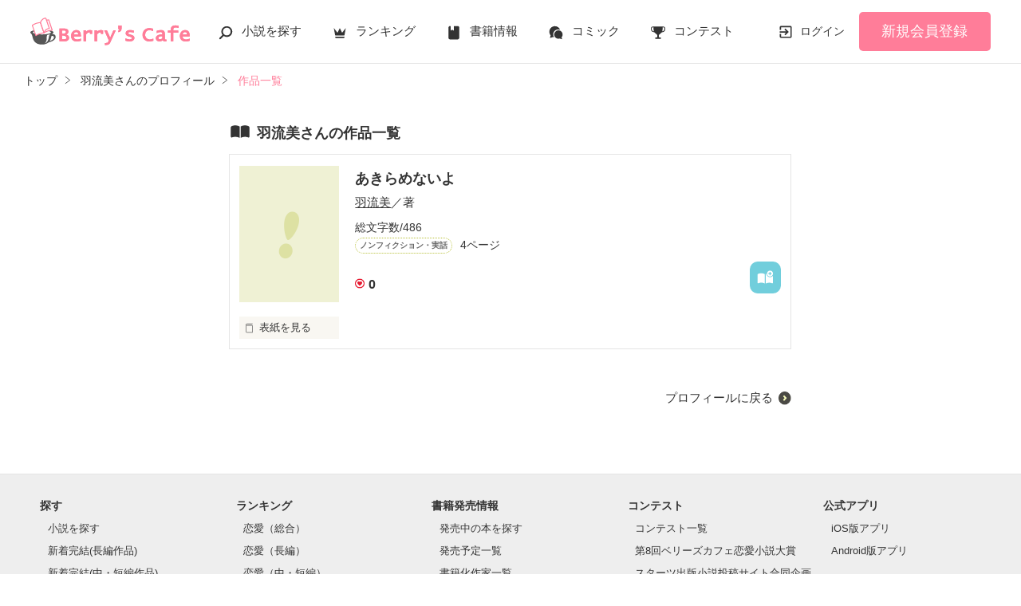

--- FILE ---
content_type: text/css
request_url: https://www.berrys-cafe.jp/build/assets/css-1BkmL01y.css
body_size: 103691
content:
@charset "UTF-8";html,body,div,span,applet,object,iframe,h1,h2,h3,h4,h5,h6,p,blockquote,pre,a,abbr,acronym,address,big,cite,code,del,dfn,em,img,ins,kbd,q,s,samp,small,strike,strong,sub,sup,tt,var,b,u,i,center,dl,dt,dd,ol,ul,li,fieldset,form,label,legend,table,caption,tbody,tfoot,thead,tr,th,td,article,aside,canvas,details,embed,figure,figcaption,footer,header,hgroup,menu,nav,output,ruby,section,summary,time,mark,audio,video{margin:0;padding:0;border:0;font-size:100%;font:inherit;vertical-align:baseline}article,aside,details,figcaption,figure,footer,header,hgroup,menu,nav,section{display:block}body{line-height:1}ol,ul{list-style-type:none}blockquote,q{quotes:none}blockquote:before,blockquote:after,q:before,q:after{content:"";content:none}table{border-collapse:collapse;border-spacing:0}*,:after,:before{box-sizing:border-box}.swiper img{width:100%}img{max-width:100%;line-height:0;vertical-align:bottom}input,select,textarea,button{font-family:ヒラギノ角ゴ Pro W3,Hiragino Kaku Gothic Pro,メイリオ,Meiryo,ＭＳ Ｐゴシック,MS PGothic,sans-serif;-webkit-appearance:none;-moz-appearance:none}@media screen and (max-width: 768px){ul.inlinebtn li{flex-basis:29%}}@media screen and (max-width: 320px){ul.inlinebtn li{flex-basis:45%}}.pink_label{color:#ef0070}.blue_label{color:#0f8bb9}.black_label{color:#222}.starts_bunko{color:#42bdd8}.starts_antiblue{color:#163259}.noi_bunko{color:#ff84c9}.noichigo_junior{color:#e75297}.noichigo_pop{color:#e85095}.berrys_bunko,.berrys_with{color:#e4007f}.berrys_fantasy{color:#f8b500}.berrys_fantasy_sweet{color:#f95e80}.macaron{color:#ea6da4}.colorR{color:#cf0000}.colorG{color:#6fb536}input,select,textarea,button{outline:none}.ff_gothic{font-family:Arial,Roboto,Droid Sans,游ゴシック,YuGothic,ヒラギノ角ゴ ProN W3,Hiragino Kaku Gothic ProN,メイリオ,Meiryo,sans-serif}.ff_mincho{font-weight:400;font-family:游明朝,YuMincho,ヒラギノ明朝 ProN W3,Hiragino Mincho ProN,HG明朝E,ＭＳ Ｐ明朝,ＭＳ 明朝,"Noto Serif JP",serif}.alignL{text-align:left!important}.alignR{text-align:right!important}.alignC{text-align:center!important}.bold{font-weight:700}.lighter{font-weight:lighter}.hAuto{height:auto}.flexJcSb{display:flex;justify-content:space-between;align-items:center}.forPC{display:block}.forSP,.hide{display:none}img.forPC,br.forPC,span.forPC{display:inline-block}@media screen and (min-width: 768px){figure a{text-decoration:none;transition:all .1s linear}figure a:hover{opacity:.6}.BrSp{display:none}}@media screen and (max-width: 767px){.forPC{display:none}.forSP{display:block}img.forSP,br.forSP,span.forSP{display:inline-block}.linkGroup{position:relative;z-index:1}.linkGroup a.mainLink{display:block;position:absolute;left:0;top:0;height:100%;width:100%;text-indent:-9999px;overflow:hidden;text-decoration:none;z-index:2}.linkGroup a.innerLink,.linkGroup .bookshelf a,.linkGroup button{position:relative;z-index:3}}@media screen and (min-width: 768px){.spn-view{display:none!important}}@media screen and (max-width: 767px){.pc-view{display:none!important}}.mt0{margin-top:0!important}.mr0{margin-right:0!important}.mb0{margin-bottom:0!important}.ml0{margin-left:0!important}.pt0{padding-top:0!important}.pr0{padding-right:0!important}.pb0{padding-bottom:0!important}.pl0{padding-left:0!important}.mt5{margin-top:5px!important}.mr5{margin-right:5px!important}.mb5{margin-bottom:5px!important}.ml5{margin-left:5px!important}.pt5{padding-top:5px!important}.pr5{padding-right:5px!important}.pb5{padding-bottom:5px!important}.pl5{padding-left:5px!important}.mt10{margin-top:10px!important}.mr10{margin-right:10px!important}.mb10{margin-bottom:10px!important}.ml10{margin-left:10px!important}.pt10{padding-top:10px!important}.pr10{padding-right:10px!important}.pb10{padding-bottom:10px!important}.pl10{padding-left:10px!important}.mt15{margin-top:15px!important}.mr15{margin-right:15px!important}.mb15{margin-bottom:15px!important}.ml15{margin-left:15px!important}.pt15{padding-top:15px!important}.pr15{padding-right:15px!important}.pb15{padding-bottom:15px!important}.pl15{padding-left:15px!important}.mt20{margin-top:20px!important}.mr20{margin-right:20px!important}.mb20{margin-bottom:20px!important}.ml20{margin-left:20px!important}.pt20{padding-top:20px!important}.pr20{padding-right:20px!important}.pb20{padding-bottom:20px!important}.pl20{padding-left:20px!important}.mt25{margin-top:25px!important}.mr25{margin-right:25px!important}.mb25{margin-bottom:25px!important}.ml25{margin-left:25px!important}.pt25{padding-top:25px!important}.pr25{padding-right:25px!important}.pb25{padding-bottom:25px!important}.pl25{padding-left:25px!important}.mt30{margin-top:30px!important}.mr30{margin-right:30px!important}.mb30{margin-bottom:30px!important}.ml30{margin-left:30px!important}.pt30{padding-top:30px!important}.pr30{padding-right:30px!important}.pb30{padding-bottom:30px!important}.pl30{padding-left:30px!important}.mt35{margin-top:35px!important}.mr35{margin-right:35px!important}.mb35{margin-bottom:35px!important}.ml35{margin-left:35px!important}.pt35{padding-top:35px!important}.pr35{padding-right:35px!important}.pb35{padding-bottom:35px!important}.pl35{padding-left:35px!important}.mt40{margin-top:40px!important}.mr40{margin-right:40px!important}.mb40{margin-bottom:40px!important}.ml40{margin-left:40px!important}.pt40{padding-top:40px!important}.pr40{padding-right:40px!important}.pb40{padding-bottom:40px!important}.pl40{padding-left:40px!important}.mt45{margin-top:45px!important}.mr45{margin-right:45px!important}.mb45{margin-bottom:45px!important}.ml45{margin-left:45px!important}.pt45{padding-top:45px!important}.pr45{padding-right:45px!important}.pb45{padding-bottom:45px!important}.pl45{padding-left:45px!important}.mt50{margin-top:50px!important}.mr50{margin-right:50px!important}.mb50{margin-bottom:50px!important}.ml50{margin-left:50px!important}.pt50{padding-top:50px!important}.pr50{padding-right:50px!important}.pb50{padding-bottom:50px!important}.pl50{padding-left:50px!important}.n1{--n: 1}.n2{--n: 2}.n3{--n: 3}.n4{--n: 4}.n5{--n: 5}.n6{--n: 6}.n7{--n: 7}.n8{--n: 8}.n9{--n: 9}.n10{--n: 10}.line-clamp{display:-webkit-box;-webkit-line-clamp:var(--n);-webkit-box-orient:vertical;overflow:hidden}.cl:after{content:"";display:block;clear:both}[v-cloak]{display:none}.preWrap{white-space:pre-wrap}.genre_name_common{display:inline-block;margin-bottom:.333rem;padding:.133rem .333rem;color:#666;font-size:.666rem;font-weight:700;line-height:initial;border-radius:1rem;border:1px solid #ccc}.genre_name{display:inline-block;margin-bottom:.333rem;padding:.133rem .333rem;color:#666;font-size:.666rem;font-weight:700;line-height:initial;border-radius:1rem}.label.noichigo_bunko{background:#ff84c9!important}.label.noichigo_pop{background:#e85095!important}.label.pinklabel{background:#ef0070!important}.label.bluelabel{background:#0f8bb9!important}.label.purplelabel{background:#8d00cf!important}.label.blacklabel{background:#222!important}.label.noichigo_junior{background:#e75297!important}.label.berrys,.label.berrys_with{background:#e4007f!important}.label.macaron{background:#ea6da4!important}.label.berrys_fantasy{background:#f8b500!important}.label.berrys_fantasy_sweet{background:#f95e80!important}.label.starts{background:#42bdd8!important}.label.starts_antiblue{background:#163259!important}.label.grast_novel{background:#444!important}.label.beluck{background:#7dcdf5!important}.defTxt{margin:0;padding:1rem;font-size:1rem}@media screen and (max-width: 767px){.defTxt{font-size:.866rem}}.defTxt a{text-decoration:none}.defTxt img,.defTxt svg{vertical-align:top}.defTxt.fs_S{font-size:.866rem}@media screen and (max-width: 767px){.defTxt.fs_S{font-size:.733rem}}.defLinkset{padding:1rem 1rem 0}.defLinkset.bgWhite{background-color:#fff}.defLinkset dl{margin-bottom:1rem;text-align:center}.defLinkset dl dt{font-size:1.066rem;font-weight:700}@media screen and (max-width: 767px){.defLinkset dl dt{font-size:1rem}}.defLinkset dl dd{font-size:1rem;font-weight:700}@media screen and (max-width: 767px){.defLinkset dl dd{font-size:.933rem}}.marker01{background:#ffdde1;text-decoration:underline}.marker01:hover{text-decoration:none}.icnTxt,.icnTxtG{display:inline-block;width:auto;height:1.2rem;margin:0 0 0 .333rem;padding:0 .333rem;color:#666;font-size:.8rem;line-height:1.2rem;text-align:center;vertical-align:top;border-radius:10px;border:1px solid #666;background:#fff}@media screen and (max-width: 767px){.icnTxt,.icnTxtG{width:auto;height:1.066rem;margin:.066rem 0 0 .466rem;line-height:1.066rem;font-size:.733rem}}.icnTxtG{border:none;background-color:#efefef}@media screen and (max-width: 767px){.icnTxtG{height:auto;font-size:.733rem;text-align:left}}.open_private{display:inline-block;margin-bottom:.333rem;padding:.133rem .333rem;color:#666;font-size:.6rem;border-radius:1rem;background-color:#efefef}.searchNodata{padding:6rem 0 0;font-size:1rem;font-weight:700;text-align:center;background:url(/assets/1.0.797/img/common/file-hidden.svg) no-repeat center top/5rem 5rem}.errorList{margin-bottom:.333rem}.errorList li{margin:0 0 .666rem;padding:0 0 0 1.466rem;color:#cf0000;background:url(/assets/1.0.797/img/common/alert.svg) no-repeat left center/1.333rem 1.333rem}.formTitLink dt.seeMore{display:flex;justify-content:space-between;align-items:center}.formTitLink dt.seeMore div{display:block;margin:0;padding:1rem 2rem 1rem 1rem;color:#999;font-size:.75rem;font-weight:700;line-height:1;text-align:right;text-decoration:none;background-image:url(data:image/svg+xml,%3csvg%20xmlns%3d%22http%3a%2f%2fwww%2ew3%2eorg%2f2000%2fsvg%22%20xmlns%3axlink%3d%22http%3a%2f%2fwww%2ew3%2eorg%2f1999%2fxlink%22%20width%3d%2232%22%20height%3d%2232%22%20viewBox%3d%220%200%2024%2024%22%20fill%3d%22%23999999%22%3e%3cpath%20d%3d%22M8%2e59%2016%2e58%2013%2e17%2012%208%2e59%207%2e41%2010%206l6%206%2d6%206L8%2e59%2016%2e58z%22%2f%3e%3c%2fsvg%3e);background-position:right .333rem center;background-repeat:no-repeat;background-size:1rem 1rem;cursor:pointer}.fade-enter-active,.fade-leave-active{transition:opacity .3s ease}.fade-enter,.fade-leave-to{opacity:0}.slide-move,.slide-enter-active,.slide-leave-active{transition:all .3s}.slide-leave,.slide-leave-active{position:absolute}.slide-enter,.slide-leave-to{opacity:0;transform:translate(90%)}.embedYoutube iframe{display:block;margin:1.5em auto;padding:0;width:650px;height:365px}@media screen and (max-width: 767px){.embedYoutube iframe{width:350px;height:196px}}@media screen and (max-width: 320px){.embedYoutube iframe{width:300px;height:168px}}.embedYoutube.bookCover iframe{width:600px;height:338px}@media screen and (max-width: 767px){.embedYoutube.bookCover iframe{width:320px;height:180px}}@media screen and (max-width: 320px){.embedYoutube.bookCover iframe{width:265px;height:149px}}.color01,.red{color:#cf0000!important}.font70{font-size:70%}.defTxt a,.colorTxt{color:#ff7d99}.text_indent{padding-left:1.333rem}i.entry{display:block;padding:0 1rem 0 1.5em;font-size:.75rem;font-weight:400;line-height:1.5;background-image:url(data:image/svg+xml,%3csvg%20xmlns%3d%22http%3a%2f%2fwww%2ew3%2eorg%2f2000%2fsvg%22%20xmlns%3axlink%3d%22http%3a%2f%2fwww%2ew3%2eorg%2f1999%2fxlink%22%20version%3d%221%2e1%22%20width%3d%2232%22%20height%3d%2232%22%20viewBox%3d%220%200%2024%2024%22%20fill%3d%22%23ffc408%22%3e%3cpath%20d%3d%22M5%2c16L3%2c5L8%2e5%2c12L12%2c5L15%2e5%2c12L21%2c5L19%2c16H5M19%2c19C19%2c19%2e55%2018%2e55%2c20%2018%2c20H6C5%2e45%2c20%205%2c19%2e55%205%2c19V18H19V19Z%22%2f%3e%3c%2fsvg%3e);background-position:top left;background-repeat:no-repeat;background-size:15px}i.entry a{color:#333;text-decoration:none}@media screen and (min-width: 768px){i.entry{font-size:.923rem}i.entry a:hover{text-decoration:underline}}.icon_enrty{display:inline-block;margin:0;padding:0 1rem;color:gray;font-size:70%;font-weight:400;line-height:1.5;text-align:left;vertical-align:text-bottom}.icon_enrty svg{width:15px;height:15px;fill:#ffc408;vertical-align:text-bottom}.icnUpdate,.icnNo,.icnNetabare,.icoEntry{display:inline-block;margin:0;padding:.133rem;font-size:.733rem;font-weight:400;text-align:center;line-height:1;vertical-align:middle;border-radius:.133rem}.icoEntry{color:#333;background:#fff;border:1px solid #333}.icnKey{fill:#fdbb30;width:1.333rem;height:1.333rem;vertical-align:text-top}.icnUpdate{color:#fff;background:#28c9cb;border:1px solid #28c9cb}.icnNo{color:#fff;background:#666;border:1px solid #666}.icnNetabare{color:#fff;background:#cf0000;border:1px solid #cf0000}.star{display:inline-block}.star img{width:8.75rem}@media screen and (max-width: 767px){.star img{width:7rem}}form.custom{margin:0;padding:0}form.custom dl{margin:0;padding:0 1rem}form.custom dl dt{color:#333;font-weight:700;border-bottom:none;margin:0;padding:1rem;font-size:1rem}@media screen and (max-width: 767px){form.custom dl dt{font-size:.866rem}}form.custom dl dt span{color:#cf0000}form.custom dl dd{margin:0;padding:0}form.custom dl dd p{margin:0;padding:1rem}form.custom dl dd p.fontM{font-size:1rem}@media screen and (max-width: 767px){form.custom dl dd p.fontM{font-size:.866rem}}form.custom dl dd p.red{font-size:1rem}@media screen and (max-width: 767px){form.custom dl dd p.red{font-size:.866rem}}form.custom dl dd p label{display:inline-block;cursor:pointer;margin:0;padding:1rem}form.custom dl dd p label svg{vertical-align:middle}form.custom div{display:flex;justify-content:space-around;align-items:center;margin:0;padding:0 1rem}form.custom div label{flex-basis:30%;color:#333;font-weight:700;text-align:left;margin:0;padding:1rem;font-size:1rem}@media screen and (max-width: 767px){form.custom div label{font-size:.866rem}}form.custom div select{flex-grow:1;margin:1rem 1.333rem 1rem 0;height:3em;width:100%}form.custom aside{text-align:right;margin:0;padding:0}form.custom aside a{display:inline-block;padding:1rem 30px 1rem 1rem;color:#ff7d99;font-weight:700;text-align:right;text-decoration:none;background-image:url(data:image/svg+xml,%3csvg%20xmlns%3d%22http%3a%2f%2fwww%2ew3%2eorg%2f2000%2fsvg%22%20xmlns%3axlink%3d%22http%3a%2f%2fwww%2ew3%2eorg%2f1999%2fxlink%22%20width%3d%2232%22%20height%3d%2232%22%20viewBox%3d%220%200%2024%2024%22%20fill%3d%22%23ff7d99%22%3e%3cpath%20d%3d%22M8%2e59%2016%2e58%2013%2e17%2012%208%2e59%207%2e41%2010%206l6%206%2d6%206L8%2e59%2016%2e58z%22%2f%3e%3c%2fsvg%3e);background-position:right 1rem center;background-repeat:no-repeat;background-size:20px;font-size:1rem}@media screen and (max-width: 767px){form.custom aside a{font-size:.866rem}}ul.btnRightLinkL{padding:7px}ul.btnRightLinkL li{float:left;display:inline-block;margin:5px}ul.btnRightLinkL li a{display:block;width:auto;height:19px;margin:0;padding:6px 7px 2px;color:#666;font-size:80%;text-align:center;text-decoration:none;border-radius:12px;background:linear-gradient(to bottom,#fff,#fbfbfb);border:1px solid #ccc}ul.inlinebtn{flex-wrap:wrap;margin:0 0 1.333rem;padding:0 1.333rem;display:flex;justify-content:space-around;align-items:flex-start}ul.inlinebtn li{flex-basis:28%;align-self:stretch;margin:1rem;border-radius:5px;box-sizing:border-box;display:flex;justify-content:center;align-items:center;background:linear-gradient(to bottom,#fff,#fbfbfb);border:1px solid #ccc}ul.inlinebtn li a{display:block;width:100%;color:#666;font-weight:700;text-align:center;text-decoration:none;margin:0;padding:1rem;font-size:1rem}@media screen and (max-width: 767px){ul.inlinebtn li a{font-size:.866rem}}@media screen and (min-width: 768px){ul.inlinebtn li a{transition:all .1s linear}ul.inlinebtn li a:hover{opacity:.9}}ul.inlinebtn.w50{margin-bottom:0}ul.inlinebtn.w50 li{flex-basis:44%}ul.inlinebtn.w50 li a{align-self:stretch;display:flex;justify-content:center;align-items:center;font-size:1.133rem}@media screen and (max-width: 767px){ul.inlinebtn.w50 li a{font-size:1rem}}@media screen and (max-width: 767px){ul.inlinebtn{padding:0}ul.inlinebtn li{flex-basis:44%;margin:0 .666rem .666rem}}.reccomend_box{margin:1.333rem 0;padding:0 1.333rem;overflow:hidden;background:url(/assets/1.0.797/img/bg_beige-texture.png) top left repeat;background-size:256px}.reccomend_box h3{padding-top:1.333rem;border-top:none;border-bottom-color:#e0d0ca;background-image:none}.reccomend_box ul:first-of-type li{padding-top:1rem;padding-bottom:1rem;border-top-color:#e0d0ca}.reccomend_box ul:first-of-type li a{display:block;padding:10px 24px 10px 1rem;text-decoration:none;background-image:url(data:image/svg+xml,%3csvg%20xmlns%3d%22http%3a%2f%2fwww%2ew3%2eorg%2f2000%2fsvg%22%20xmlns%3axlink%3d%22http%3a%2f%2fwww%2ew3%2eorg%2f1999%2fxlink%22%20width%3d%2232%22%20height%3d%2232%22%20viewBox%3d%220%200%2024%2024%22%20fill%3d%22%23ff7d99%22%3e%3cpath%20d%3d%22M8%2e59%2016%2e58%2013%2e17%2012%208%2e59%207%2e41%2010%206l6%206%2d6%206L8%2e59%2016%2e58z%22%2f%3e%3c%2fsvg%3e);background-position:right .666rem center;background-repeat:no-repeat;background-size:20px}.reccomend_box ul:first-of-type li a dl dt{margin:0;padding:1rem 0;display:block;color:#e4007f;font-weight:700;font-size:1.133rem}@media screen and (max-width: 767px){.reccomend_box ul:first-of-type li a dl dt{font-size:1rem}}.reccomend_box ul:first-of-type li a dl dd{color:#333;font-size:1rem}@media screen and (max-width: 767px){.reccomend_box ul:first-of-type li a dl dd{font-size:.866rem}}.reccomend_box p{color:#cf0000;margin:0;padding:1rem;font-size:1rem}@media screen and (max-width: 767px){.reccomend_box p{font-size:.866rem}}.reccomend_box .tabLink{margin:10px -15px 0;padding:0 15px 10px 0;overflow:hidden;background-color:#fff}.reccomend_box .tabLink:after{content:"";display:block;clear:both}.reccomend_box .tabLink li{float:right;margin:-1px 0 0;border-radius:0 0 1em 1em;background:url(/assets/1.0.797/img/bg_beige-texture.png) top left no-repeat;background-size:256px}.reccomend_box .tabLink li a{display:block;padding:1rem 1.333rem;color:#333;font-weight:700;text-decoration:none;font-size:1rem}@media screen and (max-width: 767px){.reccomend_box .tabLink li a{font-size:.866rem}}.adFrame{margin:0 auto!important;display:flex!important;justify-content:center!important;align-items:center!important;text-align:center!important;background-color:#fff}.adOverlay{margin:0 auto!important;position:fixed!important;bottom:0;width:100%!important;z-index:9999}.adBookPager{margin:1rem 0 0!important;padding:1rem 0 3rem;background-color:#ffffe0;overflow:hidden;max-height:21.333rem;flex-direction:column}html{font-size:15px!important}body{position:relative;color:#333;min-width:78.666rem;font-family:ヒラギノ角ゴ Pro W3,Hiragino Kaku Gothic Pro,メイリオ,Meiryo,ＭＳ Ｐゴシック,MS PGothic,sans-serif;font-size:1rem;font-weight:400;line-height:1.4;overflow-wrap:break-word;word-wrap:break-word;background:#fff;-webkit-text-size-adjust:100%;-moz-text-size-adjust:100%;text-size-adjust:100%}@media screen and (max-width: 1023px){body{min-width:inherit;font-size:.866rem}}a{color:#333;text-decoration:none}@media screen and (min-width: 768px){a:hover{text-decoration:underline}}strong{font-weight:700}em{font-style:normal}#wrapper{position:relative;overflow:inherit}@media screen and (max-width: 767px){#wrapper{overflow:visible}}.inner{position:relative;width:78.666rem;margin:0 auto}@media screen and (min-width: 768px) and (max-width: 1023px){.inner{width:auto;padding:0 2rem}}@media screen and (max-width: 767px){.inner{width:auto;padding:0 .666rem}}#header{display:flex;justify-content:space-around;align-items:center;padding:1rem 2rem!important;background-color:#fff;border-bottom:1px solid #e5e5e5}#header h1{font-size:.8rem}@media screen and (max-width: 767px){#header{display:flex;justify-content:space-between;align-items:center;height:3.666rem;padding:0 .666rem!important;border-bottom:1px solid #e5e5e5}}.headerLogo{width:13.333rem;margin:0 1.2rem 0 0}@media screen and (max-width: 767px){.headerLogo{width:7.8rem;margin:0}}.headerBtn{display:none}@media screen and (max-width: 767px){.headerBtn{display:flex;justify-content:center;align-items:center;position:absolute;top:.8rem;right:.666rem;z-index:10;width:2.4rem;height:2.4rem;color:#333;cursor:pointer}.headerBtn p{margin:0 -.333rem;padding:1.666rem 0 0;font-size:.666rem;text-align:center}.headerBtn span{position:absolute;display:block;width:1.866rem;height:.133rem;border-radius:.2rem;background:#333;transition:all .1s linear}.headerBtn span:nth-of-type(1){top:0}.headerBtn span:nth-of-type(2){top:.6rem}.headerBtn span:nth-of-type(3){top:1.2rem}.headerBtn.open span:nth-of-type(1){transform:rotate(-215deg);transform-origin:center center;top:.533rem}.headerBtn.open span:nth-of-type(2){opacity:0}.headerBtn.open span:nth-of-type(3){transform:rotate(215deg);transform-origin:center center;top:.533rem}}.headerNav{display:block}.headerNav>div{display:none}@media screen and (max-width: 767px){.headerNav{position:absolute;top:3.666rem;left:0;right:0;z-index:10000;overflow:hidden;max-height:0;transition:max-height .3s ease}.headerNav.open{max-height:var(--header-nav-height)}.headerNav>div{display:block}}.headerNav .navListA{display:block}.headerNav .navListA ul{display:flex;justify-content:flex-start;align-items:center}.headerNav .navListA ul li{margin:0 2.533rem 0 0;font-size:1rem;list-style:none}.headerNav .navListA ul li a:before,.headerNav .navListA ul li .asideMenu a.menuTitle.menuBook:before,.asideMenu .headerNav .navListA ul li a.menuTitle.menuBook:before,.headerNav .navListA ul li .asideMenu a.menuTitle.menuNews:before,.asideMenu .headerNav .navListA ul li a.menuTitle.menuNews:before{content:"";display:inline-block;margin:0 .666rem 0 0;width:1.333rem;height:1.333rem;vertical-align:middle;background-position:0 0;background-size:1.333rem auto}.headerNav .navListA ul li.icn_search a:before{background-image:url(/assets/1.0.797/img/common/search.svg);background-repeat:no-repeat}.headerNav .navListA ul li.icn_crown a:before{background-image:url(/assets/1.0.797/img/common/crown.svg);background-repeat:no-repeat}.headerNav .navListA ul li.icn_bookshelf{display:none}.headerNav .navListA ul li.icn_book a:before{background-image:url(/assets/1.0.797/img/common/book.svg);background-repeat:no-repeat}.headerNav .navListA ul li.icn_comic a:before{background-image:url(/assets/1.0.797/img/common/comic.svg);background-repeat:no-repeat}.headerNav .navListA ul li.icn_trophy a:before{background-image:url(/assets/1.0.797/img/common/trophy.svg);background-repeat:no-repeat}@media screen and (min-width: 768px) and (max-width: 1023px){.headerNav .navListA ul{flex-wrap:wrap;margin-left:1.333rem}.headerNav .navListA ul li{margin:0 2rem .666rem 0}}@media screen and (max-width: 767px){.headerNav .navListA{background:#fff}.headerNav .navListA ul{display:flex;justify-content:space-between;align-items:center;flex-wrap:wrap;max-width:23.333rem;margin:0 auto;padding:0 0 1rem}.headerNav .navListA ul li{flex-basis:33%;width:5.666rem;margin:1rem 0 0;font-size:.733rem;text-align:center}.headerNav .navListA ul li a{color:#333;text-decoration:none}.headerNav .navListA ul li a:before,.headerNav .navListA ul li .asideMenu a.menuTitle.menuBook:before,.asideMenu .headerNav .navListA ul li a.menuTitle.menuBook:before,.headerNav .navListA ul li .asideMenu a.menuTitle.menuNews:before,.asideMenu .headerNav .navListA ul li a.menuTitle.menuNews:before{display:block;margin:0 auto .333rem;width:3.333rem;height:3.333rem;border-radius:50%;background-color:#ff7d99;background-position:center center;background-size:1.6rem 1.6rem}.headerNav .navListA ul li.icn_search a:before{background-image:url(/assets/1.0.797/img/common/search_w.svg);background-repeat:no-repeat}.headerNav .navListA ul li.icn_crown a:before{background-image:url(/assets/1.0.797/img/common/crown_w.svg);background-repeat:no-repeat}.headerNav .navListA ul li.icn_bookshelf{display:block}.headerNav .navListA ul li.icn_bookshelf a:before{background-image:url(/assets/1.0.797/img/common/book-shelf_w.svg);background-repeat:no-repeat}.headerNav .navListA ul li.icn_book a:before{background-image:url(/assets/1.0.797/img/common/book_w.svg);background-repeat:no-repeat}.headerNav .navListA ul li.icn_comic a:before{background-image:url(/assets/1.0.797/img/common/comic_w.svg);background-repeat:no-repeat}.headerNav .navListA ul li.icn_trophy a:before{background-image:url(/assets/1.0.797/img/common/trophy_w.svg);background-repeat:no-repeat}}@media screen and (max-width: 767px){.headerNav .navSignupInner{display:flex;justify-content:center;align-items:center;margin:0 auto;background:#fff}.headerNav .navSignupInner>div{flex-basis:10.666rem}.headerNav .navSignupInner>div a{font-size:1rem}}@media screen and (max-width: 767px){.headerNav .navSignup,.headerNav .navGuide,.headerNav .navLogout{padding:0 .666rem 1rem;background:#fff}.headerNav .navSignup a,.headerNav .navGuide a,.headerNav .navLogout a{display:block;max-width:20rem;margin:0 auto;padding:.533rem;color:#ff7d99;font-size:1.133rem;font-weight:700;letter-spacing:.133rem;text-align:center;text-decoration:none;border-radius:5px;border:2px solid #ff7d99}}@media screen and (max-width: 767px){.headerNav .navLogout a{padding:.466rem;color:#666;font-size:.8rem;border:1px solid #e5e5e5;background:#fff}}@media screen and (max-width: 767px){.headerNav .navListB>ul{border-top:1px solid #e5e5e5}.headerNav .navListB>ul>li{border-bottom:1px solid #e5e5e5}.headerNav .navListB>ul>li>a,.headerNav .navListB>ul>li>.acd{display:block;padding:.666rem 1.133rem;cursor:pointer;color:#333;font-size:.933rem;font-weight:700;text-decoration:none;background-color:#f7f7f7}.headerNav .navListB>ul>li>a{background-image:url(/assets/1.0.797/img/common/chevron-right-circle.svg);background-repeat:no-repeat;background-position:right 1.133rem center;background-size:.6rem 1rem}.headerNav .navListB>ul>li>.acd{background-image:url(/assets/1.0.797/img/common/plus.svg);background-repeat:no-repeat;background-position:right 1rem center;background-size:1.333rem 1.333rem}.headerNav .navListB>ul>li>.acd.open{background-image:url(/assets/1.0.797/img/common/minus.svg);background-repeat:no-repeat}.headerNav .navListB>ul>li ul{overflow:hidden;height:0;padding:0 .666rem 0 1.8rem;border-top:1px solid #e5e5e5;background:#fff;transition:height .4s ease}.headerNav .navListB>ul>li ul li{margin:0 0 .8rem;padding:0 0 0 .866rem;background:url(/assets/1.0.797/img/svg/chevron-right.svg) no-repeat left -.333rem center/1.333rem 1.333rem}.headerNav .navListB>ul>li ul li a{color:#333;font-size:.866rem}.headerNav .navListB>ul>li .acd.open+ul{padding:1.066rem .666rem .266rem 1.8rem}}.headerMenu{display:flex;justify-content:flex-end;align-items:center}@media screen and (min-width: 768px) and (max-width: 1023px){.headerMenu{flex-basis:14rem;flex-direction:column}}.headerTool,.headerTool ul{display:flex;justify-content:center;align-items:center}@media screen and (min-width: 768px) and (max-width: 1023px){.headerTool ul{flex-direction:column}}.headerTool ul li{margin-right:1.2rem}.headerTool ul li a{display:inline-block;padding:.333rem 0;font-size:.933rem}.headerTool ul .headerLogin a{padding-left:1.866rem;background-image:url(/assets/1.0.797/img/common/login-variant.svg);background-repeat:no-repeat;background-position:left center;background-size:1.333rem 1.333rem}.headerTool ul .headerWriter a{padding-left:2.133rem;background-image:url(/assets/1.0.797/img/common/writer.svg);background-repeat:no-repeat;background-position:left center;background-size:1.333rem 1.333rem}.headerTool ul .headerBookshelf a{padding-left:2.466rem;background-image:url(/assets/1.0.797/img/common/reader.svg);background-repeat:no-repeat;background-position:left center;background-size:1.333rem 1.333rem}@media screen and (max-width: 767px){.headerTool{position:absolute;top:0;right:0;padding:.4rem 3.333rem 0 0}.headerTool ul li{margin:0}.headerTool ul li a{width:3.333rem;padding:2rem 0 0!important;font-size:.666rem;text-align:center}.headerTool ul .headerLogin a,.headerTool ul .headerWriter a,.headerTool ul .headerBookshelf a{background-position:top center;background-size:2rem 2rem}}.headerSignup{float:right;display:flex}.headerSignup a{display:block;width:11rem;font-size:1.2rem;line-height:3.333rem;text-align:center;border-radius:5px;background:#ff7d99;color:#fff}@media screen and (min-width: 768px){.headerSignup a{transition:all .1s linear;text-decoration:none}.headerSignup a:hover{opacity:.6}}@media screen and (min-width: 768px) and (max-width: 1023px){.headerSignup a{width:9rem;height:2.5rem;font-size:1rem;line-height:2.5rem}}@media screen and (max-width: 767px){.headerSignup{display:none}}.switchingTab{margin:1.333rem 0;background:linear-gradient(to bottom,transparent,#EFE9DB);border-bottom:2px solid #ccc}.switchingTab ul{display:flex;align-items:flex-end;padding:0 .666rem 0 .333rem}.switchingTab ul li{position:relative;flex:1;margin:0 0 0 .333rem;cursor:pointer;color:#7a7972;font-size:1.066rem;text-align:center;border-radius:5px 5px 0 0;border-width:2px 2px 0 2px;border-color:#e6e6e6;border-style:solid;background-color:#e6e6e6}@media screen and (min-width: 768px){.switchingTab ul li{font-size:1.333rem;font-weight:700;background-position:left 1rem center;background-size:2rem 2rem}.switchingTab ul li:nth-child(1){background-image:url(/assets/1.0.797/img/common/tab-novel.svg);background-repeat:no-repeat}.switchingTab ul li:nth-child(2){background-image:url(/assets/1.0.797/img/common/tab-comic.svg);background-repeat:no-repeat}.switchingTab ul li:nth-child(3){background-image:url(/assets/1.0.797/img/common/tab-bbs.svg);background-repeat:no-repeat}}.switchingTab ul li a{display:block;padding:.466rem 0;color:#7a7972;text-decoration:none}@media screen and (min-width: 768px){.switchingTab ul li a{padding:1rem}}@media screen and (min-width: 768px){.switchingTab ul li a{transition:all .1s linear}.switchingTab ul li a:hover{opacity:.9}}.switchingTab ul li.current{color:#595757;background-color:#fff}.switchingTab ul li.current a{color:#595757;font-weight:700}.switchingTab ul li.current:first-child{border-color:#ccc}.switchingTab ul li.current:nth-child(2){border-color:#ccc}.switchingTab ul li.current:before,.switchingTab ul .asideMenu li.current.menuTitle.menuBook:before,.asideMenu .switchingTab ul li.current.menuTitle.menuBook:before,.switchingTab ul .asideMenu li.current.menuTitle.menuNews:before,.asideMenu .switchingTab ul li.current.menuTitle.menuNews:before{content:"";display:block;position:absolute;left:0;right:0;bottom:-2px;width:100%;height:2px;background:#fff}@media screen and (max-width: 767px){.switchingTab ul{padding:0 .2rem 0 0}.switchingTab ul li{margin:0 0 0 .2rem;font-size:.866rem}}.breadcrumb{margin:0 auto;padding:.8rem 2rem;font-size:.933rem;background-color:#fff}.breadcrumb ol{letter-spacing:-.5em}.breadcrumb ol li{display:inline-block;letter-spacing:normal;vertical-align:top}.breadcrumb ol li:last-of-type a{color:#ff7d99}.breadcrumb ol li+li:before,.breadcrumb ol .asideMenu li+li.menuTitle.menuBook:before,.asideMenu .breadcrumb ol li+li.menuTitle.menuBook:before,.breadcrumb ol .asideMenu li+li.menuTitle.menuNews:before,.asideMenu .breadcrumb ol li+li.menuTitle.menuNews:before{content:"";display:inline-block;margin:0 .333rem;width:1rem;height:1rem;vertical-align:-2px;background:url(data:image/svg+xml,%3Csvg%20xmlns%3D%22http%3A%2F%2Fwww.w3.org%2F2000%2Fsvg%22%20viewBox%3D%220%200%2048%2048%22%3E%3Crect%20width%3D%2248%22%20height%3D%2248%22%20fill%3D%22none%22%2F%3E%3Cpath%20d%3D%22M16.5%2C37.23l17-12.71a.63.63%2C0%2C0%2C0%2C0-1l-17-12.71%22%20fill%3D%22none%22%20stroke%3D%22%23000%22%20stroke-linecap%3D%22round%22%20stroke-linejoin%3D%22round%22%20stroke-width%3D%222%22%2F%3E%3C%2Fsvg%3E);background-size:1rem 1rem}@media screen and (max-width: 767px){.breadcrumb{display:none}}#container{display:flex;position:relative;width:78.666rem;margin:0 auto;padding:2rem 0 3.333rem}@media screen and (max-width: 1023px){#container{display:block;width:auto;padding:1rem 0 0}}.main{min-width:47rem;flex-grow:1}@media screen and (max-width: 1023px){.main{min-width:inherit}}.main.mainSingle{width:66rem;margin:0 auto;flex-grow:0}@media screen and (max-width: 1023px){.main.mainSingle{width:auto}}.main.mainShortC{width:47rem;margin:0 auto;flex-grow:0}@media screen and (max-width: 1023px){.main.mainShortC{width:auto}}.main.mainShortL{width:47rem;flex-grow:0}@media screen and (max-width: 1023px){.main.mainShortL{width:auto}}@media screen and (min-width: 768px) and (max-width: 1023px){.sectionBg{padding-top:2rem;background-color:#eee}}@media screen and (max-width: 767px){.sectionBg{padding-top:1rem;background-color:#eee}}.section{padding:0 0 2rem}.section h2{position:relative;margin:0 0 1rem;padding:.266rem 0 0 2.333rem;color:#333;font-size:1.2rem;font-weight:700;line-height:1.2}.section h2:before,.section .asideMenu h2.menuTitle.menuBook:before,.asideMenu .section h2.menuTitle.menuBook:before,.section .asideMenu h2.menuTitle.menuNews:before,.asideMenu .section h2.menuTitle.menuNews:before{content:"";position:absolute;top:-.133rem;left:0;display:inline-block;width:1.866rem;height:1.866rem;vertical-align:middle;background-position:center center;background-size:1.866rem 1.866rem}.section h2.icn_writer:before,.section .asideMenu h2.icn_writer.menuTitle.menuBook:before,.asideMenu .section h2.icn_writer.menuTitle.menuBook:before,.section .asideMenu h2.icn_writer.menuTitle.menuNews:before,.asideMenu .section h2.icn_writer.menuTitle.menuNews:before{background-image:url(/assets/1.0.797/img/common/writer.svg);background-repeat:no-repeat}.section h2.icn_reader:before,.section .asideMenu h2.icn_reader.menuTitle.menuBook:before,.asideMenu .section h2.icn_reader.menuTitle.menuBook:before,.section .asideMenu h2.icn_reader.menuTitle.menuNews:before,.asideMenu .section h2.icn_reader.menuTitle.menuNews:before{background-image:url(/assets/1.0.797/img/common/reader.svg);background-repeat:no-repeat}.section h2.icn_issued:before,.section .asideMenu h2.icn_issued.menuTitle.menuBook:before,.asideMenu .section h2.icn_issued.menuTitle.menuBook:before,.section .asideMenu h2.icn_issued.menuTitle.menuNews:before,.asideMenu .section h2.icn_issued.menuTitle.menuNews:before{background-image:url(/assets/1.0.797/img/common/reader.svg);background-repeat:no-repeat}.section h2.icn_crown:before,.section .asideMenu h2.icn_crown.menuTitle.menuBook:before,.asideMenu .section h2.icn_crown.menuTitle.menuBook:before,.section .asideMenu h2.icn_crown.menuTitle.menuNews:before,.asideMenu .section h2.icn_crown.menuTitle.menuNews:before{background-image:url(/assets/1.0.797/img/common/crown.svg);background-repeat:no-repeat}.section h2.icn_search:before,.section .asideMenu h2.icn_search.menuTitle.menuBook:before,.asideMenu .section h2.icn_search.menuTitle.menuBook:before,.section .asideMenu h2.icn_search.menuTitle.menuNews:before,.asideMenu .section h2.icn_search.menuTitle.menuNews:before{background-image:url(/assets/1.0.797/img/common/search.svg);background-repeat:no-repeat}.section h2.icn_lightbulb-on:before,.section .asideMenu h2.icn_lightbulb-on.menuTitle.menuBook:before,.asideMenu .section h2.icn_lightbulb-on.menuTitle.menuBook:before,.section .asideMenu h2.icn_lightbulb-on.menuTitle.menuNews:before,.asideMenu .section h2.icn_lightbulb-on.menuTitle.menuNews:before{background-image:url(/assets/1.0.797/img/common/lightbulb-on.svg);background-repeat:no-repeat}.section h2.icn_heart:before,.section .asideMenu h2.icn_heart.menuTitle.menuBook:before,.asideMenu .section h2.icn_heart.menuTitle.menuBook:before,.section .asideMenu h2.icn_heart.menuTitle.menuNews:before,.asideMenu .section h2.icn_heart.menuTitle.menuNews:before{background-image:url(/assets/1.0.797/img/common/heart.svg);background-repeat:no-repeat}.section h2.icn_heart-broken:before,.section .asideMenu h2.icn_heart-broken.menuTitle.menuBook:before,.asideMenu .section h2.icn_heart-broken.menuTitle.menuBook:before,.section .asideMenu h2.icn_heart-broken.menuTitle.menuNews:before,.asideMenu .section h2.icn_heart-broken.menuTitle.menuNews:before{background-image:url(/assets/1.0.797/img/common/heart-broken.svg);background-repeat:no-repeat}.section h2.icn_star:before,.section .asideMenu h2.icn_star.menuTitle.menuBook:before,.asideMenu .section h2.icn_star.menuTitle.menuBook:before,.section .asideMenu h2.icn_star.menuTitle.menuNews:before,.asideMenu .section h2.icn_star.menuTitle.menuNews:before{background-image:url(/assets/1.0.797/img/common/star.svg);background-repeat:no-repeat}.section h2.icn_clipboard:before,.section .asideMenu h2.icn_clipboard.menuTitle.menuBook:before,.asideMenu .section h2.icn_clipboard.menuTitle.menuBook:before,.section .asideMenu h2.icn_clipboard.menuTitle.menuNews:before,.asideMenu .section h2.icn_clipboard.menuTitle.menuNews:before{background-image:url(/assets/1.0.797/img/common/clipboard.svg);background-repeat:no-repeat}.section h2.icn_comment-text-outline:before,.section .asideMenu h2.icn_comment-text-outline.menuTitle.menuBook:before,.asideMenu .section h2.icn_comment-text-outline.menuTitle.menuBook:before,.section .asideMenu h2.icn_comment-text-outline.menuTitle.menuNews:before,.asideMenu .section h2.icn_comment-text-outline.menuTitle.menuNews:before{background-image:url(/assets/1.0.797/img/common/comment-text-outline.svg);background-repeat:no-repeat}.section h2.icn_book:before,.section .asideMenu h2.icn_book.menuTitle.menuBook:before,.asideMenu .section h2.icn_book.menuTitle.menuBook:before,.section .asideMenu h2.icn_book.menuTitle.menuNews:before,.asideMenu .section h2.icn_book.menuTitle.menuNews:before{background-image:url(/assets/1.0.797/img/common/book.svg);background-repeat:no-repeat}.section h2.icn_prof:before,.section .asideMenu h2.icn_prof.menuTitle.menuBook:before,.asideMenu .section h2.icn_prof.menuTitle.menuBook:before,.section .asideMenu h2.icn_prof.menuTitle.menuNews:before,.asideMenu .section h2.icn_prof.menuTitle.menuNews:before{background-image:url(/assets/1.0.797/img/common/prof.svg);background-repeat:no-repeat}.section h2.icn_login:before,.section .asideMenu h2.icn_login.menuTitle.menuBook:before,.asideMenu .section h2.icn_login.menuTitle.menuBook:before,.section .asideMenu h2.icn_login.menuTitle.menuNews:before,.asideMenu .section h2.icn_login.menuTitle.menuNews:before{background-image:url(/assets/1.0.797/img/common/login-variant.svg);background-repeat:no-repeat}.section h2.icn_logout:before,.section .asideMenu h2.icn_logout.menuTitle.menuBook:before,.asideMenu .section h2.icn_logout.menuTitle.menuBook:before,.section .asideMenu h2.icn_logout.menuTitle.menuNews:before,.asideMenu .section h2.icn_logout.menuTitle.menuNews:before{background-image:url(/assets/1.0.797/img/common/logout-variant.svg);background-repeat:no-repeat}.section h2.icn_report:before,.section .asideMenu h2.icn_report.menuTitle.menuBook:before,.asideMenu .section h2.icn_report.menuTitle.menuBook:before,.section .asideMenu h2.icn_report.menuTitle.menuNews:before,.asideMenu .section h2.icn_report.menuTitle.menuNews:before{background-image:url(/assets/1.0.797/img/common/thunder.svg);background-repeat:no-repeat}.section h2.icn_question:before,.section .asideMenu h2.icn_question.menuTitle.menuBook:before,.asideMenu .section h2.icn_question.menuTitle.menuBook:before,.section .asideMenu h2.icn_question.menuTitle.menuNews:before,.asideMenu .section h2.icn_question.menuTitle.menuNews:before{background-image:url(/assets/1.0.797/img/common/question.svg);background-repeat:no-repeat}.section h2.icn_post:before,.section .asideMenu h2.icn_post.menuTitle.menuBook:before,.asideMenu .section h2.icn_post.menuTitle.menuBook:before,.section .asideMenu h2.icn_post.menuTitle.menuNews:before,.asideMenu .section h2.icn_post.menuTitle.menuNews:before{background-image:url(/assets/1.0.797/img/common/post.svg);background-repeat:no-repeat}.section h2.icn_tag:before,.section .asideMenu h2.icn_tag.menuTitle.menuBook:before,.asideMenu .section h2.icn_tag.menuTitle.menuBook:before,.section .asideMenu h2.icn_tag.menuTitle.menuNews:before,.asideMenu .section h2.icn_tag.menuTitle.menuNews:before{background-image:url(/assets/1.0.797/img/common/tag-outline.svg);background-repeat:no-repeat}.section h2.icn_setting:before,.section .asideMenu h2.icn_setting.menuTitle.menuBook:before,.asideMenu .section h2.icn_setting.menuTitle.menuBook:before,.section .asideMenu h2.icn_setting.menuTitle.menuNews:before,.asideMenu .section h2.icn_setting.menuTitle.menuNews:before{background-image:url(/assets/1.0.797/img/common/settings.svg);background-repeat:no-repeat}.section h2.icn_key:before,.section .asideMenu h2.icn_key.menuTitle.menuBook:before,.asideMenu .section h2.icn_key.menuTitle.menuBook:before,.section .asideMenu h2.icn_key.menuTitle.menuNews:before,.asideMenu .section h2.icn_key.menuTitle.menuNews:before{background-image:url(/assets/1.0.797/img/common/key-variant.svg);background-repeat:no-repeat}.section h2.icn_poll:before,.section .asideMenu h2.icn_poll.menuTitle.menuBook:before,.asideMenu .section h2.icn_poll.menuTitle.menuBook:before,.section .asideMenu h2.icn_poll.menuTitle.menuNews:before,.asideMenu .section h2.icn_poll.menuTitle.menuNews:before{background-image:url(/assets/1.0.797/img/common/poll.svg);background-repeat:no-repeat}.section h2.icn_trophy{background-image:url(/assets/1.0.797/img/common/trophy.svg);background-repeat:no-repeat}.section h2 a{text-decoration:underline}.section h2 a:hover{text-decoration:none}.section h2.flexIndex{display:flex;justify-content:space-between;align-items:center}.section h2.flexIndex:before,.section .asideMenu h2.flexIndex.menuTitle.menuBook:before,.asideMenu .section h2.flexIndex.menuTitle.menuBook:before,.section .asideMenu h2.flexIndex.menuTitle.menuNews:before,.asideMenu .section h2.flexIndex.menuTitle.menuNews:before{display:none}.section h2.flexIndex div:first-of-type:before{content:"";position:absolute;top:-.133rem;left:0;display:inline-block;width:1.866rem;height:1.866rem;vertical-align:middle;background-position:center center;background-size:1.866rem 1.866rem}.section h2.flexIndex.icn_crown div:first-of-type:before{background-image:url(/assets/1.0.797/img/common/crown.svg);background-repeat:no-repeat}.section h2.flexIndex.icn_heart div:first-of-type:before{background-image:url(/assets/1.0.797/img/common/heart.svg);background-repeat:no-repeat}.section h2.flexIndex.icn_clock{display:flex;justify-content:flex-start;align-items:center}.section h2.flexIndex.icn_clock div:first-of-type:before{background-image:url(/assets/1.0.797/img/common/clock-outline.svg);background-repeat:no-repeat}.section h2.flexIndex.icn_bell{display:flex;justify-content:flex-start;align-items:center}.section h2.flexIndex.icn_bell div:first-of-type:before{background-image:url(/assets/1.0.797/img/common/bell-outline.svg);background-repeat:no-repeat}.section h2.flexIndex .date{margin-left:.666rem;color:#666;font-size:.733rem;font-weight:400;text-align:right}.section h2.flexIndex .badgeCount{position:relative;top:-1px;margin-left:.666rem;padding:.2rem;width:1.2rem;height:1.2rem;color:#fff;font-size:.733rem;font-weight:700;text-align:center;background-color:#cf0000;border-radius:50%}.section h2.seeMore{display:flex;justify-content:space-between;align-items:center;margin:0;padding:.666rem 0;font-size:1.333rem}.section h2.seeMore:before,.section .asideMenu h2.seeMore.menuTitle.menuBook:before,.asideMenu .section h2.seeMore.menuTitle.menuBook:before,.section .asideMenu h2.seeMore.menuTitle.menuNews:before,.asideMenu .section h2.seeMore.menuTitle.menuNews:before{display:none}.section h2.seeMore.icn_smile{padding-left:2.133rem}.section h2.seeMore.icn_smile:before{content:"";position:absolute;top:.466rem;left:0;display:inline-block;width:1.866rem;height:1.866rem;vertical-align:middle;border-radius:5px;background-repeat:no-repeat;background-position:center center;background-size:1.866rem 1.866rem;background-color:transparent;background-image:url(/assets/1.0.797/img/common/emoticon-happy-outline.svg)}.section h2.seeMore a{display:block;margin:0;padding:0 1.666rem 0 1rem;color:#999;font-size:1rem;font-weight:400;line-height:1;text-align:right;background-image:url(data:image/svg+xml,%3csvg%20xmlns%3d%22http%3a%2f%2fwww%2ew3%2eorg%2f2000%2fsvg%22%20xmlns%3axlink%3d%22http%3a%2f%2fwww%2ew3%2eorg%2f1999%2fxlink%22%20width%3d%2232%22%20height%3d%2232%22%20viewBox%3d%220%200%2024%2024%22%20fill%3d%22%23999999%22%3e%3cpath%20d%3d%22M8%2e59%2016%2e58%2013%2e17%2012%208%2e59%207%2e41%2010%206l6%206%2d6%206L8%2e59%2016%2e58z%22%2f%3e%3c%2fsvg%3e);background-position:right .333rem center;background-repeat:no-repeat;background-size:1.333rem 1.333rem;cursor:pointer;text-decoration:none}.section h2.seeMore a:hover{text-decoration:underline}@media screen and (max-width: 767px){.section h2.seeMore{font-size:1rem}.section h2.seeMore.icn_smile:before{top:.2rem}.section h2.seeMore a{font-size:.866rem;background-size:1.133rem 1.133rem}}.section h3{position:relative;margin:0 0 1rem;padding:.133rem 0 .133rem .866rem;color:#333;font-size:1.133rem;font-weight:700}.section h3:before,.section .asideMenu h3.menuTitle.menuBook:before,.asideMenu .section h3.menuTitle.menuBook:before,.section .asideMenu h3.menuTitle.menuNews:before,.asideMenu .section h3.menuTitle.menuNews:before{content:"";position:absolute;top:0;left:0;display:block;width:.333rem;height:100%;border-radius:.666rem;background:#333}.section h3 a{font-weight:700}.section h4{margin:0 0 1rem;font-size:1.133rem;font-weight:700}@media screen and (max-width: 1023px){.section{padding-left:1rem;padding-right:1rem}}@media screen and (max-width: 767px){.section{padding:0 .666rem 2rem}.section h2{margin-top:.333rem;padding:0 0 0 1.666rem;font-size:1.066rem}.section h2:before,.section .asideMenu h2.menuTitle.menuBook:before,.asideMenu .section h2.menuTitle.menuBook:before,.section .asideMenu h2.menuTitle.menuNews:before,.asideMenu .section h2.menuTitle.menuNews:before{width:1.333rem;height:1.333rem;background-size:1.333rem 1.333rem}.section h2.flexIndex div:first-of-type:before{width:1.333rem;height:1.333rem;background-size:1.333rem 1.333rem}.section h3,.section h4{font-size:.933rem}}.section .simpleIndex{display:flex;justify-content:space-between;align-items:center;margin:0;padding:.666rem 0;font-size:1.333rem}.section .simpleIndex:before,.section .asideMenu .simpleIndex.menuTitle.menuBook:before,.asideMenu .section .simpleIndex.menuTitle.menuBook:before,.section .asideMenu .simpleIndex.menuTitle.menuNews:before,.asideMenu .section .simpleIndex.menuTitle.menuNews:before{display:none}@media screen and (max-width: 767px){.section .simpleIndex{font-size:1rem}}.section .arrowIndex{position:relative;padding-left:25px}.section .arrowIndex:before,.section .asideMenu .arrowIndex.menuTitle.menuBook:before,.asideMenu .section .arrowIndex.menuTitle.menuBook:before,.section .asideMenu .arrowIndex.menuTitle.menuNews:before,.asideMenu .section .arrowIndex.menuTitle.menuNews:before{position:absolute;content:"";top:auto;bottom:-3px;left:0;width:0;height:0;vertical-align:auto;border:none;border-left:15px solid transparent;border-bottom:15px solid #333;background:none;background-color:transparent!important;border-radius:0}.section .arrowIndex:after{position:absolute;content:"";bottom:-3px;left:10px;width:calc(100% - 10px);border-bottom:3px solid #333}.section.pdB0{padding-bottom:0}h2.index_bgW,h3.index_bgW,h4.index_bgW{padding:1rem;font-size:1.066rem;font-weight:700;background-color:#fff}h2.index_bgW:before,.asideMenu h2.index_bgW.menuTitle.menuBook:before,.asideMenu h2.index_bgW.menuTitle.menuNews:before,h3.index_bgW:before,.asideMenu h3.index_bgW.menuTitle.menuBook:before,.asideMenu h3.index_bgW.menuTitle.menuNews:before,h4.index_bgW:before,.asideMenu h4.index_bgW.menuTitle.menuBook:before,.asideMenu h4.index_bgW.menuTitle.menuNews:before{display:none}h2.index_bgG,h3.index_bgG,h4.index_bgG{padding:1rem;font-size:1.066rem;font-weight:700;background-color:#f7f7f7}h2.index_bgG:before,.asideMenu h2.index_bgG.menuTitle.menuBook:before,.asideMenu h2.index_bgG.menuTitle.menuNews:before,h3.index_bgG:before,.asideMenu h3.index_bgG.menuTitle.menuBook:before,.asideMenu h3.index_bgG.menuTitle.menuNews:before,h4.index_bgG:before,.asideMenu h4.index_bgG.menuTitle.menuBook:before,.asideMenu h4.index_bgG.menuTitle.menuNews:before{display:none}h2.indexEdit,h3.indexEdit,h4.indexEdit{display:flex;justify-content:space-between;align-items:center}h2.indexEdit a,h3.indexEdit a,h4.indexEdit a{display:block;margin:0;padding:0 1.666rem 0 1rem;color:#999;font-size:1rem;font-weight:400;line-height:1;text-align:right;white-space:nowrap;background-image:url(data:image/svg+xml,%3csvg%20xmlns%3d%22http%3a%2f%2fwww%2ew3%2eorg%2f2000%2fsvg%22%20xmlns%3axlink%3d%22http%3a%2f%2fwww%2ew3%2eorg%2f1999%2fxlink%22%20width%3d%2232%22%20height%3d%2232%22%20viewBox%3d%220%200%2024%2024%22%20fill%3d%22%23999999%22%3e%3cpath%20d%3d%22M8%2e59%2016%2e58%2013%2e17%2012%208%2e59%207%2e41%2010%206l6%206%2d6%206L8%2e59%2016%2e58z%22%2f%3e%3c%2fsvg%3e);background-position:right .333rem center;background-repeat:no-repeat;background-size:1.333rem 1.333rem;cursor:pointer;text-decoration:none}h2.indexEdit a:hover,h3.indexEdit a:hover,h4.indexEdit a:hover{text-decoration:underline}@media screen and (max-width: 767px){h2.indexEdit a,h3.indexEdit a,h4.indexEdit a{font-size:.866rem;background-size:1.133rem 1.133rem}}@media screen and (max-width: 767px){h2.index_bgG{margin-top:-1rem;font-size:1.066rem}}@media screen and (max-width: 1023px){.sidebarBanner{padding:.666rem;background-color:#fff}}.sidebarBanner ul li{margin:0 0 .666rem}@media screen and (min-width: 768px){.sidebarBanner ul li a{transition:all .1s linear;text-decoration:none}.sidebarBanner ul li a:hover{opacity:.6}}.otherLink{padding-top:1rem;border-top:1px solid #e5e5e5}.otherLink dl{margin-bottom:1.533rem}.otherLink dl dt{margin-bottom:1rem;font-size:.866rem;font-weight:700}.otherLink dl dd{text-align:center}.otherLink dl dd ul{display:flex;justify-content:center;align-items:center}.otherLink dl dd ul li{margin-right:.333rem}.otherLink dl dd ul li:last-of-type{margin-right:0}.otherLink dl dd ul li img{height:auto}.otherLink dl dd ul.appLink{margin-top:.666rem}.otherLink dl dd ul.appLink li a{display:block;padding:.333rem;color:#fff;font-size:.8rem;text-align:center;background-color:#000;border-radius:5px}.otherLink dl dd.banner a{display:block}.otherLink dl dd.banner a img{width:100%;height:auto;border:1px solid #e5e5e5}.aside{flex-grow:0;flex-shrink:0;width:17.333rem;min-width:17.333rem;margin:0 0 0 1.666rem;font-size:.866rem}@media screen and (max-width: 1023px){.aside{width:auto;margin:0}}.aside .ad{margin-bottom:1rem;text-align:center}.asideBanner ul li{margin:0 0 1.066rem}@media screen and (min-width: 768px){.asideBanner ul li a{transition:all .1s linear;text-decoration:none}.asideBanner ul li a:hover{opacity:.6}}@media screen and (max-width: 1023px){.asideBanner{display:none}}.asideMenu{padding:0 0 1rem}.asideMenu .menuBox{margin:0 0 .333rem;border-radius:5px;border:1px solid #e5e5e5}.asideMenu .menuTitle{padding:.533rem;color:#333;font-size:1.066rem;font-weight:700;border-bottom:1px solid #e5e5e5}.asideMenu .menuTitle:before,.asideMenu .menuTitle.menuBook:before,.asideMenu .menuTitle.menuNews:before{content:"";display:inline-block;width:1.333rem;height:1.333rem;margin:0 .533rem 0 0;vertical-align:top;background-position:0 0;background-size:1.333rem 1.333rem}.asideMenu .menuTitle.menuNews:before{background-image:url(/assets/1.0.797/img/common/information-outline.svg);background-repeat:no-repeat}.asideMenu .menuTitle.menuTopics:before{background-image:url(/assets/1.0.797/img/common/clipboard.svg);background-repeat:no-repeat}.asideMenu .menuTitle.menuBook:before{background-image:url(/assets/1.0.797/img/common/book.svg);background-repeat:no-repeat}.asideMenu .menuTitle.menuSpecial:before{background-image:url(/assets/1.0.797/img/common/heart-outline.svg);background-repeat:no-repeat}.asideMenu .menuTitle.menuBbs:before{background-image:url(/assets/1.0.797/img/common/bbs/bbs-q_g.svg);background-repeat:no-repeat}.asideMenu .menuLink{margin:0 0 1rem;padding:1rem 0;font-size:.866rem;text-align:right}.asideMenu .menuLink a{display:inline-block;padding:0 2rem 0 0;background-image:url(/assets/1.0.797/img/common/plus-box.svg);background-repeat:no-repeat;background-position:right center;background-size:1.333rem 1.333rem}@media screen and (max-width: 1023px){.asideMenu .menuLink{margin:0 -.666rem;padding:0;text-align:center;border-top:2px solid #eee;border-bottom:none}.asideMenu .menuLink a{display:block;padding:1rem 2rem 1rem 1rem;font-size:.933rem;background-image:url(/assets/1.0.797/img/common/plus-box.svg);background-repeat:no-repeat;background-position:right .666rem center;background-size:1.333rem 1.333rem}}@media screen and (max-width: 767px){.asideMenu .menuLink{margin-bottom:2rem}}.asideNews{padding:.8rem .666rem .133rem}.asideNews li{margin:0 0 .666rem}.asideNews li .date{display:inline-block;padding:0 0 .333rem}.asideNews li a{color:#ff7d99}.asideNews li a img{width:100%;max-width:21.333rem;height:auto;border:1px solid #e5e5e5}@media screen and (min-width: 768px){.asideNews li a{transition:all .1s linear}.asideNews li a:hover{opacity:.9}}@media screen and (max-width: 767px){.asideNews li{font-size:.933rem}}@media screen and (min-width: 768px){main .asideNews li{margin-bottom:1.666rem}main .asideNews li a{font-size:1.2rem;font-weight:700}main .asideNews li a.imgBn{display:block;text-align:center}main .asideNews li a.imgBn img{max-width:640px;backface-visibility:hidden}}@media screen and (max-width: 767px){main .asideNews li a{font-weight:700}main .asideNews li a.imgBn{display:block;text-align:center}main .asideNews li a.imgBn img{max-width:none}}.asideMenu .sidebarBanner ul li{margin:1rem auto 0;text-align:center}.asideMenu .sidebarBanner ul li a{display:inline-block}.asideMenu .sidebarBanner ul li img{width:100%;max-width:21.333rem;height:auto;border:1px solid #e5e5e5}.asideMenu .sidebarBanner ul li.gakuenSp{display:none}@media screen and (max-width: 767px){.asideMenu .sidebarBanner ul li:first-child{margin-top:0}.asideMenu .sidebarBanner ul li img{max-width:none}.asideMenu .sidebarBanner ul li #player{display:flex;justify-content:center;align-items:center;margin:0 auto 1rem}}@media screen and (max-width: 1023px){.asideMenu .sidebarBanner ul li.gakuen{display:none}.asideMenu .sidebarBanner ul li.gakuenSp{display:block}.asideMenu .sidebarBanner ul li.gakuenSp img{width:100%;height:auto}.asideMenu .sidebarBanner ul li.berrysdanshi .catch{width:262px;border:none}}@media screen and (min-width: 768px){.asideMenu .sidebarBanner ul li.berrysdanshi .catch{width:260px}}.asideMenu .sidebarBanner ul.appImgLink{display:flex;justify-content:center;align-items:center}.asideMenu .sidebarBanner ul.appImgLink li{margin:.666rem 0 1rem;padding:.333rem}.asideMenu .sidebarBanner ul.appImgLink li a img{width:auto;max-width:none;height:40px;border:none;image-rendering:-webkit-optimize-contrast}@media screen and (min-width: 768px){.asideMenu .otherLink{display:none}}@media screen and (max-width: 1023px){.asideMenu .otherLink{padding:0 1.866rem 1rem;background-color:#fff;border-top:none}.asideMenu .otherLink dl ul li{margin-right:1rem}.asideMenu .otherLink dl:last-of-type dd{display:flex;justify-content:center;align-items:center}.asideMenu .otherLink dl:last-of-type dd ul{display:flex;justify-content:flex-start;align-items:flex-start;flex-direction:column;margin-top:0;margin-left:1rem}.asideMenu .otherLink dl:last-of-type dd ul li{margin-top:.333rem}.asideMenu .otherLink dl:last-of-type dd ul li:first-of-type{margin-top:0}.asideMenu .otherLink dl:last-of-type dd ul li a{margin:0;padding:0;background-color:transparent;border-radius:0}.asideMenu .otherLink dl:last-of-type dd ul li a img{width:auto;height:2.6rem}.asideMenu .otherLink>ul{display:flex;justify-content:center;align-items:center;margin-left:-1.866rem;margin-right:-1.866rem;padding:1rem;background-color:#eee}.asideMenu .otherLink>ul li{margin-left:.333rem}.asideMenu .otherLink>ul li:nth-of-type(1){margin-left:0}.asideMenu .otherLink>ul li a{display:block}.asideMenu .otherLink>ul li a img{width:100%;max-width:175px;height:auto}}.aside .asideComicMenu h2{position:relative;padding:.666rem 0 .666rem .866rem;color:#333;font-size:1.333rem;font-weight:700;line-height:1.2}.aside .asideComicMenu h2:before,.aside .asideComicMenu .asideMenu h2.menuTitle.menuNews:before,.asideMenu .aside .asideComicMenu h2.menuTitle.menuNews:before,.aside .asideComicMenu .asideMenu h2.menuTitle.menuBook:before,.asideMenu .aside .asideComicMenu h2.menuTitle.menuBook:before{content:"";position:absolute;display:inline-block;top:0;left:0;width:.333rem;height:100%;vertical-align:middle;border-radius:.666rem;background:#e4007f}.aside .asideComicMenu .comicLabelLink{display:flex;justify-content:center;align-items:center;flex-direction:column;margin-top:0}.aside .asideComicMenu .comicLabelLink li{margin-bottom:1rem;padding-bottom:2rem;width:100%;border-bottom:1px solid #e5e5e5}.aside .asideComicMenu .comicLabelLink li:last-of-type{border-bottom:none}.aside .asideComicMenu .comicLabelLink li .labelLogo{max-width:200px}.aside .asideComicMenu .comicLabelLink li .defTxt{padding-top:0}.aside .asideComicMenu .comicLabelLink li a{display:inline-block}@media screen and (max-width: 767px){.aside .asideComicMenu{padding:0 .666rem 2rem}}.link-banner{text-align:center}.link-banner a{display:block;transition:all .1s linear;text-decoration:none}.link-banner a:hover{opacity:.6}.link-banner img{width:100%;height:auto}.sidebar{flex-grow:0;flex-shrink:0;width:11rem;min-width:11rem;order:-1;margin:0 1.666rem 0 0}@media screen and (max-width: 767px){.sidebar{display:none}}@media screen and (min-width: 768px) and (max-width: 1023px){.sidebar{display:none}}p.numbe_of_writers{margin-bottom:.8rem;font-size:.933rem;font-weight:700}p.numbe_of_writers:before,.asideMenu p.numbe_of_writers.menuTitle.menuNews:before,.asideMenu p.numbe_of_writers.menuTitle.menuBook:before{content:"♥";margin-right:.333rem;width:1rem;height:1rem;color:#ff7d99}p.numbe_of_writers span{color:#ff7d99}.sidebarMenu ul{padding:0 0 1.533rem}.sidebarMenu ul li{margin:0 0 .8rem}.sidebarMenu ul li a{display:block;padding:.8rem 0;font-size:1.2rem;text-align:center;border-radius:5px}@media screen and (min-width: 768px){.sidebarMenu ul li a{transition:all .1s linear;text-decoration:none}.sidebarMenu ul li a:hover{opacity:.6}}.sidebarMenu ul li.btnLogin a,.sidebarMenu ul li.btnSignup a{background:#ff7d99;color:#fff}.sidebarMenu ul li.btnAbout a{color:#fff;text-decoration:none;background:#666}.sidebarMyMenu{margin:0 0 1.666rem}.sidebarMyMenu .mymenuBtn{padding:0 0 .333rem}.sidebarMyMenu .mymenuBtn li{margin:0 0 .333rem}.sidebarMyMenu .mymenuBtn li a{display:block;width:100%;height:2.333rem;padding:.066rem 0 0 3rem;font-size:.933rem;line-height:2.333rem;text-align:left;text-decoration:none;border-radius:5px}@media screen and (min-width: 768px){.sidebarMyMenu .mymenuBtn li a:hover{transition:all .1s linear;text-decoration:none}.sidebarMyMenu .mymenuBtn li a:hover:hover{opacity:.6}}.sidebarMyMenu .mymenuList{padding:0 0 .333rem}.sidebarMyMenu .mymenuList li{margin:0 0 .333rem}.sidebarMyMenu .mymenuList li a{font-size:.866rem}.comicMenu{margin:0 0 .333rem;border-radius:5px;border:1px solid #e5e5e5}.comicMenu .title{padding:.533rem;color:#333;font-weight:700;border-bottom:1px solid #e5e5e5}.comicMenu .title:before,.comicMenu .asideMenu .title.menuTitle.menuNews:before,.asideMenu .comicMenu .title.menuTitle.menuNews:before,.comicMenu .asideMenu .title.menuTitle.menuBook:before,.asideMenu .comicMenu .title.menuTitle.menuBook:before{content:"";display:inline-block;width:1.333rem;height:1.333rem;margin:0 .533rem 0 0;vertical-align:top;background-position:0 0;background-size:1.333rem 1.333rem}.comicMenu .title.serialKeyword:before{background-image:url(/assets/1.0.797/img/common/search.svg);background-repeat:no-repeat}.comicMenu .title.saleComic:before{background-image:url(/assets/1.0.797/img/common/comic.svg);background-repeat:no-repeat}@media screen and (max-width: 767px){.comicMenu{border:none}}.sidebarList{margin-left:1.2rem;padding:.8rem .666rem .133rem}.sidebarList li{margin:0 0 .333rem;list-style-type:disc}.sidebarList li a{color:#e4007f;font-size:.866rem}@media screen and (min-width: 768px){.sidebarList li a{transition:all .1s linear}.sidebarList li a:hover{opacity:.9}}@media screen and (max-width: 767px){.sidebarList li{font-size:.933rem}}.pagetop{display:none;transition:opacity .2s ease}.pagetop.active{display:inline-block;opacity:1}.pagetop.inactive{display:inline-block;opacity:0}.pagetop a{position:fixed;right:.666rem;bottom:2.666rem;z-index:1000;width:2.333rem;height:2.333rem;text-indent:200%;white-space:nowrap;background:url(/assets/1.0.797/img/common/pagetop.png) no-repeat 0 0/2.333rem 2.333rem;overflow:hidden}@media screen and (max-width: 767px){.pagetop a{bottom:31vw}}#footer{font-size:.866rem}.footerA{background-color:#eee;border-top:1px solid #e5e5e5}@media screen and (max-width: 767px){.footerA{display:none}}.footerNav{display:flex;padding:2rem 0 1.333rem}.footerNav dl{width:16.533rem;padding:0 .666rem 0 0}.footerNav dl dt{margin:1.333rem 0 .666rem;font-size:.933rem;font-weight:700}.footerNav dl dt:first-of-type{margin-top:0}.footerNav dl dd{margin:0;padding:0 0 0 .666rem}.footerNav dl dd ul{margin:0;padding:0}.footerNav dl dd ul li{margin:0 0 .666rem;list-style:none}.footerNav dl:last-child{width:13.333rem}@media screen and (max-width: 1023px){.footerNav dl{padding:0 1.333rem 0 0}.footerNav dl dt,.footerNav dl dd{font-size:.733rem}}@media screen and (max-width: 767px){.footerNav{flex-wrap:wrap;padding:1rem 0 0}.footerNav dl{width:50%;padding:0 .333rem 1rem 0}.footerNav dl:nth-child(2){order:-1}}.footerB{background-color:#fff;border-top:1px solid #e5e5e5}@media screen and (max-width: 767px){.footerB{display:none}}.footerLink ul{display:flex;align-items:center;justify-content:center;padding:1.666rem 0;line-height:1}.footerLink ul li{padding:0 1rem;list-style:none;border-right:1px solid #666}.footerLink ul li:first-child{border-left:1px solid #666}@media screen and (min-width: 768px) and (max-width: 1023px){.footerLink ul li{padding:0 .8rem}}@media screen and (max-width: 1023px){.footerLink ul li a{font-size:.666rem}}@media screen and (max-width: 767px){.footerLink ul{flex-wrap:wrap;padding:1.466rem 0 .533rem}.footerLink ul li{width:50%;padding:0 .333rem .8rem 0;border-right:none}.footerLink ul li:first-child{border-left:none}.footerLink ul li a{color:#929292}}@media screen and (min-width: 768px){.footerC{background-color:#fff;border-top:1px solid #e5e5e5}}@media screen and (max-width: 767px){#footer{padding-bottom:1rem;background-color:#fff}}.footerLogo{padding:.333rem 0 3.333rem;text-align:center}.footerLogo img{width:220px;height:auto}@media screen and (max-width: 767px){.footerLogo{width:14.666rem;margin:0 auto;padding:.333rem 0}}.topSection{padding:0}@media screen and (min-width: 768px) and (max-width: 1023px){.topSection{margin:0 1.333rem 2rem;padding:1.333rem 1.333rem 0}}.topSection .arwList01{font-size:.866rem}.topSection .swiper-slide{padding-right:1px;padding-left:1px}.swiperTopBook,.swiperTabBook{visibility:hidden}.topCategoryGenre ul{display:flex;justify-content:space-around;align-items:stretch;flex-wrap:wrap}.topCategoryGenre ul li{flex-grow:0;flex-shrink:0;margin:0 .666rem .666rem 0;text-align:center;border-radius:5px;border:1px solid #e5e5e5}.topCategoryGenre ul li a{display:flex;justify-content:center;align-items:center;width:100%;height:100%;padding:.666rem .333rem;font-size:1.133rem}@media screen and (min-width: 768px){.topCategoryGenre ul li a{transition:all .1s linear;text-decoration:none}.topCategoryGenre ul li a:hover{opacity:.6}}@media screen and (max-width: 767px){.topCategoryGenre ul{margin-bottom:.666rem}}.topMenuBtn{display:none}@media screen and (max-width: 1023px){.topMenuBtn{display:block}}.topMenuBtn ul{display:flex;justify-content:space-between;align-items:center;flex-wrap:wrap;max-width:25rem;margin:.666rem auto 0}.topMenuBtn ul li{display:flex;justify-content:center;align-items:center;flex-basis:32.2580645161%;align-self:stretch;margin:0 0 .333rem;font-size:.733rem;text-align:center;background-position:left .666rem center;background-size:1.333rem 1.333rem;border:1px solid #e5e5e5;border-radius:.8rem}.topMenuBtn ul li a{margin:0;padding:.666rem .666rem .666rem 1.666rem;color:#333;text-decoration:none}.topMenuBtn ul li.icn_search{background-image:url(/assets/1.0.797/img/common/search_lg.svg);background-repeat:no-repeat}.topMenuBtn ul li.icn_crown{background-image:url(/assets/1.0.797/img/common/crown_c.svg);background-repeat:no-repeat}.topMenuBtn ul li.icn_bookshelf{background-image:url(/assets/1.0.797/img/common/book-shelf_c.svg);background-repeat:no-repeat}.topMenuBtn ul li.icn_book{background-image:url(/assets/1.0.797/img/common/book_c.svg);background-repeat:no-repeat}.topMenuBtn ul li.icn_comic{background-image:url(/assets/1.0.797/img/common/comic_bc.svg);background-repeat:no-repeat}.topMenuBtn ul li.icn_media{background-image:url(/assets/1.0.797/img/common/movie-open_c.svg);background-repeat:no-repeat}.topMenuBtn ul li.icn_trophy{background-image:url(/assets/1.0.797/img/common/trophy_c.svg);background-repeat:no-repeat}@media screen and (min-width: 768px) and (max-width: 1023px){.topMenuBtn ul{max-width:48rem}.topMenuBtn ul li{font-size:1rem;background-size:1.8rem 1.8rem}}.topLink{margin:0 0 1rem;padding:1rem 0;font-size:.866rem;text-align:right}.topLink a{display:inline-block;padding:0 2rem 0 0;background-image:url(/assets/1.0.797/img/common/plus-box.svg);background-repeat:no-repeat;background-position:right center;background-size:1.333rem 1.333rem}@media screen and (max-width: 1023px){.topLink{margin:0 -.666rem;padding:0;text-align:center;border-top:2px solid #eee;border-bottom:none}.topLink a{display:block;padding:1rem 2rem 1rem 1rem;font-size:.933rem;background-image:url(/assets/1.0.797/img/common/plus-box.svg);background-repeat:no-repeat;background-position:right .666rem center;background-size:1.333rem 1.333rem}}@media screen and (min-width: 768px){.scrollLink{display:none}}@media screen and (max-width: 767px){.scrollLink{display:block}.scrollLink a{display:block;padding:.666rem;font-size:.8rem;text-align:right}.scrollLink a:after{content:"";display:inline-block;position:relative;top:0;right:0;width:1.333rem;height:1.333rem;vertical-align:middle;background-image:url(/assets/1.0.797/img/common/chevron-double-down.svg);background-repeat:no-repeat;background-position:top -.066rem center;background-size:1.333rem 1.333rem}}.topBannerAd a{display:block;margin-top:2rem;transition:all .1s linear;text-decoration:none}.topBannerAd a:hover{opacity:.6}.topBannerAd a img{width:100%;height:auto;border:1px solid #ccc}@media screen and (max-width: 767px){.topBannerAd{margin-top:-1rem}.topBannerAd a{margin-top:1rem}}.topCategory h3{padding:0;color:#333}.topCategory h3:before,.topCategory .asideMenu h3.menuTitle.menuNews:before,.asideMenu .topCategory h3.menuTitle.menuNews:before,.topCategory .asideMenu h3.menuTitle.menuBook:before,.asideMenu .topCategory h3.menuTitle.menuBook:before{display:none}@media screen and (max-width: 767px){.topCategory h3{font-size:1rem}}.topCategoryTag ul{display:flex;flex-wrap:wrap;margin:0 -.666rem 1rem 0}.topCategoryTag ul li{flex-grow:0;flex-shrink:0;margin:0 0 .333rem}.topCategoryTag ul li a{display:flex;justify-content:center;align-items:center;width:100%;height:100%;padding:.133rem .666rem .133rem 0;font-size:1rem;text-align:center;color:#ff7d99}@media screen and (min-width: 768px){.topCategoryTag ul li a{text-decoration:none;transition:all .1s linear}.topCategoryTag ul li a:hover{opacity:.6}}@media screen and (max-width: 767px){.topCategoryTag ul li a{padding:.133rem .533rem .133rem 0;font-size:.866rem}}@media screen and (max-width: 767px){.topCategoryTag ul{margin:0 -.666rem .666rem 0}}.topReview .reviewList .clm:last-of-type{margin-bottom:0;border-bottom:none}@media screen and (min-width: 768px){.topSlide{background:linear-gradient(to bottom,transparent,#f8f5ee)}}.topSlide #swiperTopSlider{visibility:hidden}.topSlide .swiper-slide{width:534px;height:295px}.topSlide .swiper-slide a{display:block}.topSlide .swiper-slide a img{backface-visibility:hidden}@media screen and (min-width: 768px){.topSlide .swiper-slide{display:flex;justify-content:center;align-items:center;padding:0 20px}.topSlide .swiper-slide a img{border-radius:1rem}}@media screen and (max-width: 767px){.topSlide .swiper-slide{height:100%}}.topSlide .swiper-wrapper.unvisible{transform:translateZ(0)!important}.topSlide .swiper-arrow{position:absolute;top:50%;z-index:2;width:4.666rem;height:4.666rem;margin-top:-2.333rem;cursor:pointer;outline:none;text-indent:-9999px;border:none;background-color:transparent;background-repeat:no-repeat;background-position:0 0}@media screen and (min-width: 768px){.topSlide .swiper-arrow{transition:all .1s linear;text-decoration:none}.topSlide .swiper-arrow:hover{opacity:.6}}.topSlide .swiper-button-prev{left:3.333rem;background-image:url(/assets/1.0.797/img/common/top_slide_prev.png)}.topSlide .swiper-button-next{right:3.333rem;background-image:url(/assets/1.0.797/img/common/top_slide_next.png)}.topSlide .swiper-pagination{height:2.666rem;padding:.4rem 0;background:#fff;position:initial;--swiper-pagination-bullet-horizontal-gap: 10px;--swiper-pagination-bullet-inactive-opacity: 1;--swiper-pagination-bullet-size: 10px}.topSlide .swiper-pagination .swiper-pagination-bullet{background:#666}.topSlide .swiper-pagination .swiper-pagination-bullet.swiper-pagination-bullet-active{background:#ff7d99}@media screen and (min-width: 768px) and (max-width: 1023px){.topSlide .swiper-arrow{opacity:.5}.topSlide .swiper-prev{left:1.333rem}.topSlide .swiper-next{right:1.333rem}}@media screen and (max-width: 767px){.topSlide .swiper-arrow{width:2.333rem;height:2.333rem;margin-top:-1.2rem;opacity:.5;background-size:2.333rem 2.333rem}.topSlide .swiper-button-prev,.topSlide .swiper-button-prev.visible{left:.666rem}.topSlide .swiper-button-next,.topSlide .swiper-button-next.visible{right:.666rem}.topSlide .swiper-pagination{padding:.2rem 0;height:1.866rem;--swiper-pagination-bullet-horizontal-gap: 6px;--swiper-pagination-bullet-size: 6px}}.topInfo{padding-bottom:1rem;display:none}.topInfo .notice_list li a{padding-top:.466rem;padding-bottom:.466rem}@media screen and (max-width: 767px){.topInfo{padding-bottom:0;display:block}}.topRanking ul.book_grid li{padding-top:1rem}.topRanking .genre_name,.topRanking .update_date,.topRanking .book_catch,.topRankingSliderHeader{display:none}@media screen and (min-width: 768px){.topSubRanking{margin:0 0 1rem;border-bottom:5px solid #fbfbfb}}@media screen and (max-width: 1023px){.topRankingSliderHeader{display:block}.topRankingNv{display:none}}.topWhatsnew .rank,.topWhatsnew .book_catch{display:none}.topRecommend .writer_name{font-weight:700}.topRecommend .rank,.topRecommend .page_count,.topRecommend .update_date,.topRecommendList .issued_book_name,.topRecommendList .rank,.topRecommendList .genre_name,.topRecommendList .book_name,.topRecommendList .page_count,.topRecommendList .update_date{display:none}.topRecommendList .book_catch{padding:0;background-color:transparent}.recommendKeyword .rank,.recommendKeyword .page_count,.heroKeyword .rank,.heroKeyword .page_count{display:none}.memberForm,.contactForm,.messageForm{font-size:1rem}@media screen and (max-width: 767px){.memberForm,.contactForm,.messageForm{font-size:.933rem}}.memberTable,.contactTable,.messageTable{width:100%;margin:0 0 2rem;font-size:1rem;border-bottom:1px dashed #e5e5e5}.memberTable th,.contactTable th,.messageTable th{width:16.666rem;padding:1.333rem .866rem;text-align:left;vertical-align:top;font-weight:700;border-top:1px dashed #e5e5e5}.memberTable th .note,.contactTable th .note,.messageTable th .note{display:block;color:#666;font-size:.866rem;font-weight:400}.memberTable td,.contactTable td,.messageTable td{padding:1.4rem 0 1.066rem;text-align:left;vertical-align:top;border-top:1px dashed #e5e5e5}.memberTable td input[type=text],.contactTable td input[type=text],.messageTable td input[type=text],.memberTable td input[type=password],.contactTable td input[type=password],.messageTable td input[type=password],.memberTable td input[type=email],.contactTable td input[type=email],.messageTable td input[type=email],.memberTable td select,.contactTable td select,.messageTable td select{width:26.666rem}.memberTable td input[type=text].short,.contactTable td input[type=text].short,.messageTable td input[type=text].short,.memberTable td input[type=password].short,.contactTable td input[type=password].short,.messageTable td input[type=password].short,.memberTable td input[type=email].short,.contactTable td input[type=email].short,.messageTable td input[type=email].short,.memberTable td select.short,.contactTable td select.short,.messageTable td select.short{width:13.333rem}.memberTable td p,.contactTable td p,.messageTable td p{margin:.333rem 0;text-align:left;word-break:break-all}.memberTable td p.error,.contactTable td p.error,.messageTable td p.error{padding:0 0 0 1.333rem!important;background-position:left center}.memberTable td .counter,.contactTable td .counter,.messageTable td .counter{width:26.666rem}.memberTable td .error,.contactTable td .error,.messageTable td .error{display:block;padding:.333rem 0;color:#cf0000;font-size:.866rem}.memberTable .username,.contactTable .username,.messageTable .username{font-size:.8rem}@media screen and (max-width: 767px){.memberTable,.contactTable,.messageTable{margin:0 0 1rem}.memberTable th,.contactTable th,.messageTable th{display:block;width:auto;padding:.666rem 0 .333rem .666rem}.memberTable th .note,.contactTable th .note,.messageTable th .note{display:inline-block;padding-left:1em}.memberTable td,.contactTable td,.messageTable td{display:block;padding:0 2rem .666rem;font-size:.933rem;border-top:none}.memberTable td input[type=text],.contactTable td input[type=text],.messageTable td input[type=text],.memberTable td input[type=password],.contactTable td input[type=password],.messageTable td input[type=password],.memberTable td input[type=email],.contactTable td input[type=email],.messageTable td input[type=email],.memberTable td select,.contactTable td select,.messageTable td select,.memberTable td input[type=text].short,.contactTable td input[type=text].short,.messageTable td input[type=text].short,.memberTable td input[type=password].short,.contactTable td input[type=password].short,.messageTable td input[type=password].short,.memberTable td input[type=email].short,.contactTable td input[type=email].short,.messageTable td input[type=email].short,.memberTable td select.short,.contactTable td select.short,.messageTable td select.short{width:100%}.memberTable td .counter,.contactTable td .counter,.messageTable td .counter{width:auto}.memberTable .username,.contactTable .username,.messageTable .username{font-size:.733rem}}.menuTab{display:flex;justify-content:center;align-items:center;flex-wrap:wrap;border-top:1px solid #e5e5e5}.menuTab li{display:flex;justify-content:center;align-items:center;align-self:stretch;background-color:#fff;border-left:1px solid #e5e5e5;border-bottom:1px solid #e5e5e5}@media screen and (min-width: 768px){.menuTab li:hover{transition:all .1s linear;text-decoration:none}.menuTab li:hover:hover{opacity:.6}}.menuTab li a{display:block;padding:.666rem;width:100%;color:#666;font-weight:700;text-align:center}.menuTab li a:hover{text-decoration:none}.menuTab.clm_1{margin-bottom:2rem}.menuTab.clm_1 li{flex-basis:49.9%}.menuTab.clm_1 li:first-of-type{border-left:none}.menuTab.clm_1 li a{padding-left:2rem;width:auto;font-size:1.066rem;background-position:left center;background-size:1.666rem 1.666rem}.menuTab.clm_1 li a.history{background-image:url(/assets/1.0.797/img/common/history_g.svg);background-repeat:no-repeat}.menuTab.clm_1 li a.favorite{background-image:url(/assets/1.0.797/img/common/folder-star_g.svg);background-repeat:no-repeat}.menuTab.clm_1 li.active a{color:#ff7d99}.menuTab.clm_1 li.active a.history{background-image:url(/assets/1.0.797/img/svg/history.svg);background-repeat:no-repeat}.menuTab.clm_1 li.active a.favorite{background-image:url(/assets/1.0.797/img/svg/folder-star.svg);background-repeat:no-repeat}@media screen and (max-width: 767px){.menuTab.clm_1 li a{padding-left:2rem;font-size:.933rem;background-size:1.333rem 1.333rem}}.menuTab.clm_1.noSvn li a{padding:.666rem}.menuTab.clm_2 li:nth-of-type(1),.menuTab.clm_2 li:nth-of-type(2){flex-basis:50%}.menuTab.clm_2 li:nth-of-type(1) a,.menuTab.clm_2 li:nth-of-type(2) a{padding-top:2.333rem;background-position:top .466rem center;background-size:1.666rem 1.666rem}.menuTab.clm_2 li:nth-of-type(3),.menuTab.clm_2 li:nth-of-type(4),.menuTab.clm_2 li:nth-of-type(5){flex-basis:33.3%}.menuTab.clm_2 li:nth-of-type(1){border-left:none}.menuTab.clm_2 li:nth-of-type(3){border-left:none}.menuTab.clm_2 li a{font-size:.933rem}.menuTab.clm_2 li a.history{background-image:url(/assets/1.0.797/img/common/history_g.svg);background-repeat:no-repeat}.menuTab.clm_2 li a.bookshelf{background-image:url(/assets/1.0.797/img/common/book-shelf_g.svg);background-repeat:no-repeat}.menuTab.clm_2 li a.post{background-image:url(/assets/1.0.797/img/common/post_g.svg);background-repeat:no-repeat}.menuTab.clm_2 li.active{background-color:#ff7d99}.menuTab.clm_2 li.active a{color:#fff}.menuTab.clm_2 li.active a.history{background-image:url(/assets/1.0.797/img/common/history_w.svg);background-repeat:no-repeat}.menuTab.clm_2 li.active a.bookshelf{background-image:url(/assets/1.0.797/img/common/book-shelf_w.svg);background-repeat:no-repeat}.menuTab.clm_2 li.active a.post{background-image:url(/assets/1.0.797/img/common/post_w.svg);background-repeat:no-repeat}@media screen and (max-width: 767px){.menuTab.clm_2 li:nth-of-type(1) a,.menuTab.clm_2 li:nth-of-type(2) a{padding-top:2rem;background-size:1.333rem 1.333rem}.menuTab.clm_2 li a{font-size:.733rem}}.readerIndex{display:flex;justify-content:space-between;align-items:center}.readerIndex.noIcn{display:flex;justify-content:flex-start;align-items:center}.readerIndex div:first-of-type{padding-right:.333rem;white-space:nowrap;overflow:hidden;text-overflow:ellipsis}.readerIndex div:last-of-type{display:flex;justify-content:center;align-items:center;white-space:nowrap}.readerIndex div:last-of-type .open_private{margin:0 .666rem 0 0;color:#fff;background-color:#666}.readerIndex div:last-of-type p{color:#666;font-size:.8rem;font-weight:400}@media screen and (max-width: 767px){.readerIndex div:last-of-type p{font-size:.666rem}}.readerIndex div:last-of-type .dots{display:block;margin-left:.666rem;width:2rem;height:2rem;text-indent:-9999px;line-height:2rem;background-image:url(/assets/1.0.797/img/common/dots-horizontal.svg);background-repeat:no-repeat;background-position:center center;background-size:2rem 2rem;cursor:pointer}.readerIndex div:last-of-type button{display:block;margin:0 0 0 .666rem;padding:0;width:2rem;height:2rem;background-color:transparent;background-position:center center;background-size:2rem 2rem;border:none}.readerIndex div:last-of-type button:focus{outline:none}.readerIndex div:last-of-type button.favo_on{background-image:url(/assets/1.0.797/img/common/star_y.svg);background-repeat:no-repeat}.readerIndex div:last-of-type button.favo_off{background-image:url(/assets/1.0.797/img/common/star_y_ol.svg);background-repeat:no-repeat}.readerSearchBox{margin:1rem 1rem 0;border-radius:5px;background:#efefef}.readerSearchBox input[type=text]{width:40.333rem;height:2.666rem;padding:.333rem;font-size:1rem;outline:none;border:none;background:none}.readerSearchBox input[type=submit]{float:right;width:2.666rem;height:2.666rem;outline:none;border:none;background-image:url(/assets/1.0.797/img/common/search.svg);background-repeat:no-repeat;background-color:transparent;background-position:center center;background-size:1.666rem 1.666rem;cursor:pointer}@media screen and (max-width: 1023px){.readerSearchBox{position:relative;float:none;width:auto;padding:0 3rem 0 0}.readerSearchBox input[type=text]{width:100%}.readerSearchBox input[type=submit]{position:absolute;top:0;right:0;width:3rem}}.bookStatus{display:flex;justify-content:space-around;align-items:center;padding:0 2rem}.bookStatus li a{display:block;padding:1rem;color:#ababab;text-align:center;cursor:pointer}@media screen and (min-width: 768px){.bookStatus li a{transition:all .1s linear}.bookStatus li a:hover{opacity:.9}}.bookStatus li a:before,.bookStatus li .asideMenu a.menuTitle.menuNews:before,.asideMenu .bookStatus li a.menuTitle.menuNews:before,.bookStatus li .asideMenu a.menuTitle.menuBook:before,.asideMenu .bookStatus li a.menuTitle.menuBook:before{content:"";position:relative;display:inline-block;width:1.666rem;height:1.666rem;vertical-align:middle;background-position:center center;background-size:1.666rem 1.666rem}.bookStatus li a.icn_book-shelf:before,.bookStatus li .asideMenu a.icn_book-shelf.menuTitle.menuNews:before,.asideMenu .bookStatus li a.icn_book-shelf.menuTitle.menuNews:before,.bookStatus li .asideMenu a.icn_book-shelf.menuTitle.menuBook:before,.asideMenu .bookStatus li a.icn_book-shelf.menuTitle.menuBook:before{background-image:url(/assets/1.0.797/img/common/book-shelf_lg.svg);background-repeat:no-repeat}.bookStatus li a.icn_book-open-page-variant:before,.bookStatus li .asideMenu a.icn_book-open-page-variant.menuTitle.menuNews:before,.asideMenu .bookStatus li a.icn_book-open-page-variant.menuTitle.menuNews:before,.bookStatus li .asideMenu a.icn_book-open-page-variant.menuTitle.menuBook:before,.asideMenu .bookStatus li a.icn_book-open-page-variant.menuTitle.menuBook:before{background-image:url(/assets/1.0.797/img/common/book-open-page-variant_lg.svg);background-repeat:no-repeat}.bookStatus li a.icn_book-open-page-update:before,.bookStatus li .asideMenu a.icn_book-open-page-update.menuTitle.menuNews:before,.asideMenu .bookStatus li a.icn_book-open-page-update.menuTitle.menuNews:before,.bookStatus li .asideMenu a.icn_book-open-page-update.menuTitle.menuBook:before,.asideMenu .bookStatus li a.icn_book-open-page-update.menuTitle.menuBook:before{background-image:url(/assets/1.0.797/img/common/book-open-page-update_lg.svg);background-repeat:no-repeat}.bookStatus li a.icn_book-open-page-finished:before,.bookStatus li .asideMenu a.icn_book-open-page-finished.menuTitle.menuNews:before,.asideMenu .bookStatus li a.icn_book-open-page-finished.menuTitle.menuNews:before,.bookStatus li .asideMenu a.icn_book-open-page-finished.menuTitle.menuBook:before,.asideMenu .bookStatus li a.icn_book-open-page-finished.menuTitle.menuBook:before{background-image:url(/assets/1.0.797/img/common/book-open-page-finished_lg.svg);background-repeat:no-repeat}.bookStatus li a.active{color:#666}.bookStatus li a.active.icn_book-shelf:before{background-image:url(/assets/1.0.797/img/common/book-shelf_g.svg);background-repeat:no-repeat}.bookStatus li a.active.icn_book-open-page-variant:before{background-image:url(/assets/1.0.797/img/common/book-open-page-variant.svg);background-repeat:no-repeat}.bookStatus li a.active.icn_book-open-page-update:before{background-image:url(/assets/1.0.797/img/common/book-open-page-update.svg);background-repeat:no-repeat}.bookStatus li a.active.icn_book-open-page-finished:before{background-image:url(/assets/1.0.797/img/common/book-open-page-finished.svg);background-repeat:no-repeat}.bookStatus li a p{font-size:.8rem}.bookStatus li a p .upDated{padding:1px 6px;color:#fff;background-color:#ff7d99;border-radius:50%}@media screen and (max-width: 767px){.bookStatus{display:flex;justify-content:space-between;align-items:center}.bookStatus li a p{font-size:.666rem}}.newList{margin-bottom:1rem;padding:1rem;border-bottom:1px solid #e5e5e5}.newList a{display:block;padding-left:1.333rem;background-image:url(/assets/1.0.797/img/common/plus-circle.svg);background-repeat:no-repeat;background-position:left center;background-size:1rem 1rem;cursor:pointer}.newList p{color:#666;font-size:.8rem}@media screen and (max-width: 767px){.newList p{font-size:.666rem}}.modal_content .newList{margin-bottom:0;padding-left:0;padding-right:0}.newListEdit{padding:1rem;border-bottom:1px solid #e5e5e5}.newListEdit a{display:block}.newListEdit a:first-of-type{padding-left:1.333rem;background-image:url(/assets/1.0.797/img/common/plus-circle.svg);background-repeat:no-repeat;background-position:left center;background-size:1rem 1rem;cursor:pointer}.newListEdit a:last-of-type{padding-right:2rem;background-image:url(/assets/1.0.797/img/common/playlist-edit.svg);background-repeat:no-repeat;background-position:right center;background-size:1.666rem 1.666rem}.newListEdit select.sort{width:auto;height:40px;padding:.133rem 2.333rem .133rem 1rem;border-radius:5px;border:none;white-space:nowrap;font-size:inherit;background:url(/assets/1.0.797/img/common/chevron-down.svg) no-repeat right .5rem center/1.666rem 1.666rem #efefef;-webkit-appearance:none}@media screen and (max-width: 380px){.newListEdit{flex-wrap:wrap}.newListEdit a:last-of-type{flex-basis:100%;margin-top:.666rem;margin-left:80%;text-align:right;display:inline-block}}.listEdit{padding:1rem;text-align:right;border-bottom:1px solid #e5e5e5}.listEdit a{padding-right:2rem;background-image:url(/assets/1.0.797/img/common/playlist-edit.svg);background-repeat:no-repeat;background-position:right center;background-size:1.666rem 1.666rem}.listEdit select.sort{width:auto;height:40px;padding:.133rem 2.333rem .133rem 1rem;border-radius:5px;border:none;white-space:nowrap;font-size:inherit;background:url(/assets/1.0.797/img/common/chevron-down.svg) no-repeat right .5rem center/1.666rem 1.666rem #efefef}@media screen and (max-width: 767px){.listEdit{display:flex;justify-content:space-between;align-items:center}}.icnBlock{margin-bottom:.333rem}.icnBlock span,.icnBlock svg,.icnBlock img{margin:0;vertical-align:middle}.icnBlock img{width:.666rem;margin:.133rem 0 0 .333rem;vertical-align:top}@media screen and (max-width: 767px){.icnBlock img{width:.6rem}}.icnBlock .open_private{margin-bottom:0;color:#fff;background-color:#666}@media screen and (max-width: 767px){.list_all_edit_box{margin-bottom:4.933rem}}.list_all_edit,.list_edit{background-color:#eee}.list_all_edit article,.list_edit article{margin:0 0 2rem;padding:1rem;background-color:#fff}.list_all_edit article:last-of-type,.list_edit article:last-of-type{margin-bottom:0}.list_all_edit article .book_name,.list_edit article .book_name{margin:0}.list_all_edit article .book_name span,.list_all_edit article .book_name svg,.list_all_edit article .book_name img,.list_edit article .book_name span,.list_edit article .book_name svg,.list_edit article .book_name img{margin-top:0;vertical-align:middle}.list_all_edit article .book_name .open_private,.list_edit article .book_name .open_private{margin-bottom:0;color:#fff;background-color:#666}.list_all_edit article .writer_name,.list_edit article .writer_name{margin:.333rem 0 0;font-weight:400}@media screen and (max-width: 767px){.list_all_edit article,.list_edit article{margin:0 0 1rem;padding:.666rem}}.list_all_edit{margin:0;padding:1.333rem}.list_all_edit article label{display:flex;justify-content:flex-start;align-items:center}.list_all_edit article label div:first-of-type{flex-basis:1.8rem}@media screen and (max-width: 767px){.list_all_edit{margin:0;padding:1rem}}.list_all_edit.appStyle{margin:0 0 8rem}.list_edit{margin:0;padding:1.333rem}.list_edit article{display:flex;justify-content:center;align-items:center}.list_edit article label{flex-basis:3rem;align-self:center;text-align:center}@media screen and (min-width: 768px){.list_edit article label{transition:all .1s linear}.list_edit article label:hover{opacity:.9}}.list_edit article label svg{width:2rem;height:2rem}.list_edit article div{flex-basis:100%}.list_edit article div p{width:35rem;white-space:nowrap;overflow:hidden;text-overflow:ellipsis}@media screen and (max-width: 767px){.list_edit article label{flex-basis:2rem}.list_edit article div p{width:14rem}}@media screen and (max-width: 767px){.list_edit{margin:0 0 4.933rem;padding:1rem}}.list_edit.appStyle{margin:0 0 8rem}.numberCount{margin:0;padding:1rem;color:#666;font-size:.8rem;text-align:right}@media screen and (max-width: 767px){.numberCount{font-size:.666rem}}.arwLink01 a{font-size:.866rem}.arwLink01 a:after{content:"";display:inline-block;width:1.333rem;height:1.333rem;margin-left:.333rem;vertical-align:middle;background:url(/assets/1.0.797/img/common/icn_arw01.png) no-repeat 0 0/1.133rem 1.133rem}@media screen and (max-width: 767px){.arwLink01 a:after{width:.933rem;height:.933rem;margin-bottom:.066rem;background-size:.933rem .933rem}}.deleteLink{padding:.666rem 0;text-align:right}.deleteLink a{margin-top:.666rem;width:100%;color:#999;text-decoration:none}.deleteLink a:hover{text-decoration:underline}@media screen and (max-width: 767px){.deleteLink a{font-size:.866rem}}.deleteLink a:first-of-type{margin-top:0}.followList{padding:.666rem 0 1.333rem}.followList li{position:relative;padding:.133rem 0 1rem;border-top:1px dashed #d2d2d2}.followList li:last-child{border-bottom:1px dashed #d2d2d2}.followList .head{display:block;align-items:center;padding:.533rem 0 .533rem 2.533rem;background:#fbfbfb}.followList input[type=checkbox]{position:absolute;top:.8rem;left:.6rem;margin:auto}.followList .author{display:inline-block;font-size:1.133rem;font-weight:700}.followList .author a{text-decoration:underline}.followList .author a:hover{text-decoration:none}.followList .message{display:flex;justify-content:flex-end;align-items:center;padding-right:.333rem}.followList .message dt{margin-right:.333rem;font-size:.933rem}.followList .message .toggle{min-width:5.2rem;padding:.133rem;cursor:pointer;font-size:.933rem;line-height:1.2;border-radius:1.333rem;border:1px solid #d2d2d2;background:#ebebe8}.followList .message .toggle em{display:inline-block;padding:.133rem .533rem;font-weight:700;border-radius:1.333rem}.followList .message .toggle.on{text-align:right}.followList .message .toggle.on em{background:#f9bdca}.followList .message .toggle.off{text-align:left}.followList .message .toggle.off em{color:#929292;background:#fff}.followList .holder{display:flex;align-items:center;padding:.533rem 0 .533rem 2.533rem}.followList .holder .date{color:#929292;font-size:.866rem}.followList .holder .arwLink01{margin-left:auto}@media screen and (max-width: 767px){.followList .head{padding:.4rem .4rem .4rem 2.066rem}.followList input[type=checkbox]{top:.8rem;left:.466rem}.followList .author{font-size:1.066rem}.followList .message dt{font-size:.8rem}.followList .message .toggle{min-width:4.333rem;font-size:.8rem}.followList .message .toggle em{padding:.133rem .333rem}.followList .holder{padding:.666rem .266rem .666rem 0}.followList .holder .date{font-size:.8rem}}.editFooter{position:fixed;padding:2rem 1rem 0;width:100%;bottom:0;background-color:#fff;border-top:1px solid #e5e5e5;z-index:1000}@media screen and (min-width: 768px){.editFooter{position:sticky;width:47rem}}.editFooter ul{display:flex;justify-content:center;align-items:center}.editFooter ul li{flex-basis:50%;margin:0 2rem;text-align:center}.editFooter ul li a{display:block;width:auto;height:3.333rem;font-size:1rem;line-height:3.333rem;text-align:center;text-decoration:none;border-radius:5px;cursor:pointer}@media screen and (min-width: 768px){.editFooter ul li a:hover{transition:all .1s linear;text-decoration:none}.editFooter ul li a:hover:hover{opacity:.6}}.editFooter ul li a.btnStyleDisable{color:#ccc;background-color:#fff;pointer-events:none;border:1px solid #ccc}.editFooter ul li a.btnStyleEnable{color:#fff;background-color:#ff7d99;border:none}.editFooter ul li a.btnStyleDelete{color:#fff;background-color:#666;border:none}.editFooter ul li.single{flex-basis:auto;margin:0}.editFooter ul li.single a{width:16.666rem}@media screen and (max-width: 767px){.editFooter ul li{margin:0 .666rem}.editFooter ul li a{width:10rem;height:2.933rem;font-size:.866rem;line-height:2.933rem}.editFooter ul li.single a{width:16rem}}.list_add li,.book_add li{border-bottom:1px solid #e5e5e5}.list_add li a,.book_add li a{text-decoration:none}.list_add li p.book_name,.list_add li p.writer_name,.book_add li p.book_name,.book_add li p.writer_name{padding:0!important;white-space:nowrap;overflow:hidden;text-overflow:ellipsis}.list_add li p.book_name,.book_add li p.book_name{margin:0}.list_add li p.writer_name,.book_add li p.writer_name{margin:.333rem 0 0}.list_add li a{display:block;padding:.666rem 0}@media screen and (min-width: 768px){.list_add li a{transition:all .1s linear}.list_add li a:hover{background-color:#efefef99}}.list_add li a p.book_number{padding:0!important}.list_add li a p.open_private{margin-bottom:0;padding:.133rem .333rem!important}.book_add_inner{overflow-y:scroll;height:45vh;-ms-overflow-style:none;scrollbar-width:none}.book_add_inner::-webkit-scrollbar{display:none}@media screen and (max-width: 767px){.book_add_inner{height:300px}}.book_add li{position:relative;padding:.666rem}.book_add li a{display:block;position:absolute;right:0;top:.375rem;width:1.666rem;height:1.666rem}@media screen and (min-width: 768px){.book_add li a{transition:all .1s linear}.book_add li a:hover{opacity:.9}}.book_add li a svg{fill:#ff7d99;width:1.666rem;height:1.666rem}.book_add li p.book_name,.book_add li p.writer_name{width:90%}.book_add li p.writer_name{font-weight:400;font-size:.866rem}@media screen and (max-width: 767px){.book_add li p.writer_name{font-size:.733rem}}.book_add li .icnEnd{margin-left:0;vertical-align:middle}.book_add li span{color:inherit!important;font-weight:400!important}.book_add li img,.book_add li .icnKey{vertical-align:middle}#book-add .bookAddSearch{margin:0 0 1rem;border-radius:5px;background:#efefef}#book-add .bookAddSearch input[type=text]{width:25rem;height:2.666rem;padding:.333rem;font-size:1rem;outline:none;border:none;background:none}#book-add .bookAddSearch input[type=submit]{float:right;margin:0;width:2.666rem;height:2.666rem;outline:none;border:none;background-image:url(/assets/1.0.797/img/common/search.svg);background-repeat:no-repeat;background-color:transparent;background-position:center center;background-size:1.666rem 1.666rem}@media screen and (max-width: 1023px){#book-add .bookAddSearch{position:relative;float:none;width:auto;padding:0 3rem 0 0}#book-add .bookAddSearch input[type=text]{width:100%;font-size:.866rem}#book-add .bookAddSearch input[type=submit]{position:absolute;top:0;right:0;width:3rem!important}}#bookmarklist-form textarea{margin-bottom:0}@media screen and (max-width: 767px){#bookmarklist-form textarea{height:5rem}}.memberProfile{padding:1.666rem 1red 1rem 1rem!important;background:#fbfbfb;margin-bottom:1rem!important}.memberProfile .name{margin:0 0 .333rem;font-size:1.466rem;font-weight:700;text-align:center}.memberProfile .num{margin:0 0 1rem;color:#929292;font-size:.866rem;text-align:center}.memberProfile .btn{margin:0 0 2rem;text-align:center}.memberProfile .btn a{padding:.866rem .866rem .866rem 3rem;height:auto;line-height:inherit}.memberProfile .detail{padding:1.2rem 1.333rem;font-size:.933rem;line-height:1.5;background:#fff}.memberProfile .userMenuOpen{margin:0 0 0 auto;width:auto;cursor:pointer;background-image:url(/assets/1.0.797/img/common/dots-horizontal.svg);background-repeat:no-repeat;background-color:transparent;background-position:center center;background-size:1.666rem 1.666rem;border:none;transition:all .1s linear;text-decoration:none}.memberProfile .userMenuOpen:hover{opacity:.6}@media screen and (max-width: 767px){.memberProfile{padding:1.333rem .666rem .666rem!important}.memberProfile .name{margin:0 0 .666rem;font-size:1.333rem}.memberProfile .num{margin:0 0 1.333rem;font-size:.8rem}.memberProfile .btn a{padding-left:2rem;padding-right:2rem}.memberProfile .detail{padding:1rem .666rem;font-size:.8rem}}.memberReview{margin:0 0 1.333rem}.memberReview h3{background-image:url(/assets/1.0.797/img/common/star.svg);background-repeat:no-repeat;background-position:left .333rem center;background-size:1.953rem 1.953rem}@media screen and (max-width: 767px){.memberReview h3{margin:0 0 .937rem;font-size:1.062rem;background-position:left -.066rem;background-size:1.666rem 1.666rem}}.memberProfileLead{margin:0 0 20px}.memberProfileLead p{margin:0 0 20px;line-height:1.7}.memberProfileEdit{margin:0 0 1rem}.memberProfileEdit h3{margin:0 0 .333rem;background-image:url(/assets/1.0.797/img/common/playlist-edit.svg);background-repeat:no-repeat;background-position:.4rem -.2rem;background-size:2rem auto}.memberProfileEdit .note{color:#929292;margin-left:1em;font-size:.866rem;font-weight:400}.memberProfileEdit .text{margin:0 0 1rem}.memberProfileEdit .text textarea{height:9rem}@media screen and (max-width: 767px){.memberProfileEdit h3{background-position:left center;background-size:1.666rem 1.666rem}.memberProfileEdit .text textarea{height:17rem}}.memberMylink{margin:0 0 1.333rem}.memberMylink h3{background-image:url(/assets/1.0.797/img/common/link-variant.svg);background-repeat:no-repeat;background-position:left .333rem center;background-size:1.953rem 1.953rem}.memberMylink ul{padding:1.333rem 1.866rem .333rem;border-top:1px dashed #d2d2d2;border-bottom:1px dashed #d2d2d2}.memberMylink ul li{margin-bottom:1.2rem!important;font-size:.933rem}.memberMylink ul li a{display:inline-block;margin:0 0 .2rem;font-size:1rem;font-weight:700;text-decoration:underline}.memberMylink ul li a:hover{text-decoration:none}.memberMylink .box{margin:0 0 1.333rem;padding:1.333rem;border:1px solid #d8d7d1}.memberMylink .box dl dt{clear:both;float:left;width:6em;padding:.533rem 0 .666rem;font-weight:700}.memberMylink .box dl dt .note{display:block;color:#929292;font-size:.866rem;font-weight:400}.memberMylink .box dl dd{padding:0 0 .666rem 6em}.memberMylink .box dl dd textarea{height:60px}.memberMylink .box .btn{text-align:right}.memberMylink .box .btn .btnStyle02{width:7rem;height:2.333rem;font-size:.933rem;line-height:2.333rem}@media screen and (max-width: 767px){.memberMylink h3{margin:0 0 .937rem;font-size:1.062rem;background-position:left center;background-size:1.666rem 1.666rem}.memberMylink ul{padding:1rem 1rem .333rem}.memberMylink ul li{font-size:.866rem}.memberMylink ul li a{font-size:.933rem}.memberMylink .box{padding:1rem}.memberMylink .box dl dt{float:none;width:auto;padding:0 0 .333rem}.memberMylink .box dl dt .note{display:inline-block;padding-left:1em}.memberMylink .box dl dd{padding:0 0 .666rem}.memberMylink .box dl dd textarea{height:84px}}.memberPinnedEdit{margin:0 0 1rem}.memberPinnedEdit h3{margin:0 0 .333rem;background-image:url(/assets/1.0.797/img/common/pin.svg);background-repeat:no-repeat;background-position:.4rem .133rem;background-size:1.533rem auto}@media screen and (max-width: 767px){.memberPinnedEdit h3{background-position:left center}}.memberPinnedEdit .note{color:#929292;margin-left:1em;font-size:13px;font-weight:400}.memberPinnedEdit .pinnedSort{display:flex;justify-content:space-between;align-items:center;margin:.666rem 0 0;padding:.666rem;border:1px solid #ccc}.memberPinnedEdit .pinnedSort .book_name{flex-basis:calc(100% - 50px);margin:0 .666rem}.memberPinnedEdit .pinnedSort .book_status{display:inline-block;font-weight:400;vertical-align:middle}.memberPinnedEdit .pinnedSort .book_status span,.memberPinnedEdit .pinnedSort .book_status svg{margin:0;vertical-align:middle}.memberPinnedEdit .pinnedSort .pinnedDelete svg,.memberPinnedEdit .pinnedSort label svg{fill:#ccc;vertical-align:middle;transition:all .1s linear;text-decoration:none}.memberPinnedEdit .pinnedSort .pinnedDelete svg:hover,.memberPinnedEdit .pinnedSort label svg:hover{opacity:.6}.memberFollow{margin:0 0 1.333rem}.memberFollow h3{background-image:url(/assets/1.0.797/img/common/prof.svg);background-repeat:no-repeat;background-position:left .333rem center;background-size:1.953rem 1.953rem}.memberFollow ul{padding:1.333rem 1.866rem .333rem;border-top:1px dashed #d2d2d2;border-bottom:1px dashed #d2d2d2}.memberFollow ul li a{display:inline-block;margin:0 0 .2rem;font-size:1rem;font-weight:700;text-decoration:underline}.memberFollow ul li a:hover{text-decoration:none}@media screen and (max-width: 767px){.memberFollow h3{margin:0 0 .937rem;font-size:1.062rem;background-position:left center;background-size:1.666rem 1.666rem}.memberFollow ul{padding:1rem 1rem .333rem}.memberFollow ul li a{font-size:.933rem}}.memberFollowDisplay{margin:0 0 1.333rem}.memberFollowDisplay h3{background:url(/assets/1.0.797/img/icn_follow.png) no-repeat .4rem .2rem/1.333rem auto}.memberLogin{width:26.666rem;margin:0 auto 1.333rem}.memberLogin ul{margin:0 0 -.333rem}.memberLogin ul li{margin:0 0 1.333rem}.memberLogin .check{margin:0 0 1rem;font-size:.866rem}.memberLogin .btn{text-align:center}.memberLogin .error{display:block;padding:.333rem 0;color:#cf0000;font-size:.866rem}@media screen and (max-width: 767px){.memberLogin .error{font-size:.8rem}}@media screen and (max-width: 767px){.memberLogin{width:auto}}.memberAlert{display:flex;margin:0 0 1.333rem;padding:.666rem;font-size:.866rem;border:1px solid #cf0000}.memberAlert dt{padding:0 1rem 0 0;font-size:1.133rem;white-space:nowrap}.memberAlert dt:before,.memberAlert .asideMenu dt.menuTitle.menuNews:before,.asideMenu .memberAlert dt.menuTitle.menuNews:before,.memberAlert .asideMenu dt.menuTitle.menuBook:before,.asideMenu .memberAlert dt.menuTitle.menuBook:before{content:"";display:inline-block;width:1.333rem;height:1.333rem;margin-right:.466rem;vertical-align:baseline;background:url(/assets/1.0.797/img/common/alert.svg) no-repeat 0 0/1.333rem 1.333rem}.memberAlert dd{color:#cf0000}@media screen and (max-width: 767px){.memberAlert{display:block;padding:.533rem .666rem}.memberAlert dt{margin:0 0 .2rem;font-size:1rem}.memberAlert dt:before,.memberAlert .asideMenu dt.menuTitle.menuNews:before,.asideMenu .memberAlert dt.menuTitle.menuNews:before,.memberAlert .asideMenu dt.menuTitle.menuBook:before,.asideMenu .memberAlert dt.menuTitle.menuBook:before{margin-top:.133rem;vertical-align:top}.memberAlert dd{font-size:.8rem}}.memberFlow ol{display:flex;margin:0 -.666rem 1.333rem 0;overflow:hidden}.memberFlow ol li{position:relative;width:33.333%;padding:.666rem .666rem .666rem 3.333rem;font-size:1rem;background:#ebebe8}.memberFlow ol li em{font-weight:700}.memberFlow ol li:before,.memberFlow ol .asideMenu li.menuTitle.menuNews:before,.asideMenu .memberFlow ol li.menuTitle.menuNews:before,.memberFlow ol .asideMenu li.menuTitle.menuBook:before,.asideMenu .memberFlow ol li.menuTitle.menuBook:before{content:"";display:block;width:0;height:0;border-top:3.333rem solid transparent;border-bottom:3.333rem solid transparent;border-left:2rem solid white;position:absolute;top:50%;margin-top:-3.333rem;margin-left:.333rem;left:100%;z-index:1}.memberFlow ol li:after{content:"";display:block;width:0;height:0;border-top:3.333rem solid transparent;border-bottom:3.333rem solid transparent;border-left:2rem solid #ebebe8;position:absolute;top:50%;margin-top:-3.333rem;left:100%;z-index:2}.memberFlow ol li:first-child{width:30%;padding:.666rem}.memberFlow ol li.current{background:#ff7d99;color:#fff}.memberFlow ol li.current:after{border-left:2rem solid #ff7d99}@media screen and (max-width: 767px){.memberFlow ol{margin:0 0 1.333rem;padding:0 2rem 0 0}.memberFlow ol li{flex-grow:1;padding:.666rem .666rem .666rem 3rem;font-size:.933rem}.memberFlow ol li p{position:relative;z-index:3;margin-right:-2rem}.memberFlow ol li em{display:block}.memberFlow ol li:first-child{width:25%}}.icnProfMark{display:inline-block;position:relative;padding-left:2.333rem;color:#333;font-size:1.2rem;font-weight:700;line-height:1.2}.icnProfMark:before,.asideMenu .icnProfMark.menuTitle.menuNews:before,.asideMenu .icnProfMark.menuTitle.menuBook:before{content:"";position:absolute;top:-.133rem;left:0;display:inline-block;width:1.866rem;height:1.866rem;vertical-align:middle;background:url(/assets/1.0.797/img/common/prof-mark.svg) no-repeat center center/1.866rem 1.866rem}.memberLogout{padding:4rem 0 0;font-size:1.2rem;font-weight:700;text-align:center;background:url(/assets/1.0.797/img/common/logout-variant.svg) no-repeat center top/3.333rem 3.333rem}@media screen and (max-width: 767px){.memberLogout{padding:3.6rem 0 0;font-size:1.333rem;background-size:2.933rem 2.933rem}}.messageTab{margin:1.333rem 0;border-bottom:.333rem solid #f9bdca}.messageTab ul{display:flex;align-items:flex-end;padding:0 .666rem 0 .333rem}.messageTab ul li{position:relative;flex:1;margin:0 0 0 .333rem;cursor:pointer;color:#ccc;font-size:1.066rem;text-align:center;border-radius:.333rem .333rem 0 0;border-width:.2rem .2rem 0 .2rem;border-color:#888;border-style:solid;background-color:#888;background-repeat:no-repeat;background-position:right .666rem top .4rem;background-size:1.333rem auto}.messageTab ul li a{display:block;padding:.466rem 1rem;color:#ccc;text-decoration:none}@media screen and (min-width: 768px){.messageTab ul li a:hover{transition:all .1s linear;text-decoration:none}.messageTab ul li a:hover:hover{opacity:.6}}@media screen and (max-width: 767px){.messageTab ul li a{padding:0}}.messageTab ul li:first-child{background-image:url(/assets/1.0.797/img/icn_tab_message01_off.png)}.messageTab ul li:nth-child(2){background-image:url(/assets/1.0.797/img/icn_tab_message02_off.png)}.messageTab ul li:nth-child(3){background-image:url(/assets/1.0.797/img/icn_tab_message03_off.png)}.messageTab ul li:nth-child(4){background-image:url(/assets/1.0.797/img/icn_tab_message04_off.png)}.messageTab ul li.current{color:#666;border-color:#f9bdca;background-color:#fff}.messageTab ul li.current a{color:#666}.messageTab ul li.current.current:first-child{background-image:url(/assets/1.0.797/img/icn_tab_message01_on.png)}.messageTab ul li.current.current:nth-child(2){background-image:url(/assets/1.0.797/img/icn_tab_message02_on.png)}.messageTab ul li.current.current:nth-child(3){background-image:url(/assets/1.0.797/img/icn_tab_message03_on.png)}.messageTab ul li.current.current:nth-child(4){background-image:url(/assets/1.0.797/img/icn_tab_message04_on.png)}.messageTab ul li.current:before,.messageTab ul .asideMenu li.current.menuTitle.menuNews:before,.asideMenu .messageTab ul li.current.menuTitle.menuNews:before,.messageTab ul .asideMenu li.current.menuTitle.menuBook:before,.asideMenu .messageTab ul li.current.menuTitle.menuBook:before{content:"";display:block;position:absolute;left:0;right:0;bottom:-5px;width:100%;height:5px;background:#fff}@media screen and (max-width: 767px){.messageTab ul{padding:0 .2rem 0 0}.messageTab ul li{margin:0 0 0 .2rem;padding:.133rem .333rem 1.133rem;font-size:.933rem;background-position:center 1.266rem}}.messageList{padding:1.333rem 0}.messageList li{position:relative;padding:.133rem 0 1rem;border-top:1px dashed #d2d2d2}.messageList li:last-child{border-bottom:1px dashed #d2d2d2}.messageList li.unread .name,.messageList li.unread .title{font-weight:700}.messageList .head{display:flex;align-items:center;padding:.533rem .666rem;background:#fbfbfb}.messageList .name{display:inline-block;font-size:1.133rem}.messageList .protect{margin-left:.933rem;padding:.066rem .333rem;color:#faffbe;font-size:.933rem;border-radius:1.333rem;background:#494949}.messageList .holder{display:flex;align-items:center;padding:.533rem 0 .533rem .666rem}.messageList .holder .date{margin-left:auto;color:#929292;font-size:.866rem}@media screen and (max-width: 767px){.messageList .head{padding:.4rem}.messageList .name{font-size:1.066rem}.messageList .protect{margin-left:auto;font-size:.8rem}.messageList .holder{display:block;padding:.666rem 0}.messageList .holder .title{margin:0 0 .666rem;font-size:1.066rem}.messageList .holder .date{font-size:.8rem}}.messageDetail{padding:1.333rem 0 .333rem;border-bottom:1px dashed #d2d2d2}.messageDetail .title{margin:0 0 .133rem;padding:0 .666rem .666rem;font-size:1.2rem;font-weight:700;border-bottom:1px dashed #d2d2d2}.messageDetail .head{display:flex;align-items:center;padding:.533rem .666rem;background:#fbfbfb}.messageDetail .toggle{min-width:5.2rem;padding:.133rem;cursor:pointer;font-size:.933rem;line-height:1.2;border-radius:1.333rem;border:1px solid #d2d2d2;background:#ebebe8}.messageDetail .toggle em{display:inline-block;padding:.133rem .533rem;font-weight:700;border-radius:1.333rem}.messageDetail .toggle.on{text-align:right}.messageDetail .toggle.on em{color:#faffbe;background:#494949}.messageDetail .toggle.off{text-align:left}.messageDetail .toggle.off em{color:#929292;background:#fff}.messageDetail .name{margin-left:auto;font-size:1.133rem;font-weight:700}.messageDetail .msg{padding:1.666rem 2.666rem 1rem;line-height:2.3}.messageDetail .date{color:#929292;font-size:.866rem;text-align:right}@media screen and (max-width: 767px){.messageDetail .head{padding:.4rem .533rem}.messageDetail .title{padding:0 .666rem .666rem;font-size:1.066rem}.messageDetail .toggle{min-width:4.333rem;font-size:.8rem}.messageDetail .toggle em{padding:.133rem .333rem}.messageDetail .name{font-size:1.066rem}.messageDetail .msg{padding:.666rem 0 1rem;line-height:1.9}.messageDetail .date{font-size:.8rem}}.messageBtnDelete{text-align:right}.messageBtnDelete a{max-width:11.333rem}@media screen and (max-width: 767px){.messageBtnDelete{width:17.333rem;margin:0 auto}.messageBtnDelete a{max-width:8.666rem}}.messageReply{padding:.133rem 0 0;border-top:1px dashed #d2d2d2}.messageReply .head{position:relative;z-index:2;display:flex;align-items:center;margin:0 0 -.066rem;padding:.533rem .866rem;background:#fbfbfb}.messageReply .head .name{font-size:1.133rem;font-weight:700}.messageReply .subject{display:flex;align-items:center;padding:1.333rem .866rem}.messageReply .subject .title{font-size:1.2rem;font-weight:700}.messageReply .caption{width:7.066rem;flex-shrink:0}.messageReply .msg{padding:2rem 2.666rem;line-height:2.3;border-top:1px dashed #d2d2d2}@media screen and (max-width: 767px){.messageReply .head{padding:.533rem .666rem}.messageReply .head .name{font-size:1.066rem}.messageReply .subject{padding:1rem .666rem}.messageReply .subject .title{font-size:1.066rem}.messageReply .subject .caption{display:none}.messageReply .caption{width:4rem}.messageReply .msg{padding:1rem .666rem;line-height:1.8}}@media screen and (min-width: 768px){.section h2.icn_question{font-size:1.333rem}.section h2.icn_question:before,.section .asideMenu h2.icn_question.menuTitle.menuNews:before,.asideMenu .section h2.icn_question.menuTitle.menuNews:before,.section .asideMenu h2.icn_question.menuTitle.menuBook:before,.asideMenu .section h2.icn_question.menuTitle.menuBook:before{width:2rem;height:2rem;top:0;background-size:2rem 2rem}}.helpSearch .inner{padding-top:1rem;width:auto}@media screen and (min-width: 768px) and (max-width: 1023px){.helpSearch .inner{padding-top:2rem}}.helpSearchBox{width:33.333rem;border-radius:5px;background:#efefef}.helpSearchBox input[type=text]{width:30.666rem;height:2.666rem;padding:.333rem;font-size:1rem;outline:none;border:none;background:none}.helpSearchBox input[type=submit]{float:right;width:2.666rem;height:2.666rem;outline:none;border:none;background-image:url(/assets/1.0.797/img/common/search.svg);background-repeat:no-repeat;background-color:transparent;background-position:center center;background-size:1.666rem 1.666rem}@media screen and (max-width: 1023px){.helpSearchBox{position:relative;width:auto;padding:0 3rem 0 0}.helpSearchBox input[type=text]{width:100%}.helpSearchBox input[type=submit]{position:absolute;top:0;right:0;width:3rem}}.helpCateBox{display:flex;justify-content:flex-start;align-items:flex-start;flex-wrap:wrap}.helpCateBox article{flex-basis:50%;margin-top:2rem;padding:0 1rem}@media screen and (max-width: 767px){.helpCateBox{display:block;flex-wrap:nowrap}.helpCateBox article{margin-top:1rem;padding:0}}#toolbar{display:none;width:26.666rem;border-radius:5px 5px 0 0}#toolbar.ql-toolbar{display:block}#toolbar button{margin:0}@media screen and (max-width: 767px){#toolbar{width:100%}}#editor{width:26.666rem;height:20rem;font-size:1.066rem;border-radius:0 0 5px 5px;border:none;background:#ebebe8}@media screen and (max-width: 767px){#editor{width:100%}}.ql-editor{padding:.333rem;word-break:break-word}.ql-editor.show{padding:0}.qaList{margin:2rem 2rem 0}.qaList li{margin-top:1rem}.qaList li a{color:#ff7d99;font-size:1.133rem;font-weight:700}@media screen and (max-width: 767px){.qaList{margin:1rem 0 0}.qaList li a{font-size:.866rem;font-weight:400}}.qaTit{color:#ff7d99}@media screen and (min-width: 768px){.qaTit{font-size:1.133rem!important}}.qaTit svg{fill:#ff7d99;width:1.666rem;height:1.666rem;vertical-align:middle}.qaTit svg .svgStroke{stroke:#ff7d99}.qaText{padding:0 1rem;line-height:1.6rem}@media screen and (max-width: 767px){.qaText{padding:0 .333rem}}.qaNoneTxt{color:#666}.contactTable textarea{height:240px}.memberPolicy,.contactPolicy{margin:0 0 3rem;font-size:.933rem;text-align:center}@media screen and (max-width: 767px){.memberPolicy,.contactPolicy{margin:0 0 1.333rem;font-size:.733rem}}.memberGuide{display:flex;font-size:1.066rem}.memberGuide .clm{width:50%;padding:0 .666rem}.memberGuide h3{position:relative;margin:0 0 1rem;padding:.133rem 0 .133rem .866rem;color:#333;font-size:1.266rem;font-weight:700}.memberGuide h3:before,.memberGuide .asideMenu h3.menuTitle.menuNews:before,.asideMenu .memberGuide h3.menuTitle.menuNews:before,.memberGuide .asideMenu h3.menuTitle.menuBook:before,.asideMenu .memberGuide h3.menuTitle.menuBook:before{content:"";position:absolute;top:0;left:0;display:block;width:.333rem;height:100%;border-radius:10px;background:#333}.memberGuide h4{margin:0 0 1rem;font-size:1.133rem;font-weight:700}.memberGuide dl{margin:0 0 3.333rem}.memberGuide dl dt{padding:.533rem .666rem;font-size:1rem;font-weight:700}.memberGuide dl dd{margin:0 0 1.333rem}.memberGuide dl dd ul{padding:0 0 0 .666rem}.memberGuide dl dd ul li{margin:0 0 .666rem;padding:0 0 0 1.8rem;background:url(/assets/1.0.797/img/common/icn_arw01.png) no-repeat 0 .066rem/1.133rem 1.133rem}.memberGuide p{margin:0 0 1rem}.memberGuide .tag{font-size:.933rem;margin:0 .2rem;display:inline-block;padding:.266rem 1rem;font-weight:700;text-align:center;text-decoration:none;border-radius:2rem;background:#e6deb3}@media screen and (max-width: 767px){.memberGuide .tag{padding:.2rem .666rem}}.memberGuide .tag{padding:.133rem .8rem}.memberGuide .btnGuide{margin:0 0 1.666rem;text-align:center}@media screen and (max-width: 767px){.memberGuide{display:block;font-size:.933rem}.memberGuide .clm{width:auto;padding:0 0 .666rem}.memberGuide h3{font-size:1.133rem}.memberGuide h4{font-size:1rem}.memberGuide dl dt{padding:.4rem .666rem;font-size:1rem}.memberGuide dl dd ul li{padding:0 0 0 1.466rem;background-position:0 .133rem;background-size:.933rem .933rem}}.memberGuide2{padding:0 .666rem}.memberGuide2 p{margin:0 0 1rem}.memberGuide2 .btnGuide{margin:0 0 1.666rem;text-align:center}@media screen and (max-width: 767px){.memberGuide2{padding:0 0 .666rem}}.topWhatsnewGenre{display:flex;justify-content:center;align-items:center;margin:0 0 15px}.topWhatsnewGenre ul{display:flex;flex-wrap:wrap;margin:0 -10px -10px 0}.topWhatsnewGenre ul li{width:133px;margin:0 10px 10px 0;flex-grow:0;flex-shrink:0;display:flex;justify-content:center;align-items:center;font-weight:700;text-align:center;text-decoration:none;border-radius:5px;background:#efefef}.topWhatsnewGenre ul li a{display:flex;justify-content:center;align-items:center;width:100%;height:100%;padding:.4rem .2rem;font-size:.933rem}@media screen and (max-width: 767px){.topWhatsnewGenre ul li{border:3px solid #efefef}.topWhatsnewGenre ul li a{padding:.133rem;font-size:.8rem;line-height:1.2}}.topWhatsnewGenre ul li.current{border:3px solid #ff7d99;background:#fff}.topWhatsnewGenre ul li.current a{padding:.2rem 0}@media screen and (max-width: 767px){.topWhatsnewGenre ul li.current{border:3px solid #ff7d99}.topWhatsnewGenre ul li.current a{padding:0}}@media screen and (min-width: 768px){.topWhatsnewGenre ul li a{transition:all .1s linear;text-decoration:none}.topWhatsnewGenre ul li a:hover{opacity:.6}}@media screen and (max-width: 767px){.topWhatsnewGenre ul{width:calc(100% + 5px);margin:0 -5px 5px 0}.topWhatsnewGenre ul li{width:calc(33.333% - 5px);margin:0 5px 5px 0}.topWhatsnewGenre ul li a{padding:2px;min-height:28px;font-size:12px;line-height:1.1}}.searchHistoryBtn{display:flex;justify-content:center;align-items:center;float:right;position:relative;top:-42px;margin:0;width:auto;height:1.866rem;color:#ff7d99;font-size:1rem;background-color:transparent;border:none}.searchHistoryBtn svg{margin-right:.333rem;width:1.333rem;height:auto;fill:#ff7d99}@media screen and (max-width: 767px){.searchHistoryBtn{padding:0;height:2.2rem}}.searchHistoryBtn.results{float:none;position:absolute;top:2rem;right:19rem;height:2rem}@media screen and (max-width: 1023px){.searchHistoryBtn.results{right:0;top:1rem}}@media screen and (max-width: 767px){.searchHistoryBtn.results{right:0;padding:0 .666rem 0 0;height:2.2rem}}.deleteBox{display:flex;justify-content:flex-start;align-items:center;margin-top:.666rem;padding:.333rem;border:1px solid #444}.deleteBox div{margin:0;padding:0}.deleteBox div:nth-child(1){flex-basis:48px;color:#666}.deleteBox div:nth-child(2){flex-basis:calc(100% - 82px)}.deleteBox div:nth-child(2) a{color:#ff7d99}.deleteBox div:nth-child(3){flex-basis:34px}.deleteBox div:nth-child(3) .close_btn{float:none;margin:0;bottom:auto}@media screen and (max-width: 767px){.deleteBox div:nth-child(1){flex-basis:35px;font-size:.666rem}.deleteBox div:nth-child(2){flex-basis:calc(100% - 69px);font-size:.733rem}}.searchOption{position:relative}.searchOption .toggleSearch{display:none}.searchOption .searchContent{max-height:0;overflow:hidden}.toggleTit,.searchContent{backface-visibility:hidden;transform:translateZ(0);transition:all .3s}.toggleTit{display:block;padding:1rem 0;width:7.333rem;color:#ff7d99;font-size:1rem;font-weight:700}@media screen and (min-width: 768px){.toggleTit{transition:all .1s linear}.toggleTit:hover{opacity:.9}}.toggleTit:after,.toggleTit:before,.asideMenu .toggleTit.menuTitle.menuNews:before,.asideMenu .toggleTit.menuTitle.menuBook:before{content:"";position:absolute;right:1.25em;top:1.25em;width:2px;height:.75em;background-color:#ff7d99;transition:all .3s}.toggleTit:after{transform:rotate(90deg)}.toggleSearch:checked+.toggleTit+.searchContent{max-height:-moz-max-content;max-height:max-content;transition:all .8s}.toggleSearch:checked+.toggleTit:before{transform:rotate(90deg)!important}.searchKeywordBox dl{margin:0 0 1.666rem}.searchKeywordBox dl dt{margin:0 0 .666rem;font-weight:700}.searchKeywordBox .keyword{width:100%;margin:0 0 .666rem}.searchKeywordBox .keyword dd:first-of-type{margin-bottom:1.666rem}.searchKeywordBox .keyword dd input[type=text]{width:92%;margin-right:.333rem}.searchKeywordBox .genre{float:left;width:48%;margin:0 0 1.666rem}.searchKeywordBox .feeling{float:right;width:48%;margin:0 0 1.666rem}.searchKeywordBox .finished{clear:both;margin:0 0 1rem}.searchKeywordBox .finished dd .formList03 li{font-size:1.066rem}.searchKeywordBox .length{margin:0 0 1.333rem}.searchKeywordBox .length dd{overflow:hidden}.searchKeywordBox .length dd .formList03{float:left}.searchKeywordBox .length dd .formList03 li{font-size:1.066rem}.searchKeywordBox .length dd .formList03 li input[type=checkbox]{margin-top:.066rem;vertical-align:top}.searchKeywordBox .length dd .arwList01{float:right}.searchKeywordBox .otherConditions{clear:both;margin:0 0 1.333rem}.searchKeywordBox .otherConditions dd{overflow:hidden}.searchKeywordBox .otherConditions dd .formList03{float:left}.searchKeywordBox .otherConditions dd .formList03 li{font-size:1.066rem}.searchKeywordBox .otherConditions dd .formList03 li input[type=checkbox]{margin-top:.066rem;vertical-align:top}.searchKeywordBox .otherConditions dd .formList03 li svg{vertical-align:middle}.searchKeywordBox .contest{margin:0 0 1.333rem}.searchKeywordBox .contest dd{overflow:hidden}.searchKeywordBox .contest dd .formList03 li{display:block;font-size:1.066rem}.searchKeywordBox .contest dd .formList03 li input[type=checkbox]{margin-top:.066rem;vertical-align:top}.searchKeywordBox .btn{clear:both;text-align:center}.searchKeywordBox .btn input{width:70%;font-size:1.2rem;background-image:url(/assets/1.0.797/img/icn_btn_search.png);background-repeat:no-repeat;background-position:left 1.4rem center;background-size:1.4rem 1.4rem}@media screen and (max-width: 767px){.searchKeywordBox input[type=text]{font-size:1rem}.searchKeywordBox dl{margin:0 0 1rem}.searchKeywordBox dl dt{font-size:1rem}.searchKeywordBox .keyword{float:none;width:auto;margin:0}.searchKeywordBox .keyword dt{margin:0 0 .333rem}.searchKeywordBox .keyword dd input[type=text]{width:85%}.searchKeywordBox .keyword dd:first-of-type{margin-bottom:1rem}.searchKeywordBox .genre{float:none;width:auto;margin:0 0 1rem}.searchKeywordBox .genre dt{float:left;width:5em;padding:.666rem 0 0}.searchKeywordBox .genre dd{padding:0 0 0 7em}.searchKeywordBox .feeling{float:none;width:auto;margin:0 0 1rem}.searchKeywordBox .feeling dt{float:left;width:5em;padding:.666rem 0 0}.searchKeywordBox .feeling dd{padding:0 0 0 7em}.searchKeywordBox .finished dt{float:left;width:5em}.searchKeywordBox .finished dd{padding:.133rem 0 0 7em}.searchKeywordBox .finished dd .formList03 li{font-size:.8rem}.searchKeywordBox .length{margin:0 0 1.666rem}.searchKeywordBox .length dt{float:left;width:5em}.searchKeywordBox .length dd{padding:.133rem 0 0 7em;overflow:visible}.searchKeywordBox .length dd .formList03{float:none;margin:0 0 .8rem}.searchKeywordBox .length dd .formList03 li{font-size:.8rem}.searchKeywordBox .length dd .formList03 li input[type=checkbox]{margin-top:0;vertical-align:top}.searchKeywordBox .length dd .arwList01{float:none}.searchKeywordBox .otherConditions{margin:0 0 1.666rem}.searchKeywordBox .otherConditions dt{float:left;width:6em}.searchKeywordBox .otherConditions dd{padding:.133rem 0 0 1rem}.searchKeywordBox .otherConditions dd .formList03 li{font-size:.8rem}.searchKeywordBox .otherConditions dd .formList03 li input[type=checkbox]{margin-top:0;vertical-align:top}.searchKeywordBox .otherConditions dd .formList03 li svg{vertical-align:middle}.searchKeywordBox .contest{margin:0 0 1.666rem}.searchKeywordBox .contest dd{padding:.133rem 0 0;overflow:visible}.searchKeywordBox .contest dd .formList03{margin:0 0 .8rem}.searchKeywordBox .contest dd .formList03 li{font-size:.8rem}.searchKeywordBox .contest dd .formList03 li input[type=checkbox]{margin-top:0;vertical-align:top}.searchKeywordBox .btn input{width:100%;height:2.933rem;padding:0;font-size:1.2rem;text-align:center;background-position:left 1.133rem center}}@media screen and (max-width: 372px){.searchKeywordBox .keyword dd input[type=text]{width:81%}.searchKeywordBox .finished dt,.searchKeywordBox .length dt,.searchKeywordBox .otherConditions dt{float:none;width:auto}.searchKeywordBox .finished dd,.searchKeywordBox .length dd,.searchKeywordBox .otherConditions dd{padding:0}.searchKeywordBox .finished dd .formList03,.searchKeywordBox .length dd .formList03,.searchKeywordBox .otherConditions dd .formList03{margin:0 -1.333rem .2rem 0}.searchKeywordBox .finished dd .formList03 li,.searchKeywordBox .length dd .formList03 li,.searchKeywordBox .otherConditions dd .formList03 li{margin:0 1.333rem 1rem 0}}.searchAuthorBox{width:34.333rem;margin:0 auto;overflow:hidden}.searchAuthorBox .text{display:block;float:left;width:26.666rem}.searchAuthorBox .btn{display:block;float:right}.searchAuthorBox .btn input{width:7rem;height:2.666rem;padding-left:3rem;line-height:2.666rem;text-align:left;background-image:url(/assets/1.0.797/img/icn_btn_search.png);background-repeat:no-repeat;background-position:left .733rem center;background-size:1.4rem 1.4rem}@media screen and (max-width: 767px){.searchAuthorBox{width:auto}.searchAuthorBox .text{float:none;width:auto;margin:0 0 1.333rem}.searchAuthorBox .btn{float:none}.searchAuthorBox .btn input{width:100%;height:2.933rem;padding:0;font-size:1.2rem;text-align:center;background-position:left 1.133rem center}}.searchHitBox{display:flex;justify-content:flex-start;align-items:center;margin-bottom:.666rem}.searchHitBox .hit{flex-basis:20%;font-size:1.2rem;font-weight:700}.searchHitBox .hit em{color:#ff344b}.searchHitBox .hit.author{flex-basis:100%}.searchHitBox .sort{flex-grow:0;flex-shrink:0;flex-basis:30%;width:11.333rem}.searchHitBox .cb-switcher{flex-basis:50%;text-align:right}.searchHitBox .cb-switcher .switcher_text{padding:0 0 0 .333rem}@media screen and (max-width: 767px){.searchHitBox{flex-wrap:wrap;display:flex;justify-content:space-between;align-items:center}.searchHitBox .hit{flex-basis:auto;font-size:1.066rem}.searchHitBox .sort{flex-basis:auto}.searchHitBox .sort select{height:2.2rem;font-size:.866rem}.searchHitBox .cb-switcher{flex-basis:100%;margin-top:.666rem;text-align:left}}.searchResultBox{margin:0 0 2rem;display:flex;justify-content:space-between;align-items:center;flex-wrap:wrap}.searchResultBox p{padding:0 1rem;width:calc(100% - 85px);word-break:break-all}.searchResultBox .subject{display:inline-block;margin-right:.2rem;padding:.1rem .666rem;font-size:.733rem;line-height:initial;vertical-align:.5px;border:1px solid #333;border-radius:1rem}.searchResultBox .termsTxt{display:inline-block;padding-left:.5rem;line-height:1.7}@media screen and (max-width: 767px){.searchResultBox{margin:0}.searchResultBox p{padding:0 1rem 0 0;width:calc(100% - 70px);font-size:.8666rem}.searchResultBox .subject{vertical-align:0}}.openSearch{display:none}.openSearchBox{margin-top:1rem;max-height:0;overflow:hidden;flex-basis:100%}#openSearchBtn{display:block;margin-right:1rem;width:4.666rem;font-size:.866rem;text-align:center}@media screen and (max-width: 767px){#openSearchBtn{margin-right:0}}#openSearchBtn,.openSearchBox{backface-visibility:hidden;transform:translateZ(0);transition:all .3s}.openSearch:checked+#openSearchBtn+.openSearchBox{max-height:-moz-max-content;max-height:max-content;transition:all .8s}.searchAuthorList{margin:0 0 1.666rem;border-bottom:1px dashed #d2d2d2}.searchAuthorList .clm{padding:.133rem 0 1rem;border-top:1px dashed #d2d2d2}.searchAuthorList .clm .head{display:flex;align-items:center;margin:0 0 1.2rem;padding:.533rem .666rem;background:#fbfbfb}.searchAuthorList .clm .head .author{font-size:1.133rem;font-weight:700}.searchAuthorList .clm .head .link{margin-left:auto;min-width:5.666rem}.searchAuthorList .clm .head .link a{display:inline-block;font-size:.866rem;border-radius:5px}.searchAuthorList .clm .head .link a:after{content:"";display:inline-block;width:1.066rem;height:1.066rem;margin-left:.266rem;vertical-align:top;border-radius:3px;background:url(/assets/1.0.797/img/icn_plus_sp.png) no-repeat center center/.533rem .533rem #4b4a45}.searchAuthorList .clm .btn{margin:0 0 1.2rem;text-align:center}.searchAuthorList .clm ul{padding-left:2rem}.searchAuthorList .clm ul li{margin-bottom:1.2rem}.searchAuthorList .clm ul li a{vertical-align:top}.searchAuthorList .clm ul li img{width:.666rem;margin:.133rem 0 0 .333rem;vertical-align:top}.searchAuthorList .clm ul li svg{margin:0 0 0 .333rem}@media screen and (max-width: 767px){.searchAuthorList .clm{padding:.133rem 0 .666rem}.searchAuthorList .clm .head{margin:0 0 .666rem;padding:.333rem .6rem}.searchAuthorList .clm .head .author{font-size:1.066rem}.searchAuthorList .clm ul{padding-left:.666rem}.searchAuthorList .btnBook{font-size:1rem}}.ios-app .searchHitBoxApp,.android-app .searchHitBoxApp{margin-bottom:1rem;padding-bottom:.666rem;border-bottom:1px solid #e5e5e5}.ios-app .bookList,.android-app .bookList{margin-top:-1rem}.ios-app .bookList .clm:first-of-type,.android-app .bookList .clm:first-of-type{border-top:none}.operationInfoList li{padding:10px 0;border-top:dashed 1px #d2d2d2}.operationInfoList li:last-child{border-bottom:dashed 1px #d2d2d2}.operationInfoList li .title{font-size:17px}.operationInfoList li .date{text-align:right;font-size:12px}@media screen and (max-width: 767px){.operationInfoList li .title{font-size:14px}}.memberList01{margin:0 -11px 0 0;letter-spacing:-.5em}.memberList01 li{display:inline-block;width:50%;padding:0 11px 11px 0;letter-spacing:normal;vertical-align:top}.memberList01 li a{display:block;padding:9px 10px 7px 42px;font-size:17px;font-weight:700;text-decoration:none;border-radius:5px;border:5px solid #ebebe8;border-width:3px;background-repeat:no-repeat;background-position:10px center;background-size:19px 19px;background-color:#efefef}@media screen and (min-width: 768px){.memberList01 li a:hover{border-color:#ff7d99;background-color:#fff;transition:all .1s linear;text-decoration:none}.memberList01 li a:hover:hover{opacity:.6}}.memberList01 li.menu01 a{background-image:url(/assets/1.0.797/img/icn_menu01.png)}.memberList01 li.menu02 a{background-image:url(/assets/1.0.797/img/icn_menu02.png)}.memberList01 li.menu03 a{background-image:url(/assets/1.0.797/img/icn_menu03.png)}.memberList01 li.menu04 a{background-image:url(/assets/1.0.797/img/icn_menu04.png)}@media screen and (max-width: 767px){.memberList01{margin:0 -5px 0 0}.memberList01 li{padding:0 5px 5px 0;text-align:center}.memberList01 li a{padding:28px 5px 3px;font-size:13px;background-position:center 5px}}.confirmBook li{position:relative;padding-left:15px}.confirmBook li:before,.confirmBook .asideMenu li.menuTitle.menuNews:before,.asideMenu .confirmBook li.menuTitle.menuNews:before,.confirmBook .asideMenu li.menuTitle.menuBook:before,.asideMenu .confirmBook li.menuTitle.menuBook:before{position:absolute;content:"";background:#666;width:5px;height:5px;display:inline-block;border-radius:50%;top:7px;left:0}.confirmBook label,.confirmBook .error{display:block;padding:.333rem 0;color:#cf0000;font-size:.866rem}@media screen and (max-width: 767px){.confirmBook label,.confirmBook .error{font-size:.8rem;text-align:center}}#reason_text{height:7.333rem}.defList{margin-left:1.5rem}.defList li{list-style-type:disc}.memberMail{position:relative;width:34.333rem;margin:0 auto;padding:0 7.666rem 0 0}.memberMail .btn input[type=submit]{position:absolute;top:0;right:0;width:7rem;height:2.666rem;line-height:2.666rem}.memberMail .error{display:block;padding:.333rem 0;color:#cf0000;font-size:.866rem}@media screen and (max-width: 767px){.memberMail .error{font-size:.8rem}}@media screen and (max-width: 767px){.memberMail{width:auto;padding:0}.memberMail .btn input[type=submit]{display:block;position:relative;margin:.666rem auto 0;width:8rem}}.followTopics{padding:10px 0 20px}.followTopics li{padding:15px 0;border-top:1px dashed #d2d2d2}.followTopics li:last-child{border-bottom:1px dashed #d2d2d2}.followTopics li .title{margin:0 0 5px}.followTopics li .date{color:#929292;font-size:13px;text-align:right}.followTopics li a{text-decoration:underline}.followTopics li a:hover{text-decoration:none}@media screen and (max-width: 767px){.followTopics li .date{font-size:12px}}.kansouList{margin-top:1rem}.kansouList .clm{margin:0 0 30px;padding:20px;line-height:1.6;border:1px solid #d2d2d2}.kansouList .clm p{margin:0 0 15px}.kansouList .clm div{display:inline-block}.kansouList .clm .contributor{margin:0 10px 0 0;font-weight:700}.kansouList .clm .contributor a{text-decoration:underline}.kansouList .clm .contributor a:hover{text-decoration:none}.kansouList .clm .date{color:#787770;font-size:13px}@media screen and (max-width: 767px){.kansouList .clm{margin:0 0 20px;padding:12px}}.kansouTab ul{display:table;margin:10px 0 0;border-collapse:separate;border-spacing:.4em 0;text-align:center}.kansouTab ul li{display:table-cell;margin:0;padding:1rem;border-left:1px solid #ccc;border-top:1px solid #ccc;border-right:1px solid #ccc;border-top-left-radius:5px;border-top-right-radius:5px;font-size:1.133rem}@media screen and (max-width: 767px){.kansouTab ul li{font-size:1rem}}.kansouTab ul li.active{font-weight:700;background-color:#eee}.kansouTab ul li a{color:#333;text-decoration:none}#reeditBtn{width:23.133rem}.reviewIndex .open_private{margin:0 0 0 .666rem;vertical-align:middle}.reviewStar{padding:.666rem 0 1.333rem}.reviewStar span{display:inline-block;vertical-align:middle}.reviewStar .title{font-weight:700}.reviewStar .star img{vertical-align:-2px}.reviewStar .num{margin-left:.666rem}.reviewList{margin:0 0 2rem}.reviewList .clm{padding:1rem;border-bottom:1px solid #e5e5e5}.reviewList .clm.delete{padding:1.333rem .666rem;background:#f7f7f7;box-shadow:0 -.2rem #fff inset,0 .2rem #fff inset}.reviewList .clm.off{background:#f3f3f1;box-shadow:0 -.2rem #fff inset,0 .2rem #fff inset}.reviewList .clm.off .reviewmore,.reviewList .clm.off .reviewdtl{background-color:#f3f3f1}.reviewList .clm.off .open_private{background-color:#fff}.reviewList .clm .head{margin:0 0 .666rem}.reviewList .clm .head .contributor{margin:0!important}.reviewList .clm .head .group{display:flex;justify-content:space-between;align-items:center;flex-wrap:wrap}.reviewList .clm .title{font-size:1.066rem;font-weight:700}.reviewList .clm .title a{text-decoration:underline}.reviewList .clm .title a:hover{text-decoration:none}.reviewList .clm .author{color:#666;font-size:1rem}.reviewList .clm .author a{text-decoration:underline}.reviewList .clm .author a:hover{text-decoration:none}.reviewList .clm .status{font-size:1.066rem;font-weight:700}.reviewList .clm .contributor{margin:0 0 .666rem}.reviewList .clm .contributor a{color:#ff7d99;text-decoration:underline}.reviewList .clm .contributor a:hover{text-decoration:none}.reviewList .clm .reviewttl{margin:.666rem 0;font-size:1.066rem;font-weight:700}.reviewList .clm .reviewdtl .all{overflow:hidden;height:var(--reviewdtl-all-min-height);transition:height .3s ease}.reviewList .clm .reviewdtl .all:not(.open,.closing){visibility:hidden;margin-top:calc(-1 * var(--reviewdtl-all-min-height))}.reviewList .clm .reviewdtl .all.open{height:var(--reviewdtl-all-max-height)}.reviewList .clm .btn{margin:0 0 .666rem;text-align:right}.reviewList .clm .date{color:#666;font-size:.866rem;font-weight:400;text-align:right}@media screen and (max-width: 767px){.reviewList .clm{padding:.8rem .666rem .2rem}.reviewList .clm.delete{padding:.8rem}.reviewList .clm .title{font-size:1rem}.reviewList .clm .author{font-size:.866rem;font-weight:400}.reviewList .clm .status{font-size:1rem;font-weight:400}.reviewList .clm .contributor a{text-decoration:none}.reviewList .clm .reviewttl{font-size:1rem}.reviewList .clm .reviewmore .more{min-width:6rem;font-size:.8rem}.reviewList .clm .date{color:#666;font-size:.733rem;font-weight:400;text-align:right}}.bookDetails .contest{margin-bottom:1rem}.bookDetails .contest a{display:inline-block;padding:.333rem;background-color:#eee;border-radius:5px}.bookDetails .contest a i{padding-right:.333rem;font-size:1rem;line-height:1}@media screen and (min-width: 768px){.bookDetails .contest a i{background-size:18px 18px;background-position:left -2px}}.bookDetails .title{margin:0 0 .666rem}.bookDetails .title h2{position:initial;font-size:1.466rem;font-weight:700;line-height:initial;margin:0;padding:0}.bookDetails .title h2:before,.bookDetails .title .asideMenu h2.menuTitle.menuNews:before,.asideMenu .bookDetails .title h2.menuTitle.menuNews:before,.bookDetails .title .asideMenu h2.menuTitle.menuBook:before,.asideMenu .bookDetails .title h2.menuTitle.menuBook:before{display:none}.bookDetails .group-01{margin-bottom:1rem}.bookDetails .group-01 .name a{color:#ff7d99}.bookDetails .group-01 .genre_name{margin:0 .666rem 0 0;padding:.133rem .666rem;font-size:.866rem}.bookDetails .group-01 .icnEnd{margin:0 .666rem 0 0}.bookDetails .group-01 .like{font-size:1.066rem;font-weight:700}.bookDetails .group-01 .like:before{content:"";display:inline-block;width:.8rem;height:.933rem;margin-right:.333rem;vertical-align:-1px;background:url(/assets/1.0.797/img/icn_like.png) no-repeat 0 0/.8rem auto}@media screen and (max-width: 767px){.bookDetails .group-01 .like{font-size:.933rem}.bookDetails .group-01 .like:before{width:.666rem;height:.733rem;background-size:.666rem .733rem}}@media screen and (min-width: 768px){.bookDetails .group-01 .like:before{vertical-align:-.133rem}}.bookDetails .group-01 .like{font-size:1rem}.bookDetails .group-01 .sub{display:flex;justify-content:space-between;align-items:flex-start}.bookDetails .group-01 .sub .subDetails-01{display:flex;justify-content:flex-start;align-items:center}.bookDetails .group-02{margin-bottom:2rem;display:flex;justify-content:center;align-items:flex-start}.bookDetails .group-02 .pic{flex-basis:13.333rem;margin-right:.666rem;text-align:center}.bookDetails .group-02 .pic figure img{width:auto;height:auto;min-width:13.333rem}.bookDetails .group-02 .sale,.bookDetails .group-02 .comicalize{display:inline-block;margin:.666rem .066rem 0;padding:.4rem .666rem;width:100%;color:#666;font-size:.933rem;text-align:center;border-radius:1rem;border:none;background-color:#eee}.bookDetails .group-02 .sale:before,.bookDetails .group-02 .comicalize:before{content:"";display:inline-block;width:1.2rem;height:1.2rem;margin:0 .333rem 0 0;vertical-align:top}.bookDetails .group-02 .sale:before{background:url(/assets/1.0.797/img/common/book-shelf_g.svg) no-repeat 0 0/1.2rem auto}.bookDetails .group-02 .comicalize:before{background:url(/assets/1.0.797/img/common/comic_g.svg) no-repeat 0 0/1.2rem auto}.bookDetails .group-02 .bookInfo{flex-basis:calc(100% - 14rem)}.bookDetails .group-02 .bookInfo dl{display:flex;justify-content:flex-start;align-items:flex-start;border-top:1px solid #e5e5e5}.bookDetails .group-02 .bookInfo dl:first-of-type{border-top:none}.bookDetails .group-02 .bookInfo dl dt,.bookDetails .group-02 .bookInfo dl dd{padding:.666rem;font-size:.866rem}.bookDetails .group-02 .bookInfo dl dt{flex-basis:25%;font-weight:700}.bookDetails .group-02 .bookInfo dl dd{flex-basis:75%}.bookDetails .group-02 .bookInfo dl p{padding:.666rem 0;border-top:1px dashed #e5e5e5}.bookDetails .group-02 .bookInfo dl p:first-of-type{padding-top:0;border-top:none}@media screen and (max-width: 767px){.bookDetails .group-02 .bookInfo dl dt{flex-basis:20%}.bookDetails .group-02 .bookInfo dl dd{flex-basis:80%}.bookDetails .group-02 .bookInfo dl dt,.bookDetails .group-02 .bookInfo dl dd{font-size:.733rem}}.bookDetails .rankingGenre{display:inline-block;margin-right:.333rem;padding:.133rem .333rem;border-radius:1rem;background-color:#eee}.bookDetails .sercretNumber{margin:0 .666rem;padding:0 .333rem;text-decoration:none;background:#ffffc1}.bookDetails .sercretEdit{color:#666;border-color:#666;border-radius:5px}@media screen and (max-width: 767px){.bookDetails .contest a i{font-size:.733rem}.bookDetails .title{margin:0 0 .333rem}.bookDetails .title h2{font-size:1rem}.bookDetails .group-wrap{display:flex;justify-content:flex-end;align-items:flex-start;flex-direction:row-reverse}.bookDetails .group-01{flex-basis:calc(100% - 8.666rem)}.bookDetails .group-01 .name{padding-bottom:.333rem;font-size:.733rem;word-break:break-all}.bookDetails .group-01 .genre_name{font-size:.733rem;font-weight:400}.bookDetails .group-01 .like{font-size:.733rem}.bookDetails .group-01 .icnEnd{margin:0;vertical-align:initial}.bookDetails .group-01 .sub{flex-direction:column-reverse}.bookDetails .group-01 .sub .subDetails-01{display:block}.bookDetails .group-01 .sub .subDetails-01 p{margin-bottom:.333rem}.bookDetails .group-01 .sub .btnBookInfo{margin:0;padding:.333rem 0;width:auto;height:auto;color:#ff7d99;font-size:.733rem;font-weight:700;align-self:flex-end;background-color:transparent;border:none}.bookDetails .group-01 .sub .btnBookInfo:before{display:inline-block;position:relative;content:"";top:3px;left:-2px;width:.866rem;height:.866rem;background:url(/assets/1.0.797/img/svg/information-outline.svg) no-repeat left center/.866rem .866rem}.bookDetails .group-02{flex-basis:8rem;margin-right:.666rem;margin-bottom:.666rem}.bookDetails .group-02 .pic{margin-right:0}.bookDetails .group-02 .pic figure img{min-width:8rem}.bookDetails .group-02 .sale,.bookDetails .group-02 .comicalize{margin:.333rem 0 0;padding:.2rem .666rem;font-size:.666rem}.bookDetails .group-02 .sale:before,.bookDetails .group-02 .comicalize:before{width:.733rem;background-size:.733rem auto}.bookDetails .group-02 .sale:before{height:.666rem}.bookDetails .group-02 .comicalize:before{height:.733rem}.bookDetails .group-02 .bookInfo{margin-left:-1.333rem;margin-right:-1.333rem}.bookDetails .group-02 .bookInfo dl{padding-bottom:0}.bookDetails .group-02 .bookInfo dl dt{flex-basis:40%;text-align:left;border-bottom:none}.bookDetails .group-02 .bookInfo dl dd{flex-basis:60%}.bookDetails .keywordList{margin:0}.bookDetails .keywordList li a{font-size:.733rem}.bookDetails .rankingGenre{color:#333;font-weight:400}.bookDetails .rankHistory{margin-top:.333rem;width:100%}.bookDetails .rankHistory dl{font-size:.666rem;border:1px solid #e6e6e6}.bookDetails .rankHistory dl dt{position:relative;display:inline-block;padding:0 .8rem;font-weight:700;top:-.4rem;left:.666rem;background-color:#fff}.bookDetails .rankHistory dl dd{margin-top:-.333rem;padding:0 .666rem .666rem}.bookDetails .rankHistory dl dd p{margin-top:.666em}}@media screen and (max-width: 250px){.bookDetails .group-01{flex-basis:calc(100% - 5.333rem)}.bookDetails .group-02{flex-basis:4.666rem}.bookDetails .group-02 .pic figure img{min-width:4.666rem}}.title-wrap{display:flex;justify-content:space-between;align-items:flex-start;margin-bottom:1rem}.title-wrap .likeIconArea{display:flex;justify-content:center;align-items:center;flex-direction:column;margin-left:.666rem}.title-wrap .likeIconArea p{font-size:.8666rem;font-weight:700}@media screen and (max-width: 767px){.title-wrap .likeIconArea p{font-size:.733rem}}.btnBookLikeIcon{flex-basis:1rem}.btnBookLikeIcon svg{fill:#ccc}.btnBookLikeIcon.btnBookLikeOn,.btnBookLikeIcon.btnBookLikeOff{width:2rem;height:2rem;background-color:transparent;border:none}.btnBookLikeIcon.btnBookLikeOn{background-image:none}.btnBookLikeIcon.btnBookLikeOn svg{fill:#ccc}.btnBookLikeIcon.btnBookLikeOn svg:hover{fill:#e6182f}.btnBookLikeIcon.btnBookLikeOff{background-image:none}.btnBookLikeIcon.btnBookLikeOff svg{fill:#e6182f}.bookCoverBtnBar{position:fixed;left:0;bottom:0;width:100%;margin:0!important;padding:1.333rem 0;border-top:1px solid #e5e5e5;background-color:#f7f7f7;z-index:9999;display:flex;justify-content:center;align-items:center}.bookCoverBtnBar li{margin:0 .666rem!important}.bookCoverBtnBar .btnBookRead,.bookCoverBtnBar .btnBookReadSuc,.bookCoverBtnBar .btnBookshelf,.bookCoverBtnBar .btnBookApp{width:200px;font-weight:700;background-image:none}.bookCoverBtnBar .btnBookRead{color:#fff;background-color:#ff7d99}.bookCoverBtnBar .btnBookReadSuc,.bookCoverBtnBar .btnBookshelf,.bookCoverBtnBar .btnBookApp{color:#ff7d99;background-color:#fff;border:1px solid #ff7d99}@media screen and (max-width: 767px){.bookCoverBtnBar{padding:0 1rem;height:9.5vh;display:flex;justify-content:space-between;align-items:center}.bookCoverBtnBar li{margin:1rem .333rem!important}.bookCoverBtnBar li.BookReadList{position:fixed;margin-left:auto!important;bottom:-1.666rem;left:50%;transform:translate(-50%,-50%)}.bookCoverBtnBar .btnBookReadSuc,.bookCoverBtnBar .btnBookshelf,.bookCoverBtnBar .btnBookApp{width:100px}.bookCoverBtnBar .btnBookRead{width:70px;height:70px;font-size:.733rem;border-radius:50%}.bookCoverBtnBar .btnBookRead:after{position:relative;display:block;content:"";top:-.866rem;margin:0 auto;width:1.6rem;height:1.6rem;background:url(/assets/1.0.797/img/icn_book_read.png) no-repeat top center/1.6rem 1.6rem}}.bookSummary-01{padding:1rem;text-align:center;background-color:#fbfbfb}@media screen and (max-width: 767px){.bookSummary-01{font-size:.733rem}}.bookSummary-02{position:relative;border:1px solid #e5e5e5}.bookSummary-02 dl dt{position:absolute;display:inline-block;top:-.466rem;left:1.333rem;padding:0 1rem;font-size:1.066rem;font-weight:700;line-height:1;background-color:#fff}.bookSummary-02 dl dd{padding:1rem;line-height:1.6}@media screen and (max-width: 767px){.bookSummary-02 dl dt{font-size:.866rem}.bookSummary-02 dl dd{font-size:.733rem}}.bookSummary-03{position:relative;border:1px solid #e5e5e5}.bookSummary-03>h3{position:absolute;display:inline-block;top:-.466rem;left:1.333rem;padding:0 1rem;font-size:1.066rem;font-weight:700;line-height:1;background-color:#fff}.bookSummary-03>h3:before,.asideMenu .bookSummary-03>h3.menuTitle.menuNews:before,.asideMenu .bookSummary-03>h3.menuTitle.menuBook:before{display:none}.bookSummary-03 .markerIndex{position:relative;display:inline-block;margin:2rem 0 2rem 1rem;padding:0 1rem;font-size:1.066rem;font-weight:700}.bookSummary-03 .markerIndex:before,.bookSummary-03 .asideMenu .markerIndex.menuTitle.menuNews:before,.asideMenu .bookSummary-03 .markerIndex.menuTitle.menuNews:before,.bookSummary-03 .asideMenu .markerIndex.menuTitle.menuBook:before,.asideMenu .bookSummary-03 .markerIndex.menuTitle.menuBook:before{display:none}.bookSummary-03 .bookStoreBox{margin-bottom:0!important}@media screen and (max-width: 767px){.bookSummary-03>h3{font-size:.866rem!important}.bookSummary-03 .markerIndex{margin:1rem 0 1rem .666rem;padding:0 .666rem;font-size:.866rem}}.bookPasswordBox{text-align:center}.bookPasswordBox .secretTxt{margin:0 0 .666rem;font-size:1.2rem;font-weight:700}.bookPasswordBox .secretTxt:before,.bookPasswordBox .asideMenu .secretTxt.menuTitle.menuNews:before,.asideMenu .bookPasswordBox .secretTxt.menuTitle.menuNews:before,.bookPasswordBox .asideMenu .secretTxt.menuTitle.menuBook:before,.asideMenu .bookPasswordBox .secretTxt.menuTitle.menuBook:before{content:"";display:inline-block;width:1.333rem;height:1.333rem;vertical-align:top;margin-right:.333rem;background:url(/assets/1.0.797/img/common/lock.svg) no-repeat 0 0/1.333rem 1.333rem}.bookPasswordBox .password{width:26.666rem;margin:0 auto 1rem}@media screen and (max-width: 767px){.bookPasswordBox .secretTxt{font-size:1.066rem}.bookPasswordBox .password{width:auto}}.bookChapterList{padding:.133rem 0 0;border-top:1px dashed #d2d2d2}.bookChapterList h3{background-image:url(/assets/1.0.797/img/common/book/align-left-text.svg);background-repeat:no-repeat;background-position:.666rem .466rem;background-size:1.333rem 1.333rem}.bookChapterList>ul{margin:0 0 0 1rem;font-size:1.066rem;font-weight:700;border-bottom:1px solid #d8d7d1}.bookChapterList>ul>li a,.bookChapterList>ul>li p{display:block;padding:.666rem 0 .666rem .666rem;border-top:1px solid #d8d7d1}.bookChapterList>ul>li>ul{padding:0;font-size:1rem;font-weight:400}.bookChapterList>ul>li>ul>li{margin-left:1rem}.bookChapterList>ul>li>ul>li a,.bookChapterList>ul>li>ul>li p{border-top:1px dashed #d8d7d1}@media screen and (max-width: 767px){.bookChapterList h3{background-position:.333rem .333rem}.bookChapterList ul{margin:0;padding:0;font-size:1rem}.bookChapterList ul li ul{font-size:.933rem}.bookChapterList a:hover{text-decoration:none}}.bookKeywordList{padding:.133rem 0 0;border-top:1px dashed #d2d2d2}.bookKeywordList h3{background-image:url(/assets/1.0.797/img/common/puzzle-outline.svg);background-repeat:no-repeat;background-position:.666rem .466rem;background-size:1.333rem 1.333rem}@media screen and (max-width: 767px){.bookKeywordList h3{background-position:.333rem .333rem}}.bookReview{padding:.133rem 0 0;border-top:1px dashed #d2d2d2}.bookReview h3{background-image:url(/assets/1.0.797/img/common/book/star.svg);background-repeat:no-repeat;background-position:.666rem .533rem;background-size:1.333rem 1.333rem}@media screen and (max-width: 767px){.bookReview h3{background-position:.333rem .333rem}}.bookReview .reviewList{border-top:none}.bookKansou{padding:.133rem 0 0;border-top:1px dashed #d2d2d2}.bookKansou h3{background-image:url(/assets/1.0.797/img/common/book/comment-text-outline.svg);background-repeat:no-repeat;background-position:.666rem .6rem;background-size:1.333rem 1.333rem}@media screen and (max-width: 767px){.bookKansou h3{background-position:.333rem .333rem}}.bookPoll{padding:.133rem 0 0;border-top:1px dashed #d2d2d2}.bookPoll h3{background-image:url(/assets/1.0.797/img/common/icn_poll.png);background-repeat:no-repeat;background-position:.666rem center;background-size:1.066rem 19px}.bookPoll .num{margin:0 0 .666rem 1.266rem}.bookPoll .num em{font-weight:700}.bookPoll .graph{width:70%;margin:0 auto 1rem}.bookPoll .hide{display:none}@media screen and (max-width: 767px){.bookPoll h3{background-position:.333rem .333rem}.bookPoll .num{margin:0 0 .666rem}.bookPoll .graph{width:100%}}.bookChartTitle{color:#777}.bookList.bookCover h3{font-size:1.133rem;background-image:none}.relatedVideo{margin:0 0 2rem}.relatedVideo div{text-align:center}@media screen and (min-width: 768px){.relatedVideo iframe{width:600px;height:338px}}.bbs{display:flex;justify-content:flex-start;align-items:flex-start;flex-wrap:wrap}@media screen and (max-width: 767px){.bbs{display:block}.bbs .asideMenu{padding:0 0 1rem}.bbs .asideMenu .menuBox{margin:0}}.bbs.bbs-detail{display:block}.bbs.bbs-detail .spinner-container{padding:14rem 0}.bbs.bbs-detail .topic-other-container{display:none}.bbs .topic-top-container,.bbs .topic-detail-container{flex-basis:100%}.bbs .section.topic-container{flex-basis:70%}.bbs .section.topic-container h2:nth-child(n+2){margin-top:2rem}.bbs .topic-other-container{flex:2}.bbs section h2{color:#333;font-size:1.2rem}.bbs section h2.icn_forum:before,.bbs section .asideMenu h2.icn_forum.menuTitle.menuNews:before,.asideMenu .bbs section h2.icn_forum.menuTitle.menuNews:before,.bbs section .asideMenu h2.icn_forum.menuTitle.menuBook:before,.asideMenu .bbs section h2.icn_forum.menuTitle.menuBook:before{background-image:url(/assets/1.0.797/img/common/bbs/forum-outline.svg);background-repeat:no-repeat}.bbs section h2.icn_favo:before,.bbs section .asideMenu h2.icn_favo.menuTitle.menuNews:before,.asideMenu .bbs section h2.icn_favo.menuTitle.menuNews:before,.bbs section .asideMenu h2.icn_favo.menuTitle.menuBook:before,.asideMenu .bbs section h2.icn_favo.menuTitle.menuBook:before{background-image:url(/assets/1.0.797/img/common/bbs/bbs-h.svg);background-repeat:no-repeat}.bbs section h2.icn_q:before,.bbs section .asideMenu h2.icn_q.menuTitle.menuNews:before,.asideMenu .bbs section h2.icn_q.menuTitle.menuNews:before,.bbs section .asideMenu h2.icn_q.menuTitle.menuBook:before,.asideMenu .bbs section h2.icn_q.menuTitle.menuBook:before{background-image:url(/assets/1.0.797/img/common/bbs/bbs-q.svg);background-repeat:no-repeat}.bbs section h2.icn_a:before,.bbs section .asideMenu h2.icn_a.menuTitle.menuNews:before,.asideMenu .bbs section h2.icn_a.menuTitle.menuNews:before,.bbs section .asideMenu h2.icn_a.menuTitle.menuBook:before,.asideMenu .bbs section h2.icn_a.menuTitle.menuBook:before{background-image:url(/assets/1.0.797/img/common/bbs/bbs-a.svg);background-repeat:no-repeat}.bbs section h2:before,.bbs section .asideMenu h2.menuTitle.menuNews:before,.asideMenu .bbs section h2.menuTitle.menuNews:before,.bbs section .asideMenu h2.menuTitle.menuBook:before,.asideMenu .bbs section h2.menuTitle.menuBook:before{width:2rem;height:2rem;background-color:transparent;background-size:2rem 2rem;border-radius:0}.bbs section h2.topic-tit{margin:0 0 1.333rem;padding:0;font-size:1.466rem;font-weight:700}.bbs section h2.topic-tit:before,.bbs section .asideMenu h2.topic-tit.menuTitle.menuNews:before,.asideMenu .bbs section h2.topic-tit.menuTitle.menuNews:before,.bbs section .asideMenu h2.topic-tit.menuTitle.menuBook:before,.asideMenu .bbs section h2.topic-tit.menuTitle.menuBook:before{display:none}.bbs section h2.topic-tit span{padding-right:.2rem;color:#ff7d99}.bbs section h2.with-form{display:flex;justify-content:space-between;align-items:center}.bbs section h2.with-form:before,.bbs section .asideMenu h2.with-form.menuTitle.menuNews:before,.asideMenu .bbs section h2.with-form.menuTitle.menuNews:before,.bbs section .asideMenu h2.with-form.menuTitle.menuBook:before,.asideMenu .bbs section h2.with-form.menuTitle.menuBook:before{top:.533rem}.bbs section h2.with-form p{flex:2}.bbs section h2.with-form select{width:auto}@media screen and (max-width: 767px){.bbs section h2{margin-top:.333rem;padding:0 0 0 1.666rem;font-size:1.066rem}.bbs section h2:before,.bbs section .asideMenu h2.menuTitle.menuNews:before,.asideMenu .bbs section h2.menuTitle.menuNews:before,.bbs section .asideMenu h2.menuTitle.menuBook:before,.asideMenu .bbs section h2.menuTitle.menuBook:before{width:1.333rem;height:1.333rem;background-size:1.333rem 1.333rem}.bbs section h2.topic-tit{font-size:1.2rem}}.bbs .swiper-wrapper{width:47rem}@media screen and (max-width: 767px){.bbs .swiper-wrapper{width:auto}}.bbs .swiper .boxStyle01,.bbs .swiper .memberProfile{border:none}.bbs .text-tab.swiper-wrapper{margin-bottom:0;border-bottom:5px solid #ccc}.bbs .text-tab.swiper-wrapper li.swiper-slide{position:relative;top:5px;margin:0;padding:.666rem .666rem 1rem;color:#333;font-size:1.066rem;border-radius:0;background-color:transparent;border-width:0 0 5px 0;border-style:solid;border-color:#ccc;transition:all .1s linear;text-decoration:none}.bbs .text-tab.swiper-wrapper li.swiper-slide:hover{opacity:.6}.bbs .text-tab.swiper-wrapper li.swiper-slide:active{color:#333}.bbs .text-tab.swiper-wrapper li.swiper-slide.swiper-slide-thumb-active{font-weight:700;border-bottom-color:#ff7d99}.bbs .text-tab.swiper-wrapper li.swiper-slide.swiper-slide-thumb-active:before{position:absolute;display:flex;justify-content:center;align-items:center;content:"▲";bottom:.066rem;width:.333rem;height:.333rem;color:#ff7d99}@media screen and (max-width: 767px){.bbs .text-tab.swiper-wrapper{margin:0;padding:0}.bbs .text-tab.swiper-wrapper li.swiper-slide{padding:0 .333rem;font-size:.866rem}.bbs .text-tab.swiper-wrapper li.swiper-slide:hover{opacity:1}.bbs .text-tab.swiper-wrapper li.swiper-slide.swiper-slide-thumb-active:before{bottom:0}}.bbs button{padding:1rem;width:26.666rem;font-weight:700;background-color:#494949;border:none}.bbs button.rev{padding:0;color:#333;height:3.666rem;font-weight:700;line-height:3.666rem;background-color:#fff;border:1px solid #494949}@media screen and (max-width: 767px){.bbs button{padding:.8rem;width:16.6667rem}.bbs button.rev{padding:0;height:2.812rem;line-height:2.812rem}}.bbs .link-button{margin:1.2rem auto;padding:1rem;width:26.666rem;height:auto;font-weight:700;background-color:#494949;border-radius:5px}.bbs .link-button a{display:block;color:#fff;font-size:1.133rem;font-weight:700;text-align:center;cursor:pointer;transition:all .1s linear;text-decoration:none}.bbs .link-button a:hover{opacity:.6}@media screen and (max-width: 767px){.bbs .link-button{padding:.8rem;width:16.6667rem}.bbs .link-button a{font-size:1rem}}.bbs .unread{display:inline-block;margin-right:.333rem;color:#ff681a;font-weight:700;vertical-align:middle}.bbs .unread:before,.bbs .asideMenu .unread.menuTitle.menuNews:before,.asideMenu .bbs .unread.menuTitle.menuNews:before,.bbs .asideMenu .unread.menuTitle.menuBook:before,.asideMenu .bbs .unread.menuTitle.menuBook:before{content:"";position:relative;top:-1px;left:0;display:inline-block;margin-right:.1333rem;width:2rem;height:2rem;vertical-align:middle;background-position:center center;background-size:2rem 2rem;background-image:url(/assets/1.0.797/img/common/bbs/new-box_or.svg);background-repeat:no-repeat}@media screen and (max-width: 767px){.bbs .unread:before,.bbs .asideMenu .unread.menuTitle.menuNews:before,.asideMenu .bbs .unread.menuTitle.menuNews:before,.bbs .asideMenu .unread.menuTitle.menuBook:before,.asideMenu .bbs .unread.menuTitle.menuBook:before{width:1.6rem;height:1.6rem;background-size:1.6rem 1.6rem}}.bbs .btnStyle02{color:#fff;font-weight:700;background-color:#494949}.bbs .radio-btn{display:flex;justify-content:flex-start;align-items:center;margin-bottom:1rem}.bbs .radio-btn li{margin:0 .666rem}.bbs .radio-btn li.rename button{display:block;margin:0;padding:.333rem .4rem;width:auto;color:#333;font-size:.866rem;background-color:transparent;border:1px solid #333;border-radius:5px;transition:all .1s linear;text-decoration:none}.bbs .radio-btn li.rename button:hover{opacity:.6}@media screen and (max-width: 767px){.bbs select,.bbs textarea{font-size:.933rem}.bbs .radio-btn{flex-wrap:wrap}.bbs .radio-btn li{font-size:.866rem}.bbs .radio-btn li:first-of-type{flex:2;flex-basis:100vw}}.topic-genre-list{display:flex;justify-content:flex-start;align-items:center;flex-wrap:wrap;margin:-.666rem 0 0}.topic-genre-list li{flex-basis:20.6667rem;margin:.666rem .666rem 0}.topic-genre-list li a{display:block;padding:1rem;color:#333;font-size:1.25rem;font-weight:700;text-align:center;border:1px solid #333;border-radius:5px;transition:all .1s linear;text-decoration:none}.topic-genre-list li a:hover{opacity:.6}.topic-genre-list li a.topic-rcm:before,.topic-genre-list li .asideMenu a.topic-rcm.menuTitle.menuNews:before,.asideMenu .topic-genre-list li a.topic-rcm.menuTitle.menuNews:before,.topic-genre-list li .asideMenu a.topic-rcm.menuTitle.menuBook:before,.asideMenu .topic-genre-list li a.topic-rcm.menuTitle.menuBook:before{content:"";position:relative;top:-.133rem;left:0;display:inline-block;margin-right:.1333rem;width:2rem;height:2rem;vertical-align:middle;background-position:center center;background-size:2rem 2rem;background-image:url(/assets/1.0.797/img/common/bbs/bbs-rcm.svg);background-repeat:no-repeat}@media screen and (max-width: 767px){.topic-genre-list li{flex-basis:auto;margin:.666rem .333rem 0}.topic-genre-list li a{padding:.666rem;font-size:.866rem}.topic-genre-list li a.topic-rcm:before,.topic-genre-list li .asideMenu a.topic-rcm.menuTitle.menuNews:before,.asideMenu .topic-genre-list li a.topic-rcm.menuTitle.menuNews:before,.topic-genre-list li .asideMenu a.topic-rcm.menuTitle.menuBook:before,.asideMenu .topic-genre-list li a.topic-rcm.menuTitle.menuBook:before{margin-right:.1333rem;width:1rem;height:1rem;background-size:1rem 1rem}}.topic-list{position:relative;margin-bottom:.666rem;padding:2.666rem;border:1px solid #e5e5e5}.topic-list.best-answer-box{margin-bottom:2rem;background-color:#fffaf0}@media screen and (max-width: 767px){.topic-list{padding:1.333rem}}.tab-contents-wrapper .topic-list{margin-bottom:0;border-width:0 1px 1px 1px;border-style:solid;border-color:#e5e5e5}.topic-tit{margin-bottom:2rem}.topic-tit dt{margin-bottom:2rem;color:#333;font-size:1.466rem;font-weight:700}.topic-tit dt span{padding-right:.333rem;color:#ff7d99}.topic-tit dt a{color:#333}.topic-tit dd.delete-comment{color:#ccc}@media screen and (max-width: 767px){.topic-tit{margin-bottom:1rem}.topic-tit dt{margin-bottom:.666rem;font-size:1.06rem}.topic-tit dt a{text-decoration:underline}.topic-tit dt a:hover{text-decoration:none}.topic-tit dd.delete-comment{font-size:.8rem}}.bbs-category{display:inline-block;margin-bottom:.333rem;padding:.133rem .4rem;font-size:.866rem;border:1px solid #707070;border-radius:1rem}@media screen and (max-width: 767px){.bbs-category{font-size:.7333rem}}.favo-btn a{display:inline-block;color:#aaa;font-size:1rem}.favo-btn a:before,.favo-btn .asideMenu a.menuTitle.menuNews:before,.asideMenu .favo-btn a.menuTitle.menuNews:before,.favo-btn .asideMenu a.menuTitle.menuBook:before,.asideMenu .favo-btn a.menuTitle.menuBook:before{content:"";position:relative;top:-.133rem;left:0;display:inline-block;margin-right:.1333rem;width:1.2rem;height:1.2rem;vertical-align:middle;background-position:center center;background-size:1.2rem 1.2rem;background-image:url(/assets/1.0.797/img/common/bbs/star-outline.svg);background-repeat:no-repeat}.favo-btn a:hover,.favo-btn a.already{color:#fb0;text-decoration:none;transition:all .1s linear}.favo-btn a:hover:before,.favo-btn .asideMenu a.menuTitle.menuNews:hover:before,.asideMenu .favo-btn a.menuTitle.menuNews:hover:before,.favo-btn .asideMenu a.menuTitle.menuBook:hover:before,.asideMenu .favo-btn a.menuTitle.menuBook:hover:before,.favo-btn a.already:before,.favo-btn .asideMenu a.already.menuTitle.menuNews:before,.asideMenu .favo-btn a.already.menuTitle.menuNews:before,.favo-btn .asideMenu a.already.menuTitle.menuBook:before,.asideMenu .favo-btn a.already.menuTitle.menuBook:before{background-image:url(/assets/1.0.797/img/common/bbs/star.svg);background-repeat:no-repeat}@media screen and (max-width: 767px){.favo-btn a{display:block;padding:.666rem 0 0;font-size:.866rem}}.topic-detail{display:flex;justify-content:space-between;align-items:center;font-size:.866rem}.topic-detail .topic-unread{margin-left:.666rem;padding:.333rem;min-width:-moz-max-content;min-width:max-content;background-color:#ff7d99;border-radius:5px;transition:all .1s linear;text-decoration:none}.topic-detail .topic-unread:hover{opacity:.6}.topic-detail .topic-unread .new{color:#fff;font-size:.866rem;font-weight:700}.topic-detail .topic-unread .new:before{content:"";position:relative;top:-.066rem;left:0;display:inline-block;margin-right:.1333rem;width:1.333rem;height:1.333rem;vertical-align:middle;background-position:center center;background-size:1.333rem 1.333rem;background-image:url(/assets/1.0.797/img/common/bbs/new-box.svg);background-repeat:no-repeat}.topic-detail .favo-btn{flex:2;display:flex;justify-content:flex-end;min-width:12rem}@media screen and (max-width: 767px){.topic-detail{flex-wrap:wrap;flex-direction:column;align-items:flex-start;font-size:.666rem;min-width:auto}.topic-detail .topic-unread{margin-top:.333rem;margin-left:0;text-decoration:underline;-webkit-text-decoration:underline solid #fff;text-decoration:underline solid #fff}.topic-detail .topic-unread:hover{text-decoration:none}.topic-detail .topic-unread .new{font-size:.666rem}.topic-detail .topic-unread .new:before{content:"NEW";top:0;width:auto;height:auto;background:none}.topic-detail .favo-btn{align-self:flex-end}}.topic-other-list{padding:.8rem .666rem .133rem}.topic-other-list .topic-tit{margin-bottom:0;padding:.666rem 0}.topic-other-list .topic-tit:not(:last-of-type){border-bottom:1px dashed #ccc}.topic-other-list .topic-tit:first-of-type{padding-top:0}.topic-other-list .topic-tit dt{margin-bottom:0;font-size:1rem}@media screen and (max-width: 767px){.topic-other-list{background-color:#fff}}.more-link a{display:block;padding:.666rem;color:#fff;font-size:1.2rem;font-weight:700;text-align:center;background-color:#494949;transition:all .1s linear;text-decoration:none}.more-link a:hover{opacity:.6}.more-link a:before,.more-link .asideMenu a.menuTitle.menuNews:before,.asideMenu .more-link a.menuTitle.menuNews:before,.more-link .asideMenu a.menuTitle.menuBook:before,.asideMenu .more-link a.menuTitle.menuBook:before{content:"";position:relative;top:-.133rem;left:0;display:inline-block;margin-right:.1333rem;width:1.866rem;height:1.866rem;vertical-align:middle;background-position:center center;background-size:1.866rem 1.866rem;background-image:url(/assets/1.0.797/img/common/plus_w.svg);background-repeat:no-repeat}@media screen and (max-width: 767px){.more-link a{font-size:.933rem}.more-link a:before,.more-link .asideMenu a.menuTitle.menuNews:before,.asideMenu .more-link a.menuTitle.menuNews:before,.more-link .asideMenu a.menuTitle.menuBook:before,.asideMenu .more-link a.menuTitle.menuBook:before{width:1.2rem;height:1.2rem;background-size:1.2rem 1.2rem}}.topic-search-container{padding:1.333rem;color:#333;border:5px solid #ccc}.topic-search-container .topic-search-inner{padding:1rem 2rem}.topic-search-container .topic-search-inner p{font-weight:700}.topic-search-container .input-column{display:flex;justify-content:flex-start;align-items:center;margin-bottom:1rem}.topic-search-container .input-column p{flex:2}.topic-search-container select{flex-basis:25%;background-color:#fff;border:1px solid #e5e5e5}@media screen and (min-width: 768px){.topic-search-container select{border-top-right-radius:0;border-bottom-right-radius:0}}.topic-search-container .search-box{flex-basis:60%;background:#efefef}@media screen and (min-width: 768px){.topic-search-container .search-box{border-radius:0 5px 5px 0}}.topic-search-container .search-box form{display:flex;justify-content:space-between;align-items:center}.topic-search-container .search-box form input[type=text]{flex:2;height:2.666rem;padding:.333rem;font-size:1rem;outline:none;border:none;background:none}.topic-search-container .search-box form input[type=submit]{width:2.666rem;height:2.666rem;outline:none;border:none;background-image:url(/assets/1.0.797/img/common/search.svg);background-repeat:no-repeat;background-color:transparent;background-position:center center;background-size:1.666rem 1.666rem}.topic-search-container .topic-genre-list{margin-top:0}.topic-search-container .topic-genre-list li{flex-basis:13.333rem}.topic-search-container .topic-genre-list li a{font-size:1.0667rem}@media screen and (max-width: 767px){.topic-search-container{padding:1rem}.topic-search-container .topic-search-inner{padding:0}.topic-search-container .input-column{display:block}.topic-search-container .input-column p{margin-bottom:.666rem}.topic-search-container select{margin-bottom:.333rem}.topic-search-container .search-box{border-radius:5px}.topic-search-container .topic-genre-list li{flex-basis:auto}.topic-search-container .topic-genre-list li a{font-size:.933rem}}.topic-content{margin:2rem 0;padding:0 1rem}.topic-content p{white-space:pre-wrap;word-break:break-all}.topic-detail-container .topic-detail{display:flex;justify-content:space-between;align-items:center;color:#333;font-size:1rem}.topic-detail-container .topic-detail .nickname{flex:2;font-size:1.066rem;font-weight:700}.topic-detail-container .topic-detail .bbs-category{margin:0 1rem}.topic-detail-container .topic-detail p{padding:0 1rem}.topic-detail-container .action-link{justify-content:flex-end}@media screen and (max-width: 767px){.topic-detail-container .topic-detail{flex-direction:row;justify-content:flex-start;font-size:.733rem}.topic-detail-container .topic-detail .nickname{flex:1;flex-basis:40vw;font-size:.866rem}.topic-detail-container .topic-detail .bbs-category{margin:.4rem 1rem}.topic-detail-container .topic-detail p{flex:1;flex-basis:50%}.topic-detail-container .topic-detail p:last-of-type{text-align:right}}.topic-detail-list-container .topic-tit{margin-bottom:0}.topic-detail-list-container .topic-tit dt{font-size:.866rem}.topic-detail-list-container .topic-tit dt span{color:#333;font-size:1.066rem}.topic-detail-list-container .topic-tit .reply-source{font-size:1rem}.topic-detail-list-container .topic-tit .reply-source .formatted-text{margin-bottom:.333rem;margin-left:1rem;padding-left:1.333rem;color:#666;border-left:3px solid #ccc}.topic-detail-list-container .topic-tit .reply-source .re{color:#ff7d99;white-space:normal}.topic-detail-list-container .topic-tit .reply-source .reference-text{margin-bottom:.666rem;white-space:pre-line}.topic-detail-list-container .topic-tit .reply-source .reply-text{white-space:pre-line}@media screen and (min-width: 768px){.topic-detail-list-container .reply-container .radio-btn{justify-content:center}}.topic-detail-list-container .reply-container textarea{margin:1rem 0}@media screen and (max-width: 767px){.topic-detail-list-container .topic-tit dt,.topic-detail-list-container .topic-tit dt span,.topic-detail-list-container .topic-tit .reply-source{font-size:.733rem}.topic-detail-list-container .topic-tit .reply-source .formatted-text{margin-left:.333rem;padding-left:.666rem}.topic-detail-list-container .topic-tit .reply-source .reply-text{margin-top:-1.333rem}}.best-answer{margin-bottom:.333rem;color:#fb0;font-size:.866rem;font-weight:700}.best-answer:before,.asideMenu .best-answer.menuTitle.menuNews:before,.asideMenu .best-answer.menuTitle.menuBook:before{content:"";position:relative;top:-.133rem;left:0;display:inline-block;margin-right:.1333rem;width:1.2rem;height:1.2rem;vertical-align:middle;background-position:center center;background-size:1.2rem 1.2rem;background-image:url(/assets/1.0.797/img/common/bbs/seal_or.svg);background-repeat:no-repeat}@media screen and (max-width: 767px){.best-answer{font-size:.733rem}}.action-link{display:flex;justify-content:flex-start;align-items:center;margin:1.333rem 0 0 -1rem}.action-link li:not(:last-of-type){border-right:1px solid #ccc}.action-link li:first-of-type a{padding-left:0}.action-link li a,.action-link li button{display:block;padding:.333rem 1rem;color:#333;font-size:1rem;transition:all .1s linear;text-decoration:none}.action-link li a:hover,.action-link li button:hover{opacity:.6}.action-link li a:before,.action-link li .asideMenu a.menuTitle.menuNews:before,.asideMenu .action-link li a.menuTitle.menuNews:before,.action-link li .asideMenu a.menuTitle.menuBook:before,.asideMenu .action-link li a.menuTitle.menuBook:before,.action-link li button:before,.action-link li .asideMenu button.menuTitle.menuNews:before,.asideMenu .action-link li button.menuTitle.menuNews:before,.action-link li .asideMenu button.menuTitle.menuBook:before,.asideMenu .action-link li button.menuTitle.menuBook:before{content:"";position:relative;top:-.133rem;left:0;display:inline-block;margin-right:.2rem;width:1.3333rem;height:1.3333rem;vertical-align:middle;background-position:center center;background-size:1.3333rem 1.3333rem}.action-link li button{margin:0;width:auto;font-weight:400;background:none}.action-link li.good button:before,.action-link li.good .asideMenu button.menuTitle.menuNews:before,.asideMenu .action-link li.good button.menuTitle.menuNews:before,.action-link li.good .asideMenu button.menuTitle.menuBook:before,.asideMenu .action-link li.good button.menuTitle.menuBook:before{background-image:url(/assets/1.0.797/img/common/heart-outline_g.svg);background-repeat:no-repeat}.action-link li.good button:hover,.action-link li.good button.already{color:#e64141}.action-link li.good button:hover:before,.action-link li.good button.already:before{background-image:url(/assets/1.0.797/img/common/heart_r.svg);background-repeat:no-repeat}.action-link li.reply a:before,.action-link li.reply .asideMenu a.menuTitle.menuNews:before,.asideMenu .action-link li.reply a.menuTitle.menuNews:before,.action-link li.reply .asideMenu a.menuTitle.menuBook:before,.asideMenu .action-link li.reply a.menuTitle.menuBook:before{background-image:url(/assets/1.0.797/img/common/bbs/reply.svg);background-repeat:no-repeat}.action-link li.best button:before,.action-link li.best .asideMenu button.menuTitle.menuNews:before,.asideMenu .action-link li.best button.menuTitle.menuNews:before,.action-link li.best .asideMenu button.menuTitle.menuBook:before,.asideMenu .action-link li.best button.menuTitle.menuBook:before{background-image:url(/assets/1.0.797/img/common/bbs/seal.svg);background-repeat:no-repeat}.action-link li.delete button:before,.action-link li.delete .asideMenu button.menuTitle.menuNews:before,.asideMenu .action-link li.delete button.menuTitle.menuNews:before,.action-link li.delete .asideMenu button.menuTitle.menuBook:before,.asideMenu .action-link li.delete button.menuTitle.menuBook:before{background-image:url(/assets/1.0.797/img/common/bbs/trash-can-outline.svg);background-repeat:no-repeat}.action-link li.report a:before,.action-link li.report .asideMenu a.menuTitle.menuNews:before,.asideMenu .action-link li.report a.menuTitle.menuNews:before,.action-link li.report .asideMenu a.menuTitle.menuBook:before,.asideMenu .action-link li.report a.menuTitle.menuBook:before{background-image:url(/assets/1.0.797/img/common/bbs/microphone.svg);background-repeat:no-repeat}@media screen and (max-width: 767px){.action-link{flex-wrap:wrap;margin:1rem 0 0 -.666rem}.action-link li:not(:last-of-type){border-right:none}.action-link li a,.action-link li button{padding:.333rem .666rem;font-size:.733rem}.action-link li a:before,.action-link li .asideMenu a.menuTitle.menuNews:before,.asideMenu .action-link li a.menuTitle.menuNews:before,.action-link li .asideMenu a.menuTitle.menuBook:before,.asideMenu .action-link li a.menuTitle.menuBook:before,.action-link li button:before,.action-link li .asideMenu button.menuTitle.menuNews:before,.asideMenu .action-link li button.menuTitle.menuNews:before,.action-link li .asideMenu button.menuTitle.menuBook:before,.asideMenu .action-link li button.menuTitle.menuBook:before{top:0;width:1rem;height:1rem;background-size:1rem 1rem}}.legal h2{font-size:26px;font-weight:700}@media screen and (max-width: 767px){.legal h2{font-size:22px}}.legal h3{margin:0 0 1.666rem;padding:0 0 .333rem;font-weight:700;border-bottom:1px solid #d2d2d2;font-size:1.466rem}@media screen and (max-width: 767px){.legal h3{font-size:1.2rem}}.legal h4{margin:1rem 0;padding:0 1rem .666rem;font-weight:700;border-left:1px solid #d2d2d2;border-bottom:1px solid #d2d2d2;font-size:1rem}@media screen and (max-width: 767px){.legal h4{font-size:.866rem}}.legal h5{margin:1rem 0 .333rem;padding:0 1rem;font-weight:700;font-size:1rem}@media screen and (max-width: 767px){.legal h5{font-size:.866rem}}.legal p{padding:0 1rem;font-size:1rem}@media screen and (max-width: 767px){.legal p{font-size:.866rem}}.legal p.legalRead{padding:1rem;background-color:#f7f7f7}.legal a{color:#ff7d99}.legal .legal-section{margin:2rem 0 0}.legal .parenthesesList,.legal .bulletList{margin-left:1rem;margin-right:1rem;padding:1rem 1rem 0;font-size:1rem}@media screen and (max-width: 767px){.legal .parenthesesList,.legal .bulletList{font-size:.866rem}}.legal .parenthesesList li,.legal .bulletList li{list-style:none}.legal .parenthesesList li:not(:nth-child(1)),.legal .bulletList li:not(:nth-child(1)){margin-top:.333rem}.legal .bulletList{margin-left:1.333rem;margin-right:0;padding:0 1rem 0 0}.legal .bulletList li{margin-left:1rem;list-style:disc}.legal .legalList{font-size:1rem}@media screen and (max-width: 767px){.legal .legalList{font-size:.866rem}}.legal .legalList>li{margin-left:2rem;padding:0 1rem 0 0;list-style:decimal}.legal .legalList>li:not(:nth-child(1)){margin-top:1rem}.legal .legalList>li .parenthesesList,.legal .legalList>li .bulletList{margin-left:0;padding-left:0}.legal .legalList>li .parenthesesList li,.legal .legalList>li .bulletList li{list-style:none}.legal .btnList01 li a,.legal .arwList01 li a{color:#333}@media screen and (max-width: 767px){.legal section{padding:0 .666rem}}h2.index_bgW,h3.index_bgW,h4.index_bgW{padding:.666rem 1rem;font-size:1.066rem;font-weight:700;background-color:#fff}h2.index_bgW:before,h3.index_bgW:before,h4.index_bgW:before{display:none}h2.index_bgG,h3.index_bgG,h4.index_bgG{padding:.666rem 1rem;font-size:1.066rem;font-weight:700;background-color:#f7f7f7}h2.index_bgG:before,h3.index_bgG:before,h4.index_bgG:before{display:none}h2.index_bgG{font-size:1.2rem}@media screen and (max-width: 767px){h2.index_bgG{font-size:1.066rem}}select,textarea,input[type=text],input[type=password],input[type=email],input[type=url],input[type=number]{width:100%;height:2.666rem;padding:.333rem;font-size:1.066rem;border-radius:5px;border:none;background:#efefef}@media screen and (min-width: 768px){input[type=submit]:hover{transition:all .1s linear;text-decoration:none}input[type=submit]:hover:hover{opacity:.6}}textarea{height:26.666rem;border:1px solid #efefef}select{padding:.133rem 2.333rem .133rem 1rem;color:#333;white-space:nowrap;background:url(/assets/1.0.797/img/common/chevron-down.svg) no-repeat right 1rem center/1.666rem 1.666rem #efefef;-webkit-appearance:none;-moz-appearance:none;appearance:none}input[type=checkbox]{width:1.2rem;height:1.2rem;margin:0 .466rem 0 0;padding:0;outline:none;vertical-align:middle;border-radius:5px;border:1px solid #d2d2d2;background:#efefef;-webkit-appearance:none;-moz-appearance:none;appearance:none}@media screen and (max-width: 767px){input[type=checkbox]{width:1.066rem;height:1.066rem;vertical-align:top}}input[type=checkbox]:checked{background:url(/assets/1.0.797/img/common/icn_check.png) no-repeat center center/.8rem auto #efefef}input[type=radio]{width:1.2rem;height:1.2rem;margin:0 .466rem 0 0;padding:0;outline:none;vertical-align:top;border-radius:50%;border:1px solid #d2d2d2;background:#efefef;-webkit-appearance:none;-moz-appearance:none;appearance:none}@media screen and (max-width: 767px){input[type=radio]{width:1.066rem;height:1.066rem;vertical-align:top}}input[type=radio]:checked{background:url(/assets/1.0.797/img/common/icn_radio.png) no-repeat center center/.533rem .533rem #efefef}button{color:#fff;background-color:#ff7d99;border:1px solid #ff7d99;display:block;width:16.666rem;height:auto;margin:1.2rem auto;padding:.8rem;text-align:center;text-decoration:none;cursor:pointer;border-radius:5px;box-sizing:border-box;-webkit-appearance:none;-moz-appearance:none;appearance:none;font-size:1.133rem}@media screen and (max-width: 767px){button{font-size:1rem}}@media screen and (max-width: 767px){button{width:65%;line-height:inherit}}@media screen and (min-width: 768px){button{transition:all .1s linear}button:hover{opacity:.9}}button.gray{background-color:#333;border:1px solid #333}.cb-switcher{margin:0;padding:0}.cb-switcher #err-password,.cb-switcher #err-nocheck{display:none;color:#cf0000;font-size:1rem}@media screen and (max-width: 767px){.cb-switcher #err-password,.cb-switcher #err-nocheck{font-size:.866rem}}.cb-switcher>ul.togglable{display:none}.cb-switcher>ul.togglable.toggle-on{display:block}.cb-switcher>ul.togglable.toggle-on li label{margin:0;padding:0}.cb-switcher>ul.checkbox.togglable.toggle-on{margin-top:1rem}.cb-switcher>ul.checkbox.togglable.toggle-on li p{display:flex;justify-content:flex-start;align-items:center}.cb-switcher>ul.checkbox.togglable.toggle-on li input[type=text]{margin:0 0 0 .666rem}@media screen and (min-width: 768px){.cb-switcher>ul.checkbox.togglable.toggle-on li input[type=text]{width:11.5rem!important}}@media screen and (max-width: 767px){.cb-switcher>ul.checkbox.togglable.toggle-on li input[type=text]{flex-grow:2}}@media screen and (max-width: 320px){.cb-switcher>ul.checkbox.togglable.toggle-on li input[type=text]{font-size:.866rem}}@media screen and (max-width: 320px) and (max-width: 767px){.cb-switcher>ul.checkbox.togglable.toggle-on li input[type=text]{font-size:.733rem}}.cb-switcher>label{margin:.5em}.cb-switcher>label>input{display:none}.cb-switcher>label>input:checked~span.switcher:before{background-color:#ff7d99}.cb-switcher>label>input:checked~span.switcher:after{margin:0 0 0 -1em;background-color:#fff;border:1px solid #ccc}.cb-switcher>label>span{line-height:1}.cb-switcher>label>span.switcher_text{margin:0;padding:1rem;font-size:1rem}@media screen and (max-width: 767px){.cb-switcher>label>span.switcher_text{font-size:.866rem}}.cb-switcher>label>span.switcher_text.toggle-on{display:none}.cb-switcher>label>span.switcher{display:inline-block;font-size:200%;vertical-align:middle}.cb-switcher>label>span.switcher:before{display:inline-block;margin:0;width:1.8em;height:.8em;line-height:.8;vertical-align:middle;content:" ";transition:all .3s;background-color:#e6e6e6;border:1px solid #ccc;border-radius:1em;box-sizing:border-box}.cb-switcher>label>span.switcher:after{display:inline-block;margin:0 .8em 0 -1.8em;width:1em;height:1em;line-height:1;vertical-align:middle;content:" ";transition:all .3s;background-color:#fff;border:1px solid #ccc;border-radius:50%;box-sizing:border-box}.cb-switcher>label.toggle-on span.switcher_text.toggle-on{display:inline;color:#ff7d99}.cb-switcher>label.toggle-on span.switcher_text.toggle-off{display:none}.btnStyle01,.btnBookLikeOn,.btnBookLikeOff,.btnFollowOn,.btnKansou,.btnReviewOn,.btnBookshelf,.btnGrast,.btnStyleLogo,.btnStyle04,.btnStyle03,.btnDelete,.btnMsgBack,.btnFollowOff,.btnReviewOff,.btnStyle02,.btnUnfollow,.btnMsgDraft,.btnMsgSend,.btnMsgEdit,.btnMsgReplyOff,.btnMsgReplyOn,.btnAdd,.btnMore,.btnProfile,.btnBookRead,.btnBookReadSuc,.btnBookApp,.btnBook,.btnReport,.btnComment,.btnBookmark,.btnPoll,.btnBookReversal{display:inline-block;width:16.666rem;height:3.333rem;font-size:1.2rem;line-height:3.333rem;text-decoration:none;cursor:pointer;border-radius:5px;border:none;background-color:#ff7d99;color:#fff;-webkit-appearance:none;-moz-appearance:none;appearance:none}@media screen and (min-width: 768px){.btnStyle01:hover,.btnBookLikeOn:hover,.btnBookLikeOff:hover,.btnFollowOn:hover,.btnKansou:hover,.btnReviewOn:hover,.btnBookshelf:hover,.btnGrast:hover,.btnStyleLogo:hover,.btnStyle04:hover,.btnStyle03:hover,.btnDelete:hover,.btnMsgBack:hover,.btnFollowOff:hover,.btnReviewOff:hover,.btnStyle02:hover,.btnUnfollow:hover,.btnMsgDraft:hover,.btnMsgSend:hover,.btnMsgEdit:hover,.btnMsgReplyOff:hover,.btnMsgReplyOn:hover,.btnAdd:hover,.btnMore:hover,.btnProfile:hover,.btnBookRead:hover,.btnBookReadSuc:hover,.btnBookApp:hover,.btnBook:hover,.btnReport:hover,.btnComment:hover,.btnBookmark:hover,.btnPoll:hover,.btnBookReversal:hover{transition:all .1s linear;text-decoration:none}.btnStyle01:hover:hover,.btnBookLikeOn:hover:hover,.btnBookLikeOff:hover:hover,.btnFollowOn:hover:hover,.btnKansou:hover:hover,.btnReviewOn:hover:hover,.btnBookshelf:hover:hover,.btnGrast:hover:hover,.btnStyleLogo:hover:hover,.btnStyle04:hover:hover,.btnStyle03:hover:hover,.btnDelete:hover:hover,.btnMsgBack:hover:hover,.btnFollowOff:hover:hover,.btnReviewOff:hover:hover,.btnStyle02:hover:hover,.btnUnfollow:hover:hover,.btnMsgDraft:hover:hover,.btnMsgSend:hover:hover,.btnMsgEdit:hover:hover,.btnMsgReplyOff:hover:hover,.btnMsgReplyOn:hover:hover,.btnAdd:hover:hover,.btnMore:hover:hover,.btnProfile:hover:hover,.btnBookRead:hover:hover,.btnBookReadSuc:hover:hover,.btnBookApp:hover:hover,.btnBook:hover:hover,.btnReport:hover:hover,.btnComment:hover:hover,.btnBookmark:hover:hover,.btnPoll:hover:hover,.btnBookReversal:hover:hover{opacity:.6}}@media screen and (max-width: 767px){.btnStyle01,.btnBookLikeOn,.btnBookLikeOff,.btnFollowOn,.btnKansou,.btnReviewOn,.btnBookshelf,.btnGrast,.btnStyleLogo,.btnStyle04,.btnStyle03,.btnDelete,.btnMsgBack,.btnFollowOff,.btnReviewOff,.btnStyle02,.btnUnfollow,.btnMsgDraft,.btnMsgSend,.btnMsgEdit,.btnMsgReplyOff,.btnMsgReplyOn,.btnAdd,.btnMore,.btnProfile,.btnBookRead,.btnBookReadSuc,.btnBookApp,.btnBook,.btnReport,.btnComment,.btnBookmark,.btnPoll,.btnBookReversal{width:16rem;height:2.933rem;font-size:1.2rem;line-height:2.933rem}}@media screen and (max-width: 320px){.btnStyle01,.btnBookLikeOn,.btnBookLikeOff,.btnFollowOn,.btnKansou,.btnReviewOn,.btnBookshelf,.btnGrast,.btnStyleLogo,.btnStyle04,.btnStyle03,.btnDelete,.btnMsgBack,.btnFollowOff,.btnReviewOff,.btnStyle02,.btnUnfollow,.btnMsgDraft,.btnMsgSend,.btnMsgEdit,.btnMsgReplyOff,.btnMsgReplyOn,.btnAdd,.btnMore,.btnProfile,.btnBookRead,.btnBookReadSuc,.btnBookApp,.btnBook,.btnReport,.btnComment,.btnBookmark,.btnPoll,.btnBookReversal{width:14.666rem}}.btnStyle02,.btnUnfollow,.btnMsgDraft,.btnMsgSend,.btnMsgEdit,.btnMsgReplyOff,.btnMsgReplyOn,.btnAdd,.btnMore,.btnProfile,.btnBookRead,.btnBookReadSuc,.btnBookApp,.btnBook,.btnReport,.btnComment,.btnBookmark,.btnPoll,.btnBookReversal{font-size:1.066rem;background-color:#444;color:#fff}.btnStyle03,.btnDelete,.btnMsgBack,.btnFollowOff,.btnReviewOff{font-size:1.066rem;background-color:#ebebe8;color:#595757}@media screen and (max-width: 767px){.btnStyle03,.btnDelete,.btnMsgBack,.btnFollowOff,.btnReviewOff{font-size:1rem}}.btnStyle04{font-size:1.066rem;background-color:#fff;color:#333;border:1px solid #ccc}@media screen and (max-width: 767px){.btnStyle04{font-size:1rem}}.btnStyle05{display:inline-block;padding:.066rem .666rem;color:#fcffd5;font-size:.933rem;font-weight:400;vertical-align:top;border-radius:5px;background:#494949}@media screen and (min-width: 768px){.btnStyle05:hover{transition:all .1s linear;text-decoration:none}.btnStyle05:hover:hover{opacity:.6}}@media screen and (max-width: 767px){.btnStyle05{font-size:.8rem}}.btnStyleLogo{background-color:#ff7d99}.btnStyleLight{opacity:.75}.btnColor_comic-berrys{font-size:1.066rem;background-color:#e4007f}.btnColor_comic-fantasy{font-size:1.066rem;background-color:#00b8c1}.btnColor_noicomi{font-size:1.066rem;background-color:#000}.btnColor_comic-grast{font-size:1.066rem;background-color:#444}.btnGrast{font-size:1.066rem;background-color:#444;color:#fff}.btnBook,.btnReport,.btnComment,.btnBookmark,.btnPoll,.btnBookReversal{width:32rem;background-image:url(/assets/1.0.797/img/common/book_w.svg);background-repeat:no-repeat;background-position:.8rem center;background-size:1.666rem auto}@media screen and (max-width: 767px){.btnBook,.btnReport,.btnComment,.btnBookmark,.btnPoll,.btnBookReversal{width:100%;font-size:1rem;background-position:1.2rem center;background-size:1.333rem auto}}@media screen and (max-width: 320px){.btnBook,.btnReport,.btnComment,.btnBookmark,.btnPoll,.btnBookReversal{font-size:.866rem}}.btnBookReversal{color:#666;background-color:#fff;background-image:url(/assets/1.0.797/img/common/book_g.svg);border:1px solid #666}.bookBtnBlock{margin:0 0 2rem;text-align:center}@media screen and (max-width: 767px){.bookBtnBlock{padding:0 .666rem}}.btnPoll{background-image:url(/assets/1.0.797/img/common/icn_btn_poll.png);background-size:1.4rem auto}@media screen and (max-width: 767px){.btnPoll{background-size:1.2rem 1.4rem}}.btnBookmark{text-align:center;background-size:1.466rem auto}@media screen and (max-width: 767px){.btnBookmark{font-size:1.066rem;background-size:1.133rem 1.2rem}}.btnComment{width:23.133rem;background-image:url(/assets/1.0.797/img/svg/comment-text-outline.svg);background-position:1.2rem center;background-size:1.5rem auto;background-color:#ff7d99}@media screen and (max-width: 767px){.btnComment{width:17.333rem;background-position:.666rem center;background-size:1.333rem auto}}.btnReport{background-image:url(/assets/1.0.797/img/svg/report.svg);background-position:1.2rem center;background-size:1.5rem auto;background-color:#ddd;color:#494949}@media screen and (max-width: 767px){.btnReport{background-position:.666rem center;background-size:1.333rem auto}}.btnBookRead,.btnBookReadSuc,.btnBookApp{color:#fff;background-image:url(/assets/1.0.797/img/icn_book_read.png);background-size:1.866rem auto}@media screen and (max-width: 767px){.btnBookRead,.btnBookReadSuc,.btnBookApp{background-size:1.666rem auto}}.btnProfile{color:#666;background-color:#fff;border:1px solid #666;background-image:url(/assets/1.0.797/img/icn_book_profile.png);background-size:1.866rem auto}@media screen and (max-width: 767px){.btnProfile{background-size:1.666rem auto}}.btnBookshelf{background-color:#71cedc;color:#494949}.btnBookshelf:after{content:"本棚登録"}.btnBookshelf.already{color:#929292;background-color:#ebebe8;border-color:#cfcfcf}.btnBookshelf.already:after{content:"本棚登録済"}.btnReviewOn{color:#333;font-size:1.066rem;background-image:url(/assets/1.0.797/img/common/star.svg);background-repeat:no-repeat;background-position:1.066rem center;background-size:1.333rem auto;background-color:#f9bdca}@media screen and (max-width: 767px){.btnReviewOn{width:100%;font-size:1.066rem;background-position:.8rem center}}.btnReviewOff{color:#666;font-size:1.066rem;background-image:url(/assets/1.0.797/img/common/book/star.svg);background-repeat:no-repeat;background-position:1.066rem center;background-size:1.333rem auto}@media screen and (max-width: 767px){.btnReviewOff{width:100%;font-size:1rem;background-position:.8rem center}}.btnKansou{color:#333;font-size:1.066rem;background-image:url(/assets/1.0.797/img/common/comment-text-outline.svg);background-repeat:no-repeat;background-position:1.066rem center;background-size:1.333rem auto;background-color:#f9bdca}@media screen and (max-width: 767px){.btnKansou{width:100%;font-size:1rem;background-position:.8rem center}}.btnMore{background-image:url(/assets/1.0.797/img/common/plus_w.svg);background-repeat:no-repeat;background-position:1.333rem center;background-size:1.333rem auto}@media screen and (max-width: 767px){.btnMore{width:100%;font-size:1rem;background-position:.8rem center}}@media screen and (max-width: 320px){.btnMore{font-size:.933rem}}.bookBtnList{margin:0 0 2.666rem;text-align:center;clear:both}.bookBtnList li{position:relative;margin:0 0 1rem}.bookBtnList li a{width:23.133rem;height:3rem;font-size:1.066rem;line-height:3rem;background-repeat:no-repeat;background-position:1.2rem center}.bookBtnList li a.btnReport{background-color:#ddd}.bookBtnList li .like{position:absolute;bottom:-2.666rem;left:50%;transform:translate(-50%);padding:.133rem 1rem;font-size:1rem;border-radius:5px;font-size:1.066rem;font-weight:700}.bookBtnList li .like:before{content:"";display:inline-block;width:.8rem;height:.933rem;margin-right:.333rem;vertical-align:-1px;background:url(/assets/1.0.797/img/icn_like.png) no-repeat 0 0/.8rem auto}@media screen and (max-width: 767px){.bookBtnList li .like{font-size:.933rem}.bookBtnList li .like:before{width:.666rem;height:.733rem;background-size:.666rem .733rem}}.bookBtnList li .like:before{vertical-align:-2px}.bookBtnList li .like:after{content:"";position:absolute;top:-.3rem;left:50%;margin-left:-.4rem;display:block;width:0px;height:0px;border-style:solid;border-width:0 .4rem .4rem .4rem}.bookBtnList li .like{color:#333;background:#eee7e0}.bookBtnList li .like:after{border-color:transparent transparent #eee7e0 transparent}.bookBtnList li .like{position:absolute;bottom:-40px;left:50%;transform:translate(-50%);padding:.133rem 1rem;font-size:1rem;border-radius:5px}@media screen and (max-width: 767px){.bookBtnList li{margin:0 0 .866rem}.bookBtnList li a{width:17.333rem;height:2.933rem;font-size:1rem;line-height:2.933rem;background-position:.666rem center}}.btnAdd{display:block;padding:0;height:2.333rem;color:#fff;font-size:.866rem;line-height:1;background-image:url(/assets/1.0.797/img/common/plus_w.svg);background-repeat:no-repeat;background-size:1.666rem auto;background-position:.666rem center;border-radius:100vh}.btnBookLikeOn,.btnBookLikeOff{color:#e6182f!important;background-color:#fffcfd;border-color:#e6182f;font-size:16px;background-image:url(/assets/1.0.797/img/icn_book_like.png);background-repeat:no-repeat;background-size:20px auto;border-width:1px;border-style:solid;cursor:pointer}@media screen and (max-width: 767px){.btnBookLikeOn,.btnBookLikeOff{background-size:17px auto}}.bookSnsList{padding:1rem 0 0;text-align:center;border-top:1px dashed #d2d2d2}.bookSnsList h3{margin:0 0 .666rem;padding:0;color:#666;font-size:1.2rem}.bookSnsList h3:before{display:none}.bookSnsList ul{letter-spacing:-.5em}.bookSnsList ul li{display:inline-block;margin:0 .533rem .666rem;letter-spacing:normal;vertical-align:top}@media screen and (max-width: 767px){.bookSnsList h3{font-size:1rem}}.ttlStyle01,.section .ttlStyle01{margin:0 0 1.333rem;padding:.533rem .666rem;font-size:1rem;font-weight:700;background:#fbfbfb}.ttlStyle01:before,.section .ttlStyle01:before{display:none}@media screen and (max-width: 767px){.ttlStyle01,.section .ttlStyle01{padding:.4rem .666rem}}.ttlStyle02,.section .ttlStyle02{padding-left:2.533rem}.ttlStyle02:before,.section .ttlStyle02:before{display:none}@media screen and (max-width: 767px){.ttlStyle02,.section .ttlStyle02{padding-left:2rem}}.ttlStyle03,.section .ttlStyle03{padding:.533rem .666rem .533rem 2.333rem;color:#333;font-size:1.133rem;background-color:#fbfbfb}.ttlStyle03:before,.section .ttlStyle03:before{display:none}@media screen and (max-width: 767px){.ttlStyle03,.section .ttlStyle03{padding:.4rem .333rem .4rem 1.8rem;font-size:1rem}}.btnList01{letter-spacing:-.5em;text-align:center}.btnList01 li{display:inline-block;margin:0 .666rem 1rem;letter-spacing:normal;box-sizing:border-box}.btnList02{margin:0 -.333rem;letter-spacing:-.5em;text-align:center}.btnList02 li{display:inline-block;width:50%;padding:0 .333rem 1rem;letter-spacing:normal;box-sizing:border-box}@media screen and (max-width: 767px){.btnList02{margin:0;text-align:center}.btnList02 li{width:100%;max-width:17.333rem;padding:0 0 .866rem}}.btnList03{margin:0 -.333rem;letter-spacing:-.5em;text-align:center}.btnList03 li{display:inline-block;width:50%;padding:0 .333rem 1rem;letter-spacing:normal;box-sizing:border-box}@media screen and (max-width: 767px){.btnList03.inLine li a{width:100%}}.btnBlock01{display:flex;justify-content:center;align-items:center;margin:0 auto;width:80%}.btnBlock01 li{flex-basis:50%;border-right:3px solid #fff;background-color:#ff7d99}.btnBlock01 li:first-of-type{border-top-left-radius:5px;border-bottom-left-radius:5px}.btnBlock01 li:last-of-type{border-right:none;border-top-right-radius:5px;border-bottom-right-radius:5px}.btnBlock01 li a{display:block;padding:.666rem 0;color:#fff;font-size:1rem;text-align:center;transition:all .1s linear;text-decoration:none}.btnBlock01 li a:hover{opacity:.6}.boxStyle01{margin:0 0 2rem;padding:1.666rem;border:5px solid #ebebe8}.boxStyle01 .flash_msg_list{margin:.666rem 0 0!important}.boxStyle02{margin:0 0 2rem;padding:1.666rem;border:5px solid rgb(255,227,233.0307692308)}@media screen and (max-width: 767px){.boxStyle02{margin:0 0 1.333rem}}.boxStyle03,.boxStyle04{margin:0 0 2rem;padding:1rem;background:#fbfbfb}@media screen and (max-width: 767px){.boxStyle03,.boxStyle04{margin:0 0 1.333rem;padding:.666rem}}.boxStyle04{margin-top:1rem;margin-bottom:2rem;background:transparent;border:1px dashed #cf0000}.boxStyle04 li,.boxStyle04 p{color:#cf0000}.arrow_box{margin:1rem 1rem 2rem;padding:1rem;position:relative;background:#fff;border:5px solid rgb(255,176,193.0153846154)}.arrow_box:after,.arrow_box:before{border:solid transparent;content:" ";height:0;width:0;position:absolute;pointer-events:none}.arrow_box:after{border-color:#fff0;border-width:15px}.arrow_box:before{border-color:#ffb0c100;border-width:22px}.arrow_box.positionL:after,.arrow_box.positionL:before{right:100%;top:50%}.arrow_box.positionL:after{border-right-color:#fff;margin-top:-15px}.arrow_box.positionL:before{border-right-color:#ffb0c1;margin-top:-22px}.arrow_box.positionT:after,.arrow_box.positionT:before{bottom:100%;left:50%}.arrow_box.positionT:after{border-bottom-color:#fff;margin-left:-15px}.arrow_box.positionT:before{border-bottom-color:#ffb0c1;margin-left:-22px}.arrow_box.positionB:after,.arrow_box.positionB:before{top:100%;left:50%}.arrow_box.positionB:after{border-top-color:#fff;margin-left:-15px}.arrow_box.positionB:before{border-top-color:#ffb0c1;margin-left:-22px}.arwList01{text-align:center}.arwList01 li{margin:0 0 .333rem}.arwList01 li a:after{content:"";display:inline-block;width:1.133rem;height:1.133rem;margin-left:.466rem;vertical-align:middle;background:url(/assets/1.0.797/img/common/icn_arw01.png) no-repeat 0 0/1.133rem 1.133rem}@media screen and (max-width: 767px){.arwList01{font-size:.866rem}.arwList01 li{margin:0 0 .666rem}.arwList01 li a:after{width:.933rem;height:.933rem;margin-bottom:.066rem;background-size:.933rem .933rem}}.arwList02 li{margin:0 0 .666rem;padding:0 0 0 1.6rem;background:url(/assets/1.0.797/img/common/icn_arw01.png) no-repeat 0 .066rem/1.133rem 1.133rem}@media screen and (max-width: 767px){.arwList02 li{padding:0 0 0 1.333rem;background-position:0 .133rem;background-size:.933rem .933rem}}.arwList03{text-align:center}.arwList03 li{margin:0 0 .333rem}.arwList03 li a:after{content:"";display:inline-block;width:1.133rem;height:1.133rem;margin:.066rem 0 0 .466rem;vertical-align:top;background:url(/assets/1.0.797/img/common/icn_arw02.png) no-repeat 0 0/1.133rem 1.133rem}@media screen and (max-width: 767px){.arwList03{font-size:.8rem}.arwList03 li a:after{width:.933rem;height:.933rem;background-size:.933rem .933rem}}.textLink{clear:both;margin:0;padding:0}.textLink li{border-top:1px solid #e5e5e5;background-image:url(data:image/svg+xml,%3csvg%20xmlns%3d%22http%3a%2f%2fwww%2ew3%2eorg%2f2000%2fsvg%22%20xmlns%3axlink%3d%22http%3a%2f%2fwww%2ew3%2eorg%2f1999%2fxlink%22%20width%3d%2232%22%20height%3d%2232%22%20viewBox%3d%220%200%2024%2024%22%20fill%3d%22%23ff7d99%22%3e%3cpath%20d%3d%22M8%2e59%2016%2e58%2013%2e17%2012%208%2e59%207%2e41%2010%206l6%206%2d6%206L8%2e59%2016%2e58z%22%2f%3e%3c%2fsvg%3e);background-position:right .666rem center;background-repeat:no-repeat;background-size:20px}.textLink li a{text-align:right;display:block;padding:1rem 2rem 1rem 1rem;color:#333;font-size:1rem;text-decoration:none}@media screen and (max-width: 767px){.textLink li a{padding:.666rem 2rem .666rem .666rem}}@media screen and (min-width: 768px){.textLink li a:hover{text-decoration:underline}}.textLink .btmLine{border-bottom:1px solid #e5e5e5}.textLink.bdnone li{border:none}.textLink2{clear:both;margin:0;padding:0}.textLink2 li{border-top:1px solid #e5e5e5;background-image:url(data:image/svg+xml,%3csvg%20xmlns%3d%22http%3a%2f%2fwww%2ew3%2eorg%2f2000%2fsvg%22%20xmlns%3axlink%3d%22http%3a%2f%2fwww%2ew3%2eorg%2f1999%2fxlink%22%20width%3d%2232%22%20height%3d%2232%22%20viewBox%3d%220%200%2024%2024%22%20fill%3d%22%23ff7d99%22%3e%3cpath%20d%3d%22M8%2e59%2016%2e58%2013%2e17%2012%208%2e59%207%2e41%2010%206l6%206%2d6%206L8%2e59%2016%2e58z%22%2f%3e%3c%2fsvg%3e);background-position:right .666rem center;background-repeat:no-repeat;background-size:20px}.textLink2 li a{text-align:left;display:block;padding:1rem 2rem 1rem 1rem;color:#333;font-size:1rem;text-decoration:none}@media screen and (max-width: 767px){.textLink2 li a{padding:.666rem 2rem .666rem .666rem}}@media screen and (min-width: 768px){.textLink2 li a:hover{text-decoration:underline}}.textLink2 .btmLine{border-bottom:1px solid #e5e5e5}.textLink2.bdnone li{border:none}.noticeList{padding:.666rem;border:2px dashed #ff7d99}.noticeList li{display:flex;justify-content:flex-start;align-items:flex-start;margin-bottom:.666rem;padding-bottom:.666rem;border-bottom:1px solid #e5e5e5}.noticeList li:last-of-type{margin:0;padding:0;border:none}.noticeList li svg{flex-basis:20px;fill:#ff7d99;width:20px;height:20px}.noticeList li p{padding:0 0 0 10px;flex-basis:calc(100% - 20px)}.noticeList li p a{display:inline-block;padding:0 1.2rem 0 0;background:url(/assets/1.0.797/img/common/chevron-right.svg) no-repeat right center/1.333rem 1.333rem}@media screen and (min-width: 768px){.noticeList li p a{transition:all .1s linear}.noticeList li p a:hover{opacity:.9}}.tips{position:relative;overflow:hidden;margin:0 .666rem 2rem;padding:1rem 1rem 1rem 2rem;font-size:.866rem;border:3px solid rgb(255,201.5,213.0230769231);border-radius:.666rem}.tips:before{position:absolute;top:-150%;left:-150px;width:155px;height:300%;content:"";transform:rotate(45deg);background:#ffcad5}.tips i{position:absolute;z-index:1;top:1px;left:1px;display:block;width:20px;height:20px;color:#fff;background:url(/assets/1.0.797/img/common/lightbulb-on_w.svg) no-repeat 0 0/20px 20px}@media screen and (max-width: 767px){.tips{font-size:.733rem}}.pageList{margin:1.333rem 0}.pageList ul{letter-spacing:-.466rem;vertical-align:top;text-align:center}.pageList ul li{display:inline-block;margin:0 .333rem;letter-spacing:normal}.pageList ul li a{display:block;min-width:2.333rem;height:2.333rem;padding:0 .333rem;color:#666;font-size:1rem;line-height:2.333rem;text-align:center;text-decoration:none;border-radius:.333rem;background:#eee}@media screen and (min-width: 768px){.pageList ul li a:hover{transition:all .1s linear;text-decoration:none}.pageList ul li a:hover:hover{opacity:.6}}.pageList ul li.current a{color:#fff;background:#333}.pageList ul li.prev a,.pageList ul li.next a{text-indent:-9999px;background-repeat:no-repeat;background-position:center center;background-size:1.666rem 1.666rem}.pageList ul li.prev a{background-image:url(/assets/1.0.797/img/common/chevron-left.svg)}.pageList ul li.next a{background-image:url(/assets/1.0.797/img/common/chevron-right.svg)}@media screen and (max-width: 767px){.pageList ul li a{min-width:2.066rem;height:2.066rem;font-size:.933rem;line-height:2.066rem}}.paging{margin:1.333rem 0;letter-spacing:-.466rem;vertical-align:top;text-align:center}.paging li{display:inline-block;margin:0 .333rem;letter-spacing:normal}.paging li a,.paging li span{display:block;min-width:2.333rem;height:2.333rem;padding:0 .333rem;color:#666;font-size:1rem;line-height:2.333rem;text-align:center;text-decoration:none;background:#eee;border-radius:.333rem}@media screen and (min-width: 768px){.paging li a:hover,.paging li span:hover{transition:all .1s linear;text-decoration:none}.paging li a:hover:hover,.paging li span:hover:hover{opacity:.6}}.paging li a svg,.paging li span svg{vertical-align:middle;fill:#333}.paging li.active a,.paging li.active span{color:#fff;background:#333}.formList01,.pollList ul,.formList03{margin:0 0 .2rem;letter-spacing:-.5em}.formList01 li,.pollList ul li,.formList03 li{display:inline-block;margin:0 1.333rem .333rem 0;letter-spacing:normal;vertical-align:top}@media screen and (max-width: 767px){.formList01,.pollList ul,.formList03{margin:.333rem 0}.formList01 li,.pollList ul li,.formList03 li{margin:0 1.333rem .666rem 0;font-size:.8rem}}.formList02 li{margin:0 0 .333rem;font-size:.866rem}@media screen and (max-width: 767px){.formList02 li{margin:0 0 .666rem;font-size:.8rem}}@media screen and (max-width: 767px){.formList03{margin:0 -1.066rem .2rem 0}.formList03 li{display:inline-block;margin:0 1.066rem 1rem 0}}@media screen and (max-width: 320px){.formList03{margin:0 -.666rem .2rem 0}.formList03 li{margin:0 .666rem 1rem 0}}.noteList01 li{padding-left:1em;text-indent:-1em;color:#929292;font-size:.8rem}@media screen and (max-width: 767px){.noteList01 li{font-size:.733rem}}.star{display:inline-block;margin:-.133rem 0 0;vertical-align:top}.star img{width:7.466rem;min-width:7.466rem}@media screen and (max-width: 767px){.star{margin:.333rem 0 0}}.modal{position:relative;z-index:1000}.modal .fade_in{animation:fadeIn .2s ease-in forwards}.modal .fade_out{animation:fadeOut .2s ease-out forwards}@keyframes fadeIn{0%{opacity:0}to{opacity:1}}@keyframes fadeOut{0%{opacity:1}to{opacity:0}}.modal_inner{position:fixed;z-index:10000;top:0;left:0;width:100%;height:100%;display:flex;justify-content:center;align-items:center}.modal_inner .close_overlay{top:0;left:0;width:100%;height:100%;display:block;text-indent:-9999px;background:#000;opacity:.3;position:absolute;z-index:1000}.modal_inner .modal_window{padding:1rem;width:20rem;height:auto;text-align:center;display:block;background:#fff;position:relative;z-index:2000;box-sizing:border-box;max-height:90vh;overflow-y:scroll}@media screen and (min-width: 768px){.modal_inner .modal_window{width:33.333rem}}@media screen and (min-width: 768px){.modal_inner .modal_window::-webkit-scrollbar{width:.666rem}.modal_inner .modal_window::-webkit-scrollbar-track{background-color:#fff;border-radius:100px}.modal_inner .modal_window::-webkit-scrollbar-thumb{border:2px solid transparent;background-color:#ccc;border-radius:100px;background-clip:content-box}}.modal_inner .modal_window .close_btn{display:inline-block;position:relative;float:right;margin:-35px 0 0;padding:.466rem;bottom:-35px;cursor:pointer}.modal_inner .modal_window .close_btn img{width:25px;height:auto}.modal_inner dl{padding:0 0 1.333rem}.modal_inner dl dt{margin:0;padding:1rem 1.866rem;color:#333;font-weight:700;text-align:center;border-bottom:1px solid #ccc;font-size:1.133rem}@media screen and (max-width: 767px){.modal_inner dl dt{font-size:1rem}}.modal_inner dl dd{margin:0;padding:1rem 1.333rem 0;color:#333;text-align:left}.modal_inner dl dd p{padding:1rem 0;text-align:left}.modal_inner dl dd p.send_error,.modal_inner dl dd p .error{padding-right:1rem;padding-left:2.5rem}.modal_inner dl dd p.deleteLink{padding:.666rem 0 0;text-align:right}.modal_inner dl dd p.deleteLink a{margin-top:.666rem;width:100%;color:#999;font-size:.866rem;text-decoration:none}.modal_inner dl dd p.deleteLink a:hover{text-decoration:underline}.modal_inner dl dd p.deleteLink a:first-of-type{margin-top:0}.modal_inner dl dd span{color:#ff7d99;font-weight:700}.modal_inner dl dd span.red{color:#cf0000;font-weight:400}.modal_inner dl dd .modalSelect{display:flex;justify-content:space-around;align-items:center}.modal_inner dl dd textarea{margin-bottom:1rem;height:10rem}.modal_inner dl dd:not(.page) input[type=submit],.modal_inner dl dd:not(.page) button{display:block;margin:1rem auto 0;padding:.8rem;width:16.666rem;height:auto;color:#fff;text-align:center;text-decoration:none;border:1px solid #ff7d99;background-color:#ff7d99;border-radius:5px;cursor:pointer;font-size:1.133rem}@media screen and (max-width: 767px){.modal_inner dl dd:not(.page) input[type=submit],.modal_inner dl dd:not(.page) button{font-size:1rem}}@media screen and (min-width: 768px){.modal_inner dl dd:not(.page) input[type=submit],.modal_inner dl dd:not(.page) button{transition:all .1s linear}.modal_inner dl dd:not(.page) input[type=submit]:hover,.modal_inner dl dd:not(.page) button:hover{opacity:.9}}.modal_inner dl dd:not(.page) input[type=submit].formLink_white,.modal_inner dl dd:not(.page) button.formLink_white{color:#666;background:linear-gradient(to bottom,#fff,#efefef);border:1px solid #ccc}.modal_inner dl dd:not(.page) input[type=submit].formLink_gray,.modal_inner dl dd:not(.page) button.formLink_gray{color:#fff;background-color:#666;border:1px solid rgb(89.25,89.25,89.25)}.modal_inner dl dd:not(.page) input[type=submit].formLink_gray_ol,.modal_inner dl dd:not(.page) button.formLink_gray_ol{color:#666;background-color:#fff;border:1px solid #ccc}.modal_inner dl dd:not(.page) input[type=submit].formLink_pink,.modal_inner dl dd:not(.page) button.formLink_pink{color:#fff;background:linear-gradient(to bottom,#ff8ca5,#ff7d99)}.modal_inner dl dd:not(.page) input[type=submit].formLink_pink_ol,.modal_inner dl dd:not(.page) button.formLink_pink_ol{color:#ff7d99;background-color:#fff;border:1px solid rgb(255,109.7,140.9953846154)}.modal_inner dl dd:not(.page) input[type=submit].formLink_logo,.modal_inner dl dd:not(.page) button.formLink_logo{color:#fff;background-color:#ff7d99}.modal_inner dl dd:not(.page) input[type=submit].formLink_disabled,.modal_inner dl dd:not(.page) button.formLink_disabled{color:#fff;cursor:inherit!important;background-color:#dedede;border:1px solid rgb(222.35,222.35,222.35)}.modal_inner dl dd:not(.page) input[type=submit].formLink_reload,.modal_inner dl dd:not(.page) button.formLink_reload{color:#666;background-image:url(data:image/svg+xml,%3csvg%20xmlns%3d%22http%3a%2f%2fwww%2ew3%2eorg%2f2000%2fsvg%22%20xmlns%3axlink%3d%22http%3a%2f%2fwww%2ew3%2eorg%2f1999%2fxlink%22%20version%3d%221%2e1%22%20width%3d%2232%22%20height%3d%2232%22%20viewBox%3d%220%200%2024%2024%22%20fill%3d%22%23ffffff%22%3e%3cpath%20d%3d%22M19%2c12H22%2e32L17%2e37%2c16%2e95L12%2e42%2c12H16%2e97C17%2c10%2e46%2016%2e42%2c8%2e93%2015%2e24%2c7%2e75C12%2e9%2c5%2e41%209%2e1%2c5%2e41%206%2e76%2c7%2e75C4%2e42%2c10%2e09%204%2e42%2c13%2e9%206%2e76%2c16%2e24C8%2e6%2c18%2e08%2011%2e36%2c18%2e47%2013%2e58%2c17%2e41L15%2e05%2c18%2e88C12%2c20%2e69%208%2c20%2e29%205%2e34%2c17%2e65C2%2e22%2c14%2e53%202%2e23%2c9%2e47%205%2e35%2c6%2e35C8%2e5%2c3%2e22%2013%2e53%2c3%2e21%2016%2e66%2c6%2e34C18%2e22%2c7%2e9%2019%2c9%2e95%2019%2c12Z%22%2f%3e%3c%2fsvg%3e);background-color:#fff;background-position:left 1rem center;background-repeat:no-repeat;background-size:1rem 1rem;border:1px solid #ccc;display:block;width:280px;height:auto;margin:1.2rem auto;padding:.8rem;text-align:center;text-decoration:none;cursor:pointer;border-radius:5px;font-size:1.133rem}@media screen and (max-width: 767px){.modal_inner dl dd:not(.page) input[type=submit].formLink_reload,.modal_inner dl dd:not(.page) button.formLink_reload{font-size:1rem}}@media screen and (max-width: 767px){.modal_inner dl dd:not(.page) input[type=submit].formLink_reload,.modal_inner dl dd:not(.page) button.formLink_reload{width:65%;font-size:1.2rem}}.modal_inner dl dd:not(.page) input[type=submit].gray,.modal_inner dl dd:not(.page) button.gray{border:1px solid #666;background-color:#666}.modal_inner dl dd:not(.page) input[type=submit].cancel,.modal_inner dl dd:not(.page) button.cancel{color:#666;font-size:1rem;font-weight:400;background-color:transparent;border:none}@media screen and (max-width: 767px){.modal_inner dl dd:not(.page) input[type=submit],.modal_inner dl dd:not(.page) button{width:100%!important}}.modal_inner dl dd .btnList01 li{display:block}.modal_inner dl dd .btnList01 li:last-of-type{margin-bottom:0}@media screen and (max-width: 767px){.modal_inner dl dd .btnList01 li a{width:14rem;font-size:.933rem}}.modal_inner dl dd .btn{text-align:center}ul.book_grid{margin:0 1.333rem 0 0;font-size:.866rem}@media screen and (min-width: 768px) and (max-width: 1023px){ul.book_grid{margin-right:0}}@media screen and (max-width: 767px){ul.book_grid{margin:0 0 .333rem}}ul.book_grid li{width:12rem}ul.book_grid li .rank{position:absolute;top:0;left:2.666rem;z-index:2;width:2rem;height:2rem;color:#fff;font-size:1rem;font-weight:700;line-height:2rem;text-align:center;border-radius:50%;background-color:#ff7d99}ul.book_grid li:nth-of-type(1) .rank{background-color:#b49a1e}ul.book_grid li:nth-of-type(2) .rank{background-color:#888}ul.book_grid li:nth-of-type(3) .rank{background-color:#73370a}ul.book_grid li figure{margin:0 auto;max-width:8.333rem}ul.book_grid li .sub{margin-top:.533rem}ul.book_grid li .book_grid_more{display:flex;justify-content:center;align-items:center;width:125px;height:176px;color:#666;font-weight:700;background-color:#eee;padding:.5rem}@media screen and (max-width: 767px){ul.book_grid li{width:6rem;margin:0 .666rem 0 0;padding:0 0 .666rem}ul.book_grid li .rank{left:.333rem;font-size:1.266rem}ul.book_grid li .title{white-space:normal}ul.book_grid li .book_grid_more{width:100%;height:30.4vw;font-size:.733rem}}.bookGridWithoutSwiper ul{display:flex;flex-wrap:wrap;margin:0 -15px 0 0;font-size:13px;letter-spacing:-.5em;overflow:hidden}.bookGridWithoutSwiper ul li{flex-grow:0;display:inline-block;width:225px;max-width:99%;margin:0 15px 25px 0;letter-spacing:normal;vertical-align:top}.bookGridWithoutSwiper ul li figure{width:125px;margin:0 auto 15px;text-align:center}.bookGridWithoutSwiper ul li .title{margin:0 0 8px;font-weight:700}.bookGridWithoutSwiper ul li p{line-height:1.6}@media screen and (max-width: 767px){.bookGridWithoutSwiper ul{flex-wrap:wrap;margin:0 -10px}.bookGridWithoutSwiper ul li{width:33.333%;margin:0;padding:0 10px 20px;background:none}.bookGridWithoutSwiper ul li figure{width:auto;margin:0 auto 5px}.bookGridWithoutSwiper ul li .title{margin:0 0 3px}.bookGridWithoutSwiper ul li p{line-height:1.4}}.originalList{padding:0}.originalList ul.book_grid{display:flex;justify-content:center}@media screen and (max-width: 767px){.originalList{padding:0 10px 30px}}@media screen and (min-width: 768px){.originalList ul.book_grid li{width:213px}}.originalList .writer_name{display:none}.originalList .book_catch{background-color:transparent}.originalList .rank,.originalList .genre_name,.originalList .page_count,.originalList .update_date,.originalList .originalBookTxt,.originalList .book_catch{display:none}.originalList .originalBookTxt{display:block}.saleComicsList .sub{display:none}.book_list_vertical{margin:0;padding:2rem 1.333rem;border-bottom:1px solid #e5e5e5}@media screen and (max-width: 767px){.book_list_vertical{margin:0;padding:1rem}}.book_list_vertical article{display:flex;justify-content:flex-start;align-items:flex-start;flex-wrap:wrap;margin:0 0 1rem}.book_list_vertical article>div:first-of-type{flex-basis:8.333rem;position:relative}.book_list_vertical article>div:first-of-type figure{max-width:125px}.book_list_vertical article>div:first-of-type figure img{width:100%;height:auto}.book_list_vertical article>div:first-of-type figure.panel_thumb a{display:flex;justify-content:flex-start;align-items:flex-start;flex-wrap:wrap}.book_list_vertical article>div:first-of-type figure.panel_thumb img{height:125px;-o-object-fit:cover;object-fit:cover;-o-object-position:0 0;object-position:0 0;backface-visibility:hidden}.book_list_vertical article>div:first-of-type figure.panel_thumb img:nth-of-type(2),.book_list_vertical article>div:first-of-type figure.panel_thumb img:nth-of-type(3){width:62.4px;height:62.4px}.book_list_vertical article>div:first-of-type p.page_count{position:absolute;left:0;bottom:0;right:0;padding:.2rem;color:#333;font-weight:700;text-align:center;background:#ffffffe6}.book_list_vertical article>div:last-of-type{position:relative;flex-basis:35rem;margin-left:1rem}.book_list_vertical article>div:last-of-type .like{font-size:1.066rem;font-weight:700}.book_list_vertical article>div:last-of-type .like:before{content:"";display:inline-block;width:.8rem;height:.933rem;margin-right:.333rem;vertical-align:-1px;background:url(/assets/1.0.797/img/icn_like.png) no-repeat 0 0/.8rem auto}@media screen and (max-width: 767px){.book_list_vertical article>div:last-of-type .like{font-size:.933rem}.book_list_vertical article>div:last-of-type .like:before{width:.666rem;height:.733rem;background-size:.666rem .733rem}}.book_list_vertical article>div:last-of-type .bookshelf{position:absolute;right:0}.book_list_vertical article>div:last-of-type .bookshelf a{display:flex;justify-content:center;align-items:center;width:2.666rem;height:2.666rem;border-radius:.666rem;background-color:#71cedc}@media screen and (min-width: 768px){.book_list_vertical article>div:last-of-type .bookshelf a{transition:all .1s linear;text-decoration:none}.book_list_vertical article>div:last-of-type .bookshelf a:hover{opacity:.6}}.book_list_vertical article>div:last-of-type .bookshelf .already{background:#ccc}.book_list_vertical article>div:last-of-type .bookshelf svg,.book_list_vertical article>div:last-of-type .bookshelf path,.book_list_vertical article>div:last-of-type .bookshelf img{pointer-events:none}.book_list_vertical article>div:last-of-type .bookshelf img{width:1.866rem}.book_list_vertical article>div:last-of-type button{display:block;position:absolute;right:0;top:0;margin:0;padding:0;width:2rem;height:2rem;background-color:transparent;background-position:center center;background-size:2rem 2rem;border:none}.book_list_vertical article>div:last-of-type button:focus{outline:none}.book_list_vertical article>div:last-of-type button.favo_on{background-image:url(/assets/1.0.797/img/common/star_y.svg);background-repeat:no-repeat}.book_list_vertical article>div:last-of-type button.favo_off{background-image:url(/assets/1.0.797/img/common/star_y_ol.svg);background-repeat:no-repeat}@media screen and (max-width: 767px){.book_list_vertical article>div:first-of-type{flex-basis:6.666rem}.book_list_vertical article>div:first-of-type figure.panel_thumb img{width:6.666rem;height:6.666rem}.book_list_vertical article>div:first-of-type figure.panel_thumb img:nth-of-type(2),.book_list_vertical article>div:first-of-type figure.panel_thumb img:nth-of-type(3){width:3.333rem;height:3.333rem}.book_list_vertical article>div:last-of-type{flex-basis:64%}.book_list_vertical article>div:last-of-type .bookshelf a{width:2.333rem;height:2.333rem}}@media screen and (max-width: 369px){.book_list_vertical article>div:last-of-type{flex-basis:57%}}.book_list_vertical .book_keyword{display:flex;justify-content:flex-start;align-items:flex-start;flex-wrap:wrap;margin:1rem 0}.book_list_vertical .book_keyword li{margin:0 1rem .333rem 0;padding:0;width:auto}.book_list_vertical .book_keyword li a{color:#ff7d99;font-size:1rem}@media screen and (max-width: 767px){.book_list_vertical .book_keyword li{margin:0 .333rem .333rem 0}.book_list_vertical .book_keyword li a{font-size:.8rem}}.book_list_vertical .book_comment{display:block;margin-top:1rem;margin-bottom:1rem;padding:.666rem;width:100%;background-color:#f9f7f2}.book_list_vertical .book_comment p{color:#666;font-size:1rem}@media screen and (max-width: 767px){.book_list_vertical .book_comment p{font-size:.866rem}}.book_list_vertical .registeredList{margin-bottom:1rem}.book_list_vertical .registeredList .registeredListOpen{display:flex;justify-content:flex-start;align-items:center}.book_list_vertical .registeredList .registeredListOpen div{display:flex;justify-content:center;align-items:center;margin-left:.333rem;padding:.2rem;width:1rem;height:1rem;color:#fff;font-size:.733rem;text-align:center;line-height:1rem;background-color:#444;border-radius:3px;cursor:pointer}@media screen and (min-width: 768px){.book_list_vertical .registeredList .registeredListOpen div{transition:all .1s linear;text-decoration:none}.book_list_vertical .registeredList .registeredListOpen div:hover{opacity:.6}}.book_list_vertical .registeredList .registeredListTit{text-overflow:ellipsis;white-space:nowrap;overflow:hidden}.book_list_vertical .registeredList .registeredListTit span{display:inline-block;margin-right:.333rem;padding:.2rem .333rem;color:#888;text-align:center;border:1px solid #888;border-radius:20px}.book_list_vertical .registeredList .registeredCount{padding-left:.333rem}.book_list_vertical .registeredList p{font-size:.866rem;white-space:nowrap}.book_list_vertical .registeredList ul{margin:.666rem 0 0 1.333rem}.book_list_vertical .registeredList ul li{font-size:.866rem;line-height:1.6;list-style-type:decimal}.book_list_vertical .registeredList ul li a{display:block;width:100%;color:#ff7d99;text-overflow:ellipsis;white-space:nowrap;overflow:hidden}@media screen and (max-width: 767px){.book_list_vertical .registeredList p{font-size:.666rem}.book_list_vertical .registeredList ul li{font-size:.733rem}}.book_list_vertical .btnList02{display:flex;justify-content:center;align-items:center;margin:0;letter-spacing:inherit}.book_list_vertical .btnList02 li{padding-bottom:0;width:auto}.book_list_vertical .btnList02 li a{width:13.333rem}.book_list_vertical .btnList02 li.btnDelete,.book_list_vertical .btnList02 li.btnSetting{margin-left:auto;padding:0;background:none}.book_list_vertical .btnList02 li.btnDelete a,.book_list_vertical .btnList02 li.btnSetting a{margin:0;padding:0;display:block;width:2rem;height:2rem;text-indent:-9999px;line-height:2rem;background-position:center center;background-size:2rem 2rem;cursor:pointer}.book_list_vertical .btnList02 li.btnDelete{height:auto;background-color:transparent;background-image:none}.book_list_vertical .btnList02 li.btnDelete a{background-image:url(/assets/1.0.797/img/common/delete_lg.svg);background-repeat:no-repeat}.book_list_vertical .btnList02 li.btnSetting a{background-image:url(/assets/1.0.797/img/common/settings_g.svg);background-repeat:no-repeat}@media screen and (max-width: 767px){.book_list_vertical .btnList02 li{padding:0 .666rem 0 0}.book_list_vertical .btnList02 li a{width:25vw;height:2.333rem;font-size:.733rem;line-height:2.333rem}}.book_list_vertical.private{background-color:#cccccc4d}.book_list_vertical.private .genre_name{color:#fff;background-color:#b3b3b3;border:none}.book_list_vertical.private .btnList02{display:flex;justify-content:space-between;align-items:center}.book_list_vertical.private .btnList02 li a.closedBook{width:16rem}.book_list_vertical.card{margin:0;padding:1.333rem;background-color:#eee}.book_list_vertical.card article{flex-wrap:wrap;margin:0 0 2rem;padding:1rem;background-color:#fff}.book_list_vertical.card article:last-of-type{margin-bottom:0}@media screen and (min-width: 768px){.book_list_vertical.card article>div:last-of-type{flex-basis:33rem}}.book_list_vertical.card article aside{display:block;margin-top:1rem;padding:.666rem;width:100%;border:1px solid #e5e5e5;border-radius:5px}.book_list_vertical.card article aside p{color:#666;font-size:1rem}@media screen and (max-width: 767px){.book_list_vertical.card{padding:1rem}.book_list_vertical.card article{margin:0 0 1rem;padding:.666rem}.book_list_vertical.card article aside p{font-size:.866rem}}.book_list_vertical.card.myList button{display:none}.book_list_vertical.card.favoList .book_name,.book_list_vertical.card.favoList .listmember_name{padding-right:2rem}.book_list_vertical.card.openList{margin:0 0 1.333rem;padding:0;background-color:#fff;border-bottom:none}.book_list_vertical.card.openList h3{background-image:url(/assets/1.0.797/img/common/book-shelf.svg);background-repeat:no-repeat;background-position:left .333rem center;background-size:1.953rem 1.953rem}@media screen and (max-width: 767px){.book_list_vertical.card.openList h3{margin:0 0 .937rem;font-size:1.062rem;background-position:left center;background-size:1.666rem 1.666rem}}.book_list_vertical.card.openList article{border:1px solid #e5e5e5}.book_list_vertical.card.openList article:first-of-type{margin-top:1rem}@media screen and (min-width: 768px){.book_list_vertical.card.openList article div:last-of-type{flex-basis:35rem}}.book_list_vertical.card.openList.others_page .book_name{padding-right:2rem}.book_name,.issued_book_name{margin:0 0 .333rem;padding:0;font-size:1rem;font-weight:700;word-break:break-word}.writer_name{margin:0 0 .333rem;padding:0;font-size:1rem;word-break:break-word}.listmember_name,.page_count,.update_date,.originalBookTxt,.book_number{margin:0;padding:0;color:#666;font-size:.8rem}.originalBookTxt{color:#888}.book_number{display:inline-block}.book_catch{margin:.333rem 0 0;padding:.666rem;font-size:.866rem;word-break:break-word;background-color:#f9f7f2}.book_catch2{color:#666;font-size:.866rem;word-break:break-word}.labelInfo{margin-bottom:.666rem;padding:.333rem;color:#333;font-size:.866rem;text-align:center;border:1px solid #ccc}@media screen and (max-width: 767px){.book_name,.writer_name,.issued_book_name{font-size:.866rem}.listmember_name,.page_count,.update_date,.book_number,.originalBookTxt{font-size:.666rem}}.bookList{margin:0 0 1.333rem}.bookList .clm{position:relative;margin:0 0 1.333rem;padding:.8rem;border:1px solid #e5e5e5}.bookList .clm .pic{position:relative;float:left;width:8.333rem;margin:0 1.333rem 0 0}.bookList .clm .pic .rank{padding:.133rem;text-align:center;background:#fffc}.bookList .clm .pic .rank p{display:flex;justify-content:center;align-items:center;margin:0;padding:0;color:#333;font-size:.866rem;font-weight:700}.bookList .clm .pic .rank p.up,.bookList .clm .pic .rank p.down{background-repeat:no-repeat;background-position:right .533rem center;background-size:.8rem .8rem}.bookList .clm .pic .rank p.up{background-image:url(/assets/1.0.797/img/icn_rank_up.png)}.bookList .clm .pic .rank p.down{background-image:url(/assets/1.0.797/img/icn_rank_down.png)}.bookList .clm .pic .rank p.new span{display:inline-block;padding:0 0 0 .4rem;color:#ff344b;font-size:.733rem;font-family:Arial,Helvetica;line-height:1.2}.bookList .clm .pic .issued li{margin-top:.333rem;padding:.333rem;font-size:.866rem;line-height:.866rem;text-align:center;background-color:#eee}.bookList .clm .item{overflow:hidden}.bookList .clm .title{padding:.4rem 0;font-size:1.2rem;font-weight:700}.bookList .clm .title img{width:.666rem;margin:.133rem 0 0 .333rem;vertical-align:top}.bookList .clm .title svg{vertical-align:top}.bookList .clm .original{padding-bottom:.4rem;color:#929292;font-size:.866rem}.bookList .clm .name{margin:0 0 .8rem}.bookList .clm .name a{text-decoration:underline}.bookList .clm .name a:hover{text-decoration:none}.bookList .clm p{margin:0 0 .2rem;font-size:.933rem}.bookList .clm .genre_name{margin-right:.666rem;vertical-align:1px}.bookList .clm .tool{position:relative;min-height:2.666rem;padding:1.333rem 3.666rem 0 0;overflow:hidden}.bookList .clm .tool .like{float:left;font-size:1.066rem;font-weight:700}.bookList .clm .tool .like:before{content:"";display:inline-block;width:.8rem;height:.933rem;margin-right:.333rem;vertical-align:-1px;background:url(/assets/1.0.797/img/icn_like.png) no-repeat 0 0/.8rem auto}@media screen and (max-width: 767px){.bookList .clm .tool .like{font-size:.933rem}.bookList .clm .tool .like:before{width:.666rem;height:.733rem;background-size:.666rem .733rem}}@media screen and (max-width: 767px){.bookList .clm .tool .gpEntry{margin-right:-3.333rem}}@media screen and (min-width: 768px){.bookList .clm .tool .gpEntry{float:left;margin-right:.8rem;margin-left:.8rem;padding-top:.066rem}}.bookList .clm .date{float:right;padding:.2rem 0 0;color:#666;font-size:.8rem}.bookList .clm .bookshelf{position:absolute;bottom:0;right:0}.bookList .clm .bookshelf a{display:flex;justify-content:center;align-items:center;width:2.666rem;height:2.666rem;border-radius:.666rem;background-color:#71cedc}@media screen and (min-width: 768px){.bookList .clm .bookshelf a{transition:all .1s linear;text-decoration:none}.bookList .clm .bookshelf a:hover{opacity:.6}}.bookList .clm .bookshelf .already{background:#ccc}.bookList .clm .bookshelf svg,.bookList .clm .bookshelf path{pointer-events:none}.bookList .clm .keyword{clear:both;display:flex;flex-wrap:wrap;margin:0 -.666rem -.333rem 0;padding:.666rem 0 0}.bookList .clm .keyword li{margin:0 0 .333rem;flex-grow:0;flex-shrink:0}.bookList .clm .keyword li a{display:flex;justify-content:center;align-items:center;width:100%;height:100%;padding:.133rem .666rem .133rem 0;font-size:1rem;text-align:center;color:#ff7d99}@media screen and (min-width: 768px){.bookList .clm .keyword li a{text-decoration:none;transition:all .1s linear}.bookList .clm .keyword li a:hover{opacity:.6}}@media screen and (max-width: 767px){.bookList .clm .keyword li a{padding:.133rem .533rem .133rem 0;font-size:.866rem}}.bookList .clm .keyword li a{font-size:.866rem}.bookList .clm .bookCoverPre{margin-top:.666rem}.bookList .clm .bookCoverPre .relatedtitle{display:inline-block;width:8.333rem;padding:.333rem .666rem .333rem 1.666rem;cursor:pointer;color:#333;font-size:.866rem;font-weight:400;text-align:left;vertical-align:top;background-image:url(/assets/1.0.797/img/common/book-cover.svg);background-repeat:no-repeat;background-position:left .4rem center;background-size:.866rem .866rem;background-color:#f9f7f2;position:relative;z-index:2}.bookList .clm .bookCoverPre .relatedtitle:not(.open) span:last-child{display:none}.bookList .clm .bookCoverPre .relatedtitle.open span:first-child{display:none}.bookList .clm .bookCoverPre .relatedlist{overflow:hidden;max-height:0;transition:max-height .2s ease-out}.bookList .clm .bookCoverPre .relatedlist.open{max-height:var(--related-list-height, 0px)}.bookList .clm .bookCoverPre .relatedlist .defTxt{margin-top:-1px;margin-bottom:1.4rem;font-size:.933rem;white-space:pre-wrap;word-break:break-word;background-color:#f9f7f2;position:relative;z-index:1}.bookList .clm .bookCoverPre .bookBtnList{margin:0}.bookList .clm .sortResult{padding:.666rem 0 0}.bookList .clm .sortResult dt{font-size:.866rem;font-weight:700}.bookList .clm .sortResult dd{padding:.333rem 0 0}.bookList .clm .sortResult dd ul{display:flex;justify-content:flex-start;align-items:center}.bookList .clm .sortResult dd ul li{margin:0 .333rem 0 0;padding:.2rem .333rem;width:auto;color:#888;font-size:.866rem;text-align:center;border:1px dashed #ccc;border-radius:10rem}.bookList .clm .sortResult dd ul li:last-of-type{margin-right:0}.bookList .clm .sortResult dd ul li.active{color:#fff;font-weight:700;background-color:#666;border:none}@media screen and (max-width: 767px){.bookList{border-bottom:1px solid #e5e5e5}.bookList h3{background-size:1.066rem .933rem}.bookList .clm{margin:0;padding:.8rem 0;border:none;border-top:1px solid #e5e5e5}.bookList .clm .pic{width:7rem;margin:0 1.066rem 0 0}.bookList .clm .pic .rank{padding:.133rem}.bookList .clm .pic .rank p{font-size:.733rem}.bookList .clm .pic .rank p.up,.bookList .clm .pic .rank p.down{background-position:right .266rem center;background-size:.6rem .6rem}.bookList .clm .pic .rank p.new span{padding:0 0 0 .4rem;font-size:.533rem}.bookList .clm .pic .issued li{font-size:.666rem;line-height:.666rem}.bookList .clm .title{padding:0;font-size:1rem}.bookList .clm .title img{width:.6rem}.bookList .clm .title .ranking{flex-grow:0;flex-shrink:0;position:static;top:auto;left:auto;margin-right:.533rem}.bookList .clm .original{font-size:.666rem}.bookList .clm .name{font-size:.933rem;margin:0;padding:.533rem 0 .8rem}.bookList .clm .name a{padding:.533rem 0 .8rem}.bookList .clm p{font-size:.8rem}.bookList .clm .tool{min-height:2.333rem;padding:1.333rem 3.333rem 0 0}.bookList .clm .tool .like{float:none;font-size:14px}.bookList .clm .date{clear:both;margin-right:-3.333rem}.bookList .clm .bookshelf{top:0;bottom:auto}.bookList .clm .bookshelf a{width:2.333rem;height:2.333rem}.bookList .clm .keyword{padding:.8rem 0 0}.bookList .clm .keyword li{margin:0 0 .333rem}.bookList .clm .keyword li a{font-size:.8rem}.bookList .clm #bookCoverPre .relatedlist .defTxt{font-size:.866rem}.bookList .clm .sortResult{padding:.666rem 1rem 0}.bookList .clm .sortResult dt{font-size:.733rem}.bookList .clm .sortResult dd{padding:.2rem 0 0}.bookList .clm .sortResult dd ul li{margin:0 .333rem 0 0;padding:.2rem .333rem;font-size:.733rem}}@media screen and (max-width: 320px){.bookList .clm .sortResult{padding:.666rem 0 0}.bookList .clm .sortResult dd ul li{font-size:.666rem}}.topEditorsList .rank,.topEditorsList .page_count,.topEditorsList .update_date,.topEditorsList .originalBookTxt{display:none}@media screen and (min-width: 768px){.topEditorsList .book_grid{display:flex;justify-content:flex-start;align-items:flex-start;flex-wrap:wrap;margin:0 -1rem 2rem 0}.topEditorsList .book_grid li{padding:0 2rem 1rem 0;align-self:flex-start;flex-basis:33.3333333333%;width:auto}.topEditorsList .book_grid li figure{text-align:center}}@media screen and (max-width: 767px){.topEditorsList .book_grid{display:block;margin-bottom:1rem}.topEditorsList .book_grid li{display:flex;justify-content:flex-start;align-items:flex-start;margin:0;padding:0 0 1rem;width:100%}.topEditorsList .book_grid li figure{flex-basis:30%;margin-right:.666rem;margin-bottom:0}.topEditorsList .book_grid li>div:last-of-type{flex-basis:70%;max-width:70%}.topEditorsList .book_grid li>div:last-of-type .book_catch{display:block}}.issued-pickup .rank,.group-pickup .rank{display:none}.issued-pickup .book_grid,.group-pickup .book_grid{width:100%}@media screen and (min-width: 768px){.issued-pickup .book_grid,.group-pickup .book_grid{display:flex;justify-content:flex-start;align-items:flex-start;flex-wrap:wrap;margin-bottom:2rem}.issued-pickup .book_grid li,.group-pickup .book_grid li{margin:0 1rem 1rem;align-self:flex-start;width:205px}.issued-pickup .book_grid li figure,.group-pickup .book_grid li figure{text-align:center}}@media screen and (max-width: 767px){.issued-pickup .book_grid,.group-pickup .book_grid{display:block;margin-bottom:1rem}.issued-pickup .book_grid li,.group-pickup .book_grid li{display:flex;justify-content:flex-start;align-items:flex-start;margin:0;padding:0 0 1rem;width:100%}.issued-pickup .book_grid li figure,.group-pickup .book_grid li figure{flex-basis:30%;margin-right:.666rem;margin-bottom:0}.issued-pickup .book_grid li>div:last-of-type,.group-pickup .book_grid li>div:last-of-type{flex-basis:70%;max-width:70%}}.issued-pickup .page_count{display:none}@media screen and (min-width: 768px){.group-pickup .book_grid li{margin-bottom:2rem;width:198px}}.section .bookStoreBox{display:flex;justify-content:center;align-items:flex-start;position:relative;width:36.333rem;margin:0 auto 1.333rem;padding:.733rem}.section .bookStoreBox h3{margin-bottom:.333rem;padding:0;font-size:1.066rem;font-weight:700;background:none}.section .bookStoreBox h3 a{color:#333;transition:all .1s linear;text-decoration:none}.section .bookStoreBox h3 a:hover{opacity:.6}.section .bookStoreBox h3:before{display:none}.section .bookStoreBox figure{flex-basis:8.333rem;margin:0 1.133rem 0 0}.section .bookStoreBox figure img{width:100%;height:auto}.section .bookStoreBox .item{flex-basis:calc(100% - 9.466rem);min-height:9.333rem;padding:0 0 .666rem;overflow:hidden}.section .bookStoreBox .icnTxtG{margin:0;font-weight:400}.section .bookStoreBox .catch{margin:0 0 1rem;font-size:1rem}.section .bookStoreBox .catch a{color:#ff7d99}.section .bookStoreBox .drawing{margin:0 0 .333rem;font-size:.933rem}.section .bookStoreBox .drawing a{color:#ff7d99}.section .bookStoreBox p{margin:0 0 1.333rem}.section .bookStoreBox p.originalBookTxt{margin:.666rem 0 0;font-size:.866rem}@media screen and (max-width: 767px){.section .bookStoreBox p.originalBookTxt{font-size:.733rem}}.section .bookStoreBox .freeOpen a{display:inline-block;color:#cf0000;line-height:1}.section .bookStoreBox .freeOpen a:before{content:"";display:inline-block;width:.866rem;height:.866rem;margin:0;vertical-align:top;background:url(/assets/1.0.797/img/common/free.svg) no-repeat 0 0/.866rem .866rem}@media screen and (max-width: 767px){.section .bookStoreBox{width:auto}.section .bookStoreBox figure{flex-basis:6.333rem}.section .bookStoreBox h3{font-size:1rem}.section .bookStoreBox .item{flex-basis:calc(100% - 7.466rem);min-height:inherit;padding:0}.section .bookStoreBox .icnTxtG{font-size:.666rem}.section .bookStoreBox .catch,.section .bookStoreBox .drawing{font-size:.733rem}}@media screen and (max-width: 250px){.section .bookStoreBox figure{flex-basis:4rem;margin-right:.666rem}.section .bookStoreBox h3{font-size:.866rem}.section .bookStoreBox .item{flex-basis:calc(100% - 4.666rem)}.section .bookStoreBox .arwList01{font-size:.733rem}}.text-tab.swiper-wrapper{display:grid;grid-auto-flow:column;grid-auto-columns:1fr;grid-gap:.333rem;margin:0 auto 1.333rem;padding:0;transform:none!important;-webkit-tap-highlight-color:rgba(0,0,0,0);-webkit-user-select:none;-moz-user-select:none;user-select:none;cursor:pointer}.text-tab.swiper-wrapper li.swiper-slide{display:flex;justify-content:center;align-items:center;padding:.666rem .333rem;width:100%!important;height:auto;color:#666;font-size:.933rem;text-align:center;background-color:#eee;border:1px solid #eee;border-radius:5px}.text-tab.swiper-wrapper li.swiper-slide-thumb-active{color:#ff7d99;font-weight:700;background-color:#fff}@media screen and (max-width: 767px){.text-tab.swiper-wrapper{margin:0 auto 1rem;padding:0 .2rem}.text-tab.swiper-wrapper li.swiper-slide{font-size:.733rem;border-radius:0;border-top:0;border-right:0;border-bottom:0;border-right:1px solid #fff;border-left:1px solid #fff}}.text-tab.swiper-wrapper.tab-count2{grid-template-columns:repeat(2,1fr);grid-template-rows:repeat(1,1fr)}.text-tab.swiper-wrapper.tab-count3{grid-template-columns:repeat(3,1fr);grid-template-rows:repeat(1,1fr)}.text-tab.swiper-wrapper.tab-count4{grid-template-columns:repeat(4,1fr);grid-template-rows:repeat(1,1fr)}.text-tab.swiper-wrapper.tab-count5{grid-template-columns:repeat(5,1fr);grid-template-rows:repeat(1,1fr)}.text-tab.swiper-wrapper.tab-count6{grid-template-columns:repeat(3,1fr);grid-template-rows:repeat(2,1fr)}.text-tab.swiper-wrapper.tab-count8{grid-template-columns:repeat(4,1fr);grid-template-rows:repeat(2,1fr)}.btnMsgReplyOn{background-image:url(/assets/1.0.797/img/icn_btn_msg_reply_on.png);background-size:24px auto}@media screen and (max-width: 767px){.btnMsgReplyOn{background-size:23px auto}}.btnMsgReplyOff{color:#cf0000!important;border:3px solid #ebebe8;background-image:url(/assets/1.0.797/img/icn_btn_msg_reply_off.png);background-size:24px auto;background-color:#fff}@media screen and (min-width: 768px){.btnMsgReplyOff:hover{opacity:1!important}}@media screen and (max-width: 767px){.btnMsgReplyOff{background-size:23px auto}}.btnMsgEdit{background-image:url(/assets/1.0.797/img/icn_btn_msg_edit.png);background-size:24px auto}@media screen and (max-width: 767px){.btnMsgEdit{background-size:23px auto}}.btnMsgSend{width:347px;height:45px;line-height:45px;background-repeat:no-repeat;background-position:12px center!important;background-image:url(/assets/1.0.797/img/icn_btn_msg_send.png);background-size:27px auto}@media screen and (max-width: 767px){.btnMsgSend{width:260px;height:44px;font-size:15px;line-height:44px;background-position:7px center!important;background-size:24px auto}}.btnMsgDraft{width:347px;height:45px;line-height:45px;background-repeat:no-repeat;background-position:16px center;background-image:url(/assets/1.0.797/img/icn_btn_msg_draft.png);background-size:21px auto}@media screen and (max-width: 767px){.btnMsgDraft{width:260px;height:44px;font-size:15px;line-height:44px;background-size:19px auto}}.btnMsgBack{width:347px;height:45px;line-height:45px}@media screen and (max-width: 767px){.btnMsgBack{width:260px;height:44px;font-size:15px;line-height:44px}}.btnDelete{text-align:center;background-repeat:no-repeat;background-position:16px center;background-image:url(/assets/1.0.797/img/icn_btn_delete.png);background-size:18px auto}@media screen and (max-width: 767px){.btnDelete{background-size:16px auto}}.btnUnfollow{width:347px;height:45px;line-height:45px;background-repeat:no-repeat;background-position:16px center;background-image:url(/assets/1.0.797/img/icn_btn_unfollow.png);background-size:24px auto}@media screen and (max-width: 767px){.btnUnfollow{background-size:21px auto;width:260px;height:44px;font-size:15px;line-height:44px;background-position:10px center;padding:1px 3px 0 20px!important}}.spinner{display:flex;justify-content:center;align-items:center;margin:2rem auto;width:6vw;height:6vw;background:#0000;border-radius:50%;border:4px solid rgba(255,125,153,.3);border-top-color:#ff7d99;border-bottom-color:#ff7d99;animation:spinner1 .8s ease infinite}@media screen and (max-width: 767px){.spinner{width:15vw;height:15vw}}@keyframes spinner1{to{transform:rotate(360deg)}}.spinnerTxt{font-size:1rem;text-align:center!important}.stub{margin:1rem 0;text-align:center}.stub+.stub{visibility:hidden}.stub .pageVisible{margin:1.333rem auto;padding:1rem;width:100%;max-width:280px;background-color:#efefef;border:1px solid #ccc;border-radius:5px;cursor:pointer;box-sizing:border-box}#loadingError button{display:block;margin-bottom:2rem;padding:0;width:16.666rem;height:3.333rem;color:#fff;font-size:15px;line-height:3.333rem;text-decoration:none;border-radius:5px;border:none;background-color:#666;-webkit-appearance:none;-moz-appearance:none;appearance:none}@media screen and (min-width: 768px){#loadingError button:hover{transition:all .1s linear;text-decoration:none}#loadingError button:hover:hover{opacity:.6}}@media screen and (max-width: 767px){#loadingError button{width:16rem;height:2.933rem;font-size:13px;line-height:2.933rem}}#simpleSearch .rank,#simpleSearch .page_count{display:none}.topSearch .inner{padding-top:1rem}@media screen and (min-width: 768px) and (max-width: 1023px){.topSearch .inner{padding-top:2rem}}.topSearch .inner .searchHistoryBtn{top:auto}.topSearchBox{float:left;width:20.666rem;border-radius:5px;background:#efefef}.topSearchBox input[type=text]{width:17.666rem;height:2.666rem;padding:.333rem;font-size:1rem;outline:none;border:none;background:none}.topSearchBox input[type=submit]{float:right;width:2.666rem;height:2.666rem;outline:none;border:none;background-image:url(/assets/1.0.797/img/common/search.svg);background-repeat:no-repeat;background-color:transparent;background-position:center center;background-size:1.666rem 1.666rem}@media screen and (max-width: 1023px){.topSearchBox{position:relative;float:none;width:auto;padding:0 3rem 0 0}.topSearchBox input[type=text]{width:100%}.topSearchBox input[type=submit]{position:absolute;top:0;right:0;width:3rem}}.topSearchBox.full{float:none;width:95%;margin:0 auto}.topSearchBox.full input[type=text]{width:90%}.topSearchTag{float:right;width:56.466rem}.topSearchTag dl{padding:.4rem 0;letter-spacing:-.5em}.topSearchTag dl dt{position:relative;display:inline-block;width:9.666rem;margin:0 1.2rem 0 0;padding:.2rem .333rem .2rem 2.2rem;color:#fff;font-size:1rem;letter-spacing:normal;vertical-align:top;border-radius:5px;background-image:url(/assets/1.0.797/img/common/heart-outline_w.svg);background-repeat:no-repeat;background-color:#ff7d99;background-position:.4rem center;background-size:1.333rem 1.333rem}.topSearchTag dl dt:after{content:"";position:absolute;top:50%;right:-.266rem;margin-top:-.333rem;display:block;width:0px;height:0px;border-style:solid;border-width:.266rem 0 .266rem .333rem;border-color:transparent transparent transparent #ff7d99}.topSearchTag dl dd{position:relative;display:inline-block;width:45.6rem;height:2.666rem;padding:0 0 .333rem;letter-spacing:normal;vertical-align:top;overflow:hidden;background:#fff}.topSearchTag dl dd ul{position:absolute;white-space:nowrap}.topSearchTag dl dd ul li a{display:flex;justify-content:center;align-items:center;width:100%;height:100%;padding:.133rem .666rem .133rem 0;font-size:1rem;text-align:center;color:#ff7d99}@media screen and (min-width: 768px){.topSearchTag dl dd ul li a{text-decoration:none;transition:all .1s linear}.topSearchTag dl dd ul li a:hover{opacity:.6}}@media screen and (max-width: 767px){.topSearchTag dl dd ul li a{padding:.133rem .533rem .133rem 0;font-size:.866rem}}.topSearchTag dl dd ul li a{padding:.1rem .666rem .8rem 0!important}.topSearchTag dl .swiper-slide{width:unset}.topSearchTag dl{--swiper-scrollbar-size: 5px}@media screen and (max-width: 1023px){.topSearchTag{float:none;width:auto}.topSearchTag dl{padding:.866rem 0 0}.topSearchTag dl dt{display:inline-block;width:auto;margin:0;padding:.2rem .666rem .2rem 2rem;font-size:.933rem}.topSearchTag dl dd{display:block;width:auto}.topSearchTag dl dd ul{padding:.333rem 0}.topSearchTag dl dd ul li{font-size:.866rem}}.comic .topSearch{margin-bottom:1rem;border:none}.comic .topSearch .inner{width:100%}.comic .topSearch .topSearchBox{position:relative;width:95%;margin:0 auto;float:none}.comic .topSearch .topSearchBox input[type=text]{width:95%}.comic .topSearch .topSearchBox input[type=submit]{position:absolute;height:2.666rem;top:0;right:0;width:3rem}.comic .topSearch .errorBox{width:95%;margin:0 auto}.lpBanner{margin:1rem auto;text-align:center}.lpBanner a{display:inline-block;transition:all .1s linear;text-decoration:none}.lpBanner a:hover{opacity:.6}.lpBanner a img{width:590px;height:auto}@media screen and (max-width: 767px){.lpBanner{margin:.666rem auto}.lpBanner a img{width:100%;height:auto}}.cardList{margin:0 -.666rem 0 0}.cardList li{display:inline-block;margin:0 .666rem 1rem 0;padding:1rem;width:calc(49.6% - .666rem);vertical-align:top;border:1px solid #e5e5e5}.cardList li a{display:block}.cardList li img{width:100%;height:175px;-o-object-fit:cover;object-fit:cover;-o-object-position:0 0;object-position:0 0;transition:all .1s linear;text-decoration:none}.cardList li img:hover{opacity:.6}.cardList li p{padding-top:1rem;font-size:1rem;font-weight:700;word-break:break-word}@media screen and (max-width: 767px){.cardList li{width:calc(48vw - .666rem)}.cardList li img{height:auto}.cardList li p{font-size:.733rem}}@media screen and (max-width: 359px){.cardList li{width:calc(47.9vw - .666rem)}}@media screen and (max-width: 341px){.cardList li{width:calc(47vw - .666rem)}}.genre_link{display:flex;margin:0 0 2.666rem}.genre_link ul{display:flex;flex-wrap:wrap;margin:0 -.666rem -.666rem 0}.genre_link ul li{flex-grow:0;flex-shrink:0;display:flex;justify-content:center;align-items:center;font-weight:700;text-align:center;text-decoration:none;border-radius:5px;background:#efefef}.genre_link ul li a{display:flex;justify-content:center;align-items:center;width:100%;height:100%;padding:.4rem .2rem;font-size:.933rem}@media screen and (max-width: 767px){.genre_link ul li{border:3px solid #efefef}.genre_link ul li a{padding:.133rem;font-size:.8rem;line-height:1.2}}.genre_link ul li.current{border:3px solid #ff7d99;background:#fff}.genre_link ul li.current a{padding:.2rem 0}@media screen and (max-width: 767px){.genre_link ul li.current{border:3px solid #ff7d99}.genre_link ul li.current a{padding:0}}.genre_link ul li{width:8.866rem;height:3.466rem;margin:0 .666rem .666rem 0}@media screen and (min-width: 768px){.genre_link ul li a{transition:all .1s linear;text-decoration:none}.genre_link ul li a:hover{opacity:.6}}@media screen and (max-width: 767px){.genre_link ul{margin:0 -.333rem -.333rem 0;width:calc(100vw - .333rem);height:auto}.genre_link ul li{margin:0 .333rem .333rem 0;width:calc(50% - .333rem);height:2.666rem}}@media screen and (min-width: 768px){.genre_link.allGenreList ul li{border:3px solid #efefef}.genre_link.allGenreList ul li:hover{border:3px solid #ff7d99;background:#fff}}.textSortTab{margin:1rem 0}.textSortTab ul{display:flex;justify-content:center}.textSortTab ul li{display:flex;justify-content:center;align-items:center;border-right:1px solid #e5e5e5}.textSortTab ul li:last-of-type{border-right:none}.textSortTab ul li a{padding:.666rem;color:#333;font-size:1rem;text-align:center}.textSortTab ul li.current a{color:#ff7d99;font-weight:700}@media screen and (min-width: 768px){.textSortTab.contest ul{justify-content:space-around}.textSortTab.contest ul li{flex-basis:235px}.textSortTab.contest ul li a:hover{color:#ff7d99}}@media screen and (max-width: 767px){.textSortTab{margin:.666rem 0}.textSortTab ul li{flex-basis:33%}.textSortTab ul li a{display:block;font-size:.866rem}}.pollList{margin:15px 0 0;padding:20px 10px 10px;border-top:1px dashed #d2d2d2;border-bottom:1px dashed #d2d2d2}.pollList ul li{width:calc(25% - 20px);padding-bottom:5px}@media screen and (max-width: 767px){.pollList ul li{display:block!important;width:auto;padding-bottom:0}.pollList ul li label{display:block;font-size:16px}.pollList ul li label input[type=checkbox]{width:17px;height:17px;vertical-align:middle}}.pollThanks p{margin:0 0 15px;line-height:1.6}.pollThanks p em{color:#ff7d99;font-weight:700}#nationwide_store_list label.panel-label{-webkit-user-select:none;-moz-user-select:none;user-select:none;display:block;width:100%;color:#bdc3c7;cursor:pointer;background-color:#ecf0f1;transition-property:background-color,color;transition-duration:.2s}#nationwide_store_list label.panel-label:hover{color:#ff7d99}#nationwide_store_list #panels{background-color:#fff}#nationwide_store_list #panels .container{margin:0 auto;width:90%}#nationwide_store_list #panels section div{box-sizing:border-box;max-height:0;opacity:0;transition:opacity .6s;overflow-y:hidden}#nationwide_store_list #panel-1-ctrl:checked~#panels #panel-1 div{max-height:100%;opacity:1;padding:14px 24px 48px}#nationwide_store_list #panel-2-ctrl:checked~#panels #panel-2 div{max-height:100%;opacity:1;padding:14px 24px 48px}#nationwide_store_list #panel-3-ctrl:checked~#panels #panel-3 div{max-height:100%;opacity:1;padding:14px 24px 48px}#nationwide_store_list #panel-4-ctrl:checked~#panels #panel-4 div{max-height:100%;opacity:1;padding:14px 24px 48px}#nationwide_store_list #panel-5-ctrl:checked~#panels #panel-5 div{max-height:100%;opacity:1;padding:14px 24px 48px}#nationwide_store_list #panel-6-ctrl:checked~#panels #panel-6 div{max-height:100%;opacity:1;padding:14px 24px 48px}#nationwide_store_list #panel-7-ctrl:checked~#panels #panel-7 div{max-height:100%;opacity:1;padding:14px 24px 48px}#nationwide_store_list #panel-8-ctrl:checked~#panels #panel-8 div{max-height:100%;opacity:1;padding:14px 24px 48px}#nationwide_store_list #panel-9-ctrl:checked~#panels #panel-9 div{max-height:100%;opacity:1;padding:14px 24px 48px}#nationwide_store_list #panel-10-ctrl:checked~#panels #panel-10 div{max-height:100%;opacity:1;padding:14px 24px 48px}#nationwide_store_list #panel-1-ctrl:checked~#tabs-list #li-for-panel-1{pointer-events:none;cursor:default;transform:translate3d(0,1px,0);box-shadow:none;border-right:none}#nationwide_store_list #panel-1-ctrl:checked~#tabs-list #li-for-panel-1.last{border-right:1px solid transparent}#nationwide_store_list #panel-1-ctrl:checked~#tabs-list #li-for-panel-1+li{border-left:1px solid #dfdfdf}#nationwide_store_list #panel-1-ctrl:checked~#tabs-list #li-for-panel-1 label.panel-label{background-color:#fff;color:#ff7d99;padding-top:24px}#nationwide_store_list #panel-2-ctrl:checked~#tabs-list #li-for-panel-2{pointer-events:none;cursor:default;transform:translate3d(0,1px,0);box-shadow:none;border-right:none}#nationwide_store_list #panel-2-ctrl:checked~#tabs-list #li-for-panel-2.last{border-right:1px solid transparent}#nationwide_store_list #panel-2-ctrl:checked~#tabs-list #li-for-panel-2+li{border-left:1px solid #dfdfdf}#nationwide_store_list #panel-2-ctrl:checked~#tabs-list #li-for-panel-2 label.panel-label{background-color:#fff;color:#ff7d99;padding-top:24px}#nationwide_store_list #panel-3-ctrl:checked~#tabs-list #li-for-panel-3{pointer-events:none;cursor:default;transform:translate3d(0,1px,0);box-shadow:none;border-right:none}#nationwide_store_list #panel-3-ctrl:checked~#tabs-list #li-for-panel-3.last{border-right:1px solid transparent}#nationwide_store_list #panel-3-ctrl:checked~#tabs-list #li-for-panel-3+li{border-left:1px solid #dfdfdf}#nationwide_store_list #panel-3-ctrl:checked~#tabs-list #li-for-panel-3 label.panel-label{background-color:#fff;color:#ff7d99;padding-top:24px}#nationwide_store_list #panel-4-ctrl:checked~#tabs-list #li-for-panel-4{pointer-events:none;cursor:default;transform:translate3d(0,1px,0);box-shadow:none;border-right:none}#nationwide_store_list #panel-4-ctrl:checked~#tabs-list #li-for-panel-4.last{border-right:1px solid transparent}#nationwide_store_list #panel-4-ctrl:checked~#tabs-list #li-for-panel-4+li{border-left:1px solid #dfdfdf}#nationwide_store_list #panel-4-ctrl:checked~#tabs-list #li-for-panel-4 label.panel-label{background-color:#fff;color:#ff7d99;padding-top:24px}#nationwide_store_list #panel-5-ctrl:checked~#tabs-list #li-for-panel-5{pointer-events:none;cursor:default;transform:translate3d(0,1px,0);box-shadow:none;border-right:none}#nationwide_store_list #panel-5-ctrl:checked~#tabs-list #li-for-panel-5.last{border-right:1px solid transparent}#nationwide_store_list #panel-5-ctrl:checked~#tabs-list #li-for-panel-5+li{border-left:1px solid #dfdfdf}#nationwide_store_list #panel-5-ctrl:checked~#tabs-list #li-for-panel-5 label.panel-label{background-color:#fff;color:#ff7d99;padding-top:24px}#nationwide_store_list #panel-6-ctrl:checked~#tabs-list #li-for-panel-6{pointer-events:none;cursor:default;transform:translate3d(0,1px,0);box-shadow:none;border-right:none}#nationwide_store_list #panel-6-ctrl:checked~#tabs-list #li-for-panel-6.last{border-right:1px solid transparent}#nationwide_store_list #panel-6-ctrl:checked~#tabs-list #li-for-panel-6+li{border-left:1px solid #dfdfdf}#nationwide_store_list #panel-6-ctrl:checked~#tabs-list #li-for-panel-6 label.panel-label{background-color:#fff;color:#ff7d99;padding-top:24px}#nationwide_store_list #panel-7-ctrl:checked~#tabs-list #li-for-panel-7{pointer-events:none;cursor:default;transform:translate3d(0,1px,0);box-shadow:none;border-right:none}#nationwide_store_list #panel-7-ctrl:checked~#tabs-list #li-for-panel-7.last{border-right:1px solid transparent}#nationwide_store_list #panel-7-ctrl:checked~#tabs-list #li-for-panel-7+li{border-left:1px solid #dfdfdf}#nationwide_store_list #panel-7-ctrl:checked~#tabs-list #li-for-panel-7 label.panel-label{background-color:#fff;color:#ff7d99;padding-top:24px}#nationwide_store_list #panel-8-ctrl:checked~#tabs-list #li-for-panel-8{pointer-events:none;cursor:default;transform:translate3d(0,1px,0);box-shadow:none;border-right:none}#nationwide_store_list #panel-8-ctrl:checked~#tabs-list #li-for-panel-8.last{border-right:1px solid transparent}#nationwide_store_list #panel-8-ctrl:checked~#tabs-list #li-for-panel-8+li{border-left:1px solid #dfdfdf}#nationwide_store_list #panel-8-ctrl:checked~#tabs-list #li-for-panel-8 label.panel-label{background-color:#fff;color:#ff7d99;padding-top:24px}#nationwide_store_list #panel-9-ctrl:checked~#tabs-list #li-for-panel-9{pointer-events:none;cursor:default;transform:translate3d(0,1px,0);box-shadow:none;border-right:none}#nationwide_store_list #panel-9-ctrl:checked~#tabs-list #li-for-panel-9.last{border-right:1px solid transparent}#nationwide_store_list #panel-9-ctrl:checked~#tabs-list #li-for-panel-9+li{border-left:1px solid #dfdfdf}#nationwide_store_list #panel-9-ctrl:checked~#tabs-list #li-for-panel-9 label.panel-label{background-color:#fff;color:#ff7d99;padding-top:24px}#nationwide_store_list #panel-10-ctrl:checked~#tabs-list #li-for-panel-10{pointer-events:none;cursor:default;transform:translate3d(0,1px,0);box-shadow:none;border-right:none}#nationwide_store_list #panel-10-ctrl:checked~#tabs-list #li-for-panel-10.last{border-right:1px solid transparent}#nationwide_store_list #panel-10-ctrl:checked~#tabs-list #li-for-panel-10+li{border-left:1px solid #dfdfdf}#nationwide_store_list #panel-10-ctrl:checked~#tabs-list #li-for-panel-10 label.panel-label{background-color:#fff;color:#ff7d99;padding-top:24px}#nationwide_store_list ul#tabs-list{display:flex;justify-content:center;list-style:none;margin:2em 0 0;padding:0;text-align:center;border-bottom:1px solid #dfdfdf}#nationwide_store_list ul#tabs-list li{display:flex;margin:0;padding:0;text-align:center;font-size:.75em;width:18%;box-shadow:0 -2px 2px #0000000d;border-right:1px solid #dfdfdf;position:relative}#nationwide_store_list ul#tabs-list li:hover{transition:none;border-right:none}#nationwide_store_list ul#tabs-list li:hover.last{border-right:1px solid transparent}#nationwide_store_list ul#tabs-list li:hover+li{border-left:1px solid #dfdfdf}#nationwide_store_list ul#tabs-list li label.panel-label{position:relative;padding:24px 0;font-size:.875em}#nationwide_store_list ul#tabs-list li label.panel-label:after{content:"";position:absolute;width:100%;left:0;bottom:100%;background-color:#ff7d99;height:0;transition-property:height;transition-duration:.2s}#nationwide_store_list ul#tabs-list li label.panel-label:hover{opacity:.9}#nationwide_store_list .panel-radios{display:none}#nationwide_store_list #panels section div h5{margin:1em 0 .8em -1em;padding:.5em 0;font-size:.9em;border-top:none;border-bottom:1px solid #333}@media (min-width: 768px){#nationwide_store_list #panels section div ul li{font-size:.9em!important}}#nationwide_store_list #panels section div ul li{margin:0;padding:.7em .7em 0 0;font-size:.75em;list-style:disc!important}#nationwide_store_list #panels .container p{text-align:right}#nationwide_store_list #panels .container p a{color:#ff7d99!important;font-size:.9em;text-decoration:none}/*!
 * smartbanner.js v1.24.1 <https://github.com/ain/smartbanner.js#readme>
 * Copyright © 2024 Ain Tohvri, contributors. Licensed under GPL-3.0.
 */.smartbanner{display:flex;justify-content:space-around;align-items:center;position:fixed;top:0;z-index:9999;overflow-x:hidden;padding:0 4vw;width:100vw;height:84px;background:#f3f3f3;font-family:Helvetica,sans,sans-serif}.smartbanner__exit{display:flex;justify-content:center;align-items:center;margin:0 1.33vw 0 0;width:3.2vw;height:3.2vw;border:0;font-size:20px;text-align:center}.smartbanner__exit:before,.smartbanner__exit:after{position:absolute;width:.53vw;height:3.2vw;background:#716f6f;content:""}.smartbanner__exit:before{transform:rotate(45deg)}.smartbanner__exit:after{transform:rotate(-45deg)}.smartbanner__icon{width:15vw;height:15vw;border-radius:4vw;background-size:15vw 15vw}.smartbanner__info{display:flex;padding:0 0 0 4vw;overflow-y:hidden;align-items:center;flex-basis:auto;color:#000}.smartbanner__info__title{font-size:3.73vw}.smartbanner__info__author,.smartbanner__info__price{font-size:3.2vw}.smartbanner__button{display:block;padding:0 2.67vw;flex-basis:14vw;border-radius:1.33vw;background:#f3f3f3;color:#1474fc;font-size:4.27vw;text-align:center;text-decoration:none}.smartbanner__button__label{text-align:center}.smartbanner.smartbanner--android{background:#3d3d3d url([data-uri]);box-shadow:inset 0 4px #ff7d99}.smartbanner.smartbanner--android .smartbanner__exit{width:4.53vw;height:4.53vw;border-radius:3.73vw;background:#1c1e21;box-shadow:0 1px 2px #000c inset,0 1px 1px #ffffff4d;color:#b1b1b3;font-family:ArialRoundedMTBold,Arial;text-shadow:0 1px 1px #000}.smartbanner.smartbanner--android .smartbanner__exit:active,.smartbanner.smartbanner--android .smartbanner__exit:hover{color:#eee}.smartbanner.smartbanner--android .smartbanner__icon{background-color:transparent;box-shadow:none}.smartbanner.smartbanner--android .smartbanner__info{color:#ccc;text-shadow:0 1px 2px #000}.smartbanner.smartbanner--android .smartbanner__info__title{color:#fff;font-weight:700}.smartbanner.smartbanner--android .smartbanner__button{padding:0;border-radius:0;background:none;box-shadow:0 0 0 1px #333,0 0 0 2px #dddcdc;color:#d1d1d1;font-weight:700}.smartbanner.smartbanner--android .smartbanner__button:active,.smartbanner.smartbanner--android .smartbanner__button:hover{background:none}.smartbanner.smartbanner--android .smartbanner__button__label{display:block;background:#42b6c9;background:linear-gradient(to bottom,#42b6c9,#39a9bb);box-shadow:none;text-align:center;text-shadow:none;text-transform:none}.smartbanner.smartbanner--android .smartbanner__button__label:active,.smartbanner.smartbanner--android .smartbanner__button__label:hover{background:#2ac7e1}@media screen and (max-width: 767px){.headerNav .navListA ul li{flex-basis:20%}}.asideMenu .special .sidebarBanner ul li a{display:initial}.asideMenu .special .sidebarBanner ul li dl{text-align:left}.asideMenu .special .sidebarBanner ul li dl dt{padding-top:.666rem;color:#ff7d99;font-weight:700}.asideMenu .special .sidebarBanner ul li dl dd{padding-top:.333rem}@media screen and (min-width: 768px){.asideMenu .special .sidebarBanner ul{margin-bottom:1rem}.asideMenu .special .sidebarBanner ul li{margin-top:1rem;padding-left:.666rem;padding-right:.666rem}}.asideMenu .products h4{margin:0;padding:1rem;font-size:1rem;font-weight:700;background-image:none}.asideMenu .products h4.subLink{display:flex;justify-content:space-between;align-items:center}.asideMenu .products h4.subLink a{padding:0 1.2rem 0 0;color:#666;font-size:.6rem;text-decoration:none;background:url(/assets/1.0.797/img/common/chevron-right.svg) no-repeat right center/1rem 1rem}.asideMenu .products h4.subLink a:hover{text-decoration:underline}.asideMenu .products .swiper{visibility:hidden}.asideMenu .products .swiperSideMenuBook{padding:0 1rem}.asideMenu .products .swiperSideMenuBook .sub{padding:.333rem 0 1rem}.asideMenu .products .swiperSideMenuBook .issued_book_name{padding:0;font-size:.933rem;font-weight:700}.asideMenu .products .swiperSideMenuBook .writer_name,.asideMenu .products .swiperSideMenuBook .book_catch{display:none}.asideMenu .products .swiperSideMenuBook img{max-width:100%;width:95px;height:auto;-o-object-fit:contain;object-fit:contain}@media screen and (min-width: 768px) and (max-width: 1023px){.asideMenu .menuBox{margin:0 1.333rem 2rem;padding:1.333rem 1.333rem 0}.asideMenu .menuBox .menuTitle{margin:0 0 1rem;padding:.266rem 0 0 2.333rem}.asideMenu .menuBox .menuTitle:before{background-position:center center;background-size:1.866rem 1.866rem}}@media screen and (max-width: 767px){.asideMenu{padding:0}.asideMenu .menuBox{margin:0 .666rem 1rem;padding:.666rem .666rem 0}.asideMenu .menuBox .menuTitle{margin-top:.333rem;padding:0 0 0 1.666rem}}@media screen and (max-width: 1023px){.asideMenu .menuBox{background-color:#fff;border:none;border-radius:0}.asideMenu .menuBox .menuTitle{position:relative;color:#333;font-size:1.2rem;font-weight:700;line-height:1.2;border:none}.asideMenu .menuBox .menuTitle:before{content:"";position:absolute;top:0;left:0;display:inline-block;width:1.866rem;height:1.866rem;vertical-align:middle;border-radius:5px}}.asideNews.asideFooter{text-align:center;background-image:url(/assets/1.0.797/img/common/plus-box.svg);background-repeat:no-repeat;background-position:right .666rem center;background-size:1.333rem 1.333rem;border-top:1px solid #e5e5e5}.asideNews.asideFooter li a{color:#333}@media screen and (max-width: 767px){.asideNews.asideFooter{margin:0 0 1rem;padding:1rem 0;font-size:.866rem;text-align:right}.asideNews.asideFooter a{display:inline-block;padding:0 2rem 0 0;background-image:url(/assets/1.0.797/img/common/plus-box.svg);background-repeat:no-repeat;background-position:right center;background-size:1.333rem 1.333rem}}@media screen and (max-width: 767px) and (max-width: 1023px){.asideNews.asideFooter{margin:0 -.666rem;padding:0;text-align:center;border-top:2px solid #eee;border-bottom:none}.asideNews.asideFooter a{display:block;padding:1rem 2rem 1rem 1rem;font-size:.933rem;background-image:url(/assets/1.0.797/img/common/plus-box.svg);background-repeat:no-repeat;background-position:right .666rem center;background-size:1.333rem 1.333rem}}.sidebarMyMenu .mymenuTitle{margin:0 0 1rem;padding:0 0 0 2.4rem;font-size:1rem;background-image:url(/assets/1.0.797/img/common/prof-mark.svg);background-repeat:no-repeat;background-position:0 0;background-size:2rem 2rem}.sidebarMyMenu .mymenuTitle p{font-size:.866rem}.sidebarMyMenu .mymenuTitle p span{color:#ff7d99}.sidebarMyMenu .mymenuBtn li a{background-position:left .666rem center;background-size:1.333rem 1.333rem}.sidebarMyMenu .mymenuBtn .writer a,.sidebarMyMenu .mymenuBtn .reader a{color:#fff;background-color:#ff7d99}.sidebarMyMenu .mymenuBtn .profile a,.sidebarMyMenu .mymenuBtn .post a{color:#666;background-color:#eee}.sidebarMyMenu .mymenuBtn .writer a{background-image:url(/assets/1.0.797/img/common/writer_w.svg);background-repeat:no-repeat}.sidebarMyMenu .mymenuBtn .reader a{background-image:url(/assets/1.0.797/img/common/reader_w.svg);background-repeat:no-repeat}.sidebarMyMenu .mymenuBtn .profile a{background-image:url(/assets/1.0.797/img/common/prof_g.svg);background-repeat:no-repeat}.sidebarMyMenu .mymenuBtn .post a{background-image:url(/assets/1.0.797/img/common/post_g.svg);background-repeat:no-repeat}.sidebarMyMenu .mymenuList li a{padding:.333rem 0 .333rem 2.133rem;color:#666;background-position:left .4rem center;background-size:1.333rem 1.333rem}.sidebarMyMenu .mymenuList .myconf a{background-image:url(/assets/1.0.797/img/common/settings_g.svg);background-repeat:no-repeat}.sidebarMyMenu .mymenuList .logout a{background-image:url(/assets/1.0.797/img/common/logout-variant_g.svg);background-repeat:no-repeat}@media screen and (min-width: 768px) and (max-width: 1023px){.topSection{padding:1.333rem 1.333rem 0}}@media screen and (max-width: 1023px){.topSection{background-color:#fff}.topSection:last-of-type{margin-bottom:0}}@media screen and (max-width: 767px){.topSection{margin:0 .666rem 1rem;padding:.666rem .666rem 0}}.topCategory h3{display:flex;align-items:center;margin:1.333rem 0;color:#333;font-size:1.066rem;font-weight:400}.topCategory h3:after{margin-left:1em;border-top:1px solid #666;content:"";display:inline;flex-grow:1}@media screen and (max-width: 767px){.topCategory h3{margin:.666rem 0;font-size:1rem}}.topCategoryGenre ul{margin-right:-.666rem}.topCategoryGenre ul li{flex-basis:calc(33% - .666rem)}@media screen and (max-width: 767px){.topCategoryGenre ul{margin-right:-.333rem}.topCategoryGenre ul li{flex-basis:calc(33% - .333rem);margin:0 .333rem .333rem 0;height:2.666rem}.topCategoryGenre ul li a{padding:.333rem;font-size:.733rem;line-height:1.2;text-align:center}}.pickupFrame{padding-top:.8em;padding-bottom:1.5em}.pickupFrame .swiper-slide{width:13rem!important;margin-right:1.333rem}@media screen and (max-width: 767px){.pickupFrame .swiper-slide{width:9rem!important;margin-right:.666rem}}.pickupFrame a{margin:0 .5em}.pickupFrame a img{width:100%;height:auto;border:1px solid #e5e5e5;border-radius:1em}.text-tab li.swiper-slide{height:auto}@media screen and (max-width: 767px){.text-tab li.swiper-slide{height:3rem}}#simpleSearch .text-tab li.swiper-slide{height:4.466rem}@media screen and (max-width: 767px){#simpleSearch .text-tab li.swiper-slide{height:4.5rem}}.pickup dl{padding:1rem;border-top:1px solid #e5e5e5}.pickup dl dt{margin:0;padding:0 0 .666rem;font-size:1.2rem}.pickup dl dt a{color:#333;font-weight:700}.pickup dl dd{margin:0;padding:.666rem;font-size:.866rem;color:#333;word-break:break-all;background-color:#f9f7f2}.pickup dl dd.catch{padding:0 0 .666rem;font-size:1rem;color:#ff7d99;background-color:transparent}@media screen and (max-width: 767px){.pickup a{display:block}.pickup dl dt{font-size:1rem;font-weight:700}.pickup dl dd.catch{font-size:.866rem}}.ranking h4{margin:1rem 0 0;padding:1rem;font-size:1.2rem;font-weight:700;background-color:#eee}.rankSearch{margin:0;padding:1rem;display:flex;justify-content:center;align-items:center;display:block;padding:0 .666rem}.rankSearch li{text-align:center}#rankingList{overflow:hidden}#rankingList article{border-bottom:1px solid #e5e5e5;overflow:hidden}#rankingList article dl{margin:0;padding:0;display:flex;justify-content:flex-start;align-items:flex-start;flex-wrap:wrap;overflow:hidden;background:url(/assets/1.0.797/img/svg/chevron-right.svg) no-repeat right .666rem center/1.333rem 1.333rem}#rankingList article dl dt{flex-basis:calc(100% - 3.666rem);padding:.666rem 1.666rem .666rem 0;font-size:1rem;font-weight:700}#rankingList article dl dd{margin-left:3.666rem;padding:0 1.666rem 0 0;font-size:1rem}@media screen and (max-width: 767px){#rankingList article dl dd{font-size:.866rem}}#rankingList article dl dd.rank{flex-basis:3.666rem;margin:0;padding:.666rem .666rem 0 0;color:#ff7d99;font-weight:700;text-align:center;line-height:1rem}#rankingList article p.note{margin:.666rem 0 0;padding:.666rem;font-size:.866rem;border-top:1px dotted #e5e5e5}#rankingList article p.note img{margin-right:.333rem;vertical-align:middle}#rankingList article .other{display:flex;justify-content:space-between;align-items:center;padding:0 .666rem .666rem}#rankingList article .other p{font-size:.866rem;font-weight:700;margin:0;padding:0}#rankingList article .other p span{color:#e4007f}#rankingList article .other .icnRank{padding:1px .666rem;color:#333;text-align:center;vertical-align:top;border-radius:2px;background-color:#fff;border:1px solid #e5e5e5;display:flex;justify-content:space-between;align-items:center;font-size:.866rem}@media screen and (max-width: 767px){#rankingList article .other .icnRank{font-size:.733rem}}#rankingList article .other .icnRank span{font-weight:700}#rankingList article .other .icnRank .up{color:#ff7d99}#rankingList article .other .icnRank .down{color:#28c9cb}#rankingList article .like{font-size:1.066rem;font-weight:700}#rankingList article .like:before{content:"";display:inline-block;width:.8rem;height:.933rem;margin-right:.333rem;vertical-align:-1px;background:url(/assets/1.0.797/img/icn_like.png) no-repeat 0 0/.8rem auto}@media screen and (max-width: 767px){#rankingList article .like{font-size:.933rem}#rankingList article .like:before{width:.666rem;height:.733rem;background-size:.666rem .733rem}}@media screen and (min-width: 768px) and (max-width: 1023px){main.search .sectionBg{padding-bottom:2rem}}@media screen and (max-width: 767px){main.search .sectionBg{padding-bottom:1rem}}@media screen and (max-width: 767px){.searchHistoryBtn.results{top:.866rem}}@media screen and (min-width: 768px){.genre_link.allGenreList ul li{width:7.266rem}.genre_link.rankingGenre ul li:nth-child(n+1):nth-child(-n+6){width:15.2rem}.genre_link.rankingGenre ul li:nth-child(n+1):nth-child(-n+6) a{font-size:1.066rem}}#review ol{margin:0;padding:0 1rem}#review ol li{margin:0;padding:1rem 0;list-style:none;border-top:1px dotted #ccc}#review ol li:first-child{border:none}#review ol li p{padding:.666rem 0 0}#review ol li p:first-of-type{padding-top:0}#review ol li p:first-of-type a{font-size:1.066rem;font-weight:700}#review ol li p:first-of-type a:last-of-type{font-weight:400}#review ol li p:last-of-type a{color:#ff7d99}#review ol li p span.inputBtn-gray a{display:inline-block;margin-left:1rem;padding:.666rem 7px;width:auto;color:#333;text-align:center;text-decoration:none;background-color:#f5f5f5;border:1px solid #dcdcdc;border-radius:5px}.ranking .book-ol-List ol li:first-child{border:none;border-top:1px solid #e5e5e5}.book-ol-List ol{margin:0;padding:0}.book-ol-List ol li{padding:1rem;list-style:none;border-top:1px solid #e5e5e5;box-sizing:border-box}.book-ol-List ol li:first-child{border:none}.book-ol-List ol li .rank{font-weight:700;color:#ff6989}.book-ol-List ol li .rank.rank1{color:#bc9c1c}.book-ol-List ol li .rank.rank2{color:#a3a3a3}.book-ol-List ol li .rank.rank3{color:#9f6e34}.book-ol-List ol li dl{margin-top:.333rem}.book-ol-List ol li dl dt a{font-size:1.2rem;font-weight:700}.book-ol-List ol li dl dd a{font-weight:700}.book-ol-List ol li p.rp{font-size:.866rem;text-align:right}.book-ol-List ol li p.rp span.new{margin-right:.5em;color:#ff6989;font-weight:700}.book-ol-List ol li p.rp span.up{margin-right:.5em;color:#cf0000;font-weight:700}.book-ol-List ol li p.rp span.down{margin-right:.5em;color:#28c9cb;font-weight:700}.book-ol-List ol li p.note{margin:0;padding:.666rem 0 0;font-size:.866rem}.book-ol-List ol li .icoEnd{padding:2px}.book-ol-List ol li div{margin:1rem 0 0;padding:7px 7px 2px;font-size:.866rem;border:1px dotted #ccc;border-radius:5px}.book-ol-List ol li div .keywordBtn a{display:inline-block;margin:0 0 .666rem 2px;padding:4px 3px;width:auto;color:#333;text-align:center;text-decoration:none;line-height:1;background-color:#efefef;border:1px solid #e5e5e5;border-radius:3px}.book-ol-List ol li div .keywordBtn a:hover{text-decoration:underline;opacity:.9}.book-ol-List ol li div .feeling a{display:inline-block;margin:0 0 .666rem 2px;padding:4px 3px;color:#333;text-decoration:none;text-align:center;line-height:1;border-radius:3px}.book-ol-List ol li div .feeling a:hover{text-decoration:underline;opacity:.9}.book-ol-List ol li div .feeling-1 a{border:1px dotted #00befe}.book-ol-List ol li div .feeling-2 a{border:1px dotted #6394eb}.book-ol-List ol li div .feeling-3 a{border:1px dotted #30beaf}.book-ol-List ol li div .feeling-4 a{border:1px dotted #eb0000}.book-ol-List ol li div .feeling-5 a{border:1px dotted #ff5bb5}.book-ol-List ol li div .feeling-6 a{border:1px dotted #fe9b00}.book-ol-List ol li div .feeling-7 a{border:1px dotted #228a22}.book-ol-List ol li div .feeling-8 a{border:1px dotted #4a0080}.book-ol-List ol li div .feeling-9 a{border:1px dotted #febc1d}.book-ol-List ol li div .feeling-10 a{border:1px dotted #048cca}.book-ol-List ol li div .feeling-11 a{border:1px dotted #fe4200}.book-ol-List ol li div .feeling-12 a{border:1px dotted #ff6598}.book-ol-List ol li div .feeling-13 a{border:1px dotted #a756bb}.book-ol-List ol li div .feeling-14 a{border:1px dotted #19196e}.book-ol-List ol li div .feeling-15 a{border:1px dotted #d42cd4}.book-ol-List ol li.native>div div{margin-top:0;border:0}.ranking_paging{display:block;margin:0;padding:1rem;text-align:center;word-break:normal;line-height:1;border-top:1px solid #e5e5e5}.ranking_paging span{display:inline-block;margin:0 1rem;padding:1rem}.ranking_paging a{display:inline-block;margin:0 1rem;padding:1rem;color:#ff7d99;text-decoration:none}.ranking_paging a:hover{text-decoration:underline}#bookstore-fame-widget article.bookstore-fame{border:none}.bookstore-fame{display:flex;justify-content:flex-start;align-items:flex-start;margin:1rem 0;padding:1rem 0;border-top:1px solid #e5e5e5}.bookstore-fame>p{text-align:right}.bookstore-fame div:first-of-type{flex-basis:20%;margin-right:1rem;text-align:center}.bookstore-fame div:first-of-type img{width:100%;max-width:125px;height:auto}.bookstore-fame div:first-of-type .btnLink_white a{display:block;margin:.666rem 0 0;padding:.666rem 1rem;text-align:center;font-weight:700;border:1px solid #ccc;border-radius:5px;font-size:1rem}@media screen and (max-width: 767px){.bookstore-fame div:first-of-type .btnLink_white a{font-size:.866rem}}.bookstore-fame div:last-of-type{flex-basis:80%}.bookstore-fame div:last-of-type>p:first-of-type{text-align:right;font-size:.866rem}@media screen and (max-width: 767px){.bookstore-fame div:last-of-type>p:first-of-type{font-size:.733rem}}.bookstore-fame div:last-of-type>p:first-of-type span{color:#cf0000;font-weight:700}.bookstore-fame div:last-of-type dl{margin:0 0 1rem;padding:0}.bookstore-fame div:last-of-type dl dt{font-size:1.2rem;font-weight:700}.bookstore-fame div:last-of-type dl dd{font-size:1rem}.bookstore-fame div:last-of-type>p.keywords{overflow:visible;height:auto;margin:0;padding:0}.bookstore-fame div:last-of-type>p.keywords img{float:left;margin-left:-29px;vertical-align:middle}.bookstore-fame div:last-of-type>p.keywords span{display:none}.bookstore-fame div:last-of-type>p.keywords span.toggle{float:right;margin:0;padding:3px .666rem;color:#333;font-size:80%;font-weight:700;border:1px solid rgb(188.35,188.35,188.35);border-radius:5px;cursor:pointer}.bookstore-fame div:last-of-type>p.keywords span.toggle.open{display:inline-block}.bookstore-fame div:last-of-type>p.keywords.fold{overflow:hidden;height:2em}.bookstore-fame div:last-of-type>p.keywords.fold span.toggle.open{display:none}.bookstore-fame div:last-of-type>p.keywords.fold span.toggle.fold{display:inline-block}.bookstore-fame div:last-of-type>p.keywords a{display:inline-block;margin:0 0 .666rem 2px;padding:4px 3px;width:auto;color:#333;line-height:1;white-space:nowrap;text-overflow:ellipsis;text-decoration:none;background-color:#efefef;border:1px solid #e5e5e5;border-radius:3px}.bookstore-fame div:last-of-type>p.keywords a:hover{text-decoration:underline}@media screen and (max-width: 767px){.bookstore-fame{margin:1rem 0;padding:1rem}.bookstore-fame div:first-of-type{flex-basis:6.666rem;margin-right:.666rem}.bookstore-fame div:first-of-type .btnLink_white a{padding:.666rem 1rem}.bookstore-fame div:last-of-type>a{display:block;padding:1rem 2rem 1rem 1rem;color:#333;font-size:1rem;text-decoration:none;background-image:url(data:image/svg+xml,%3csvg%20xmlns%3d%22http%3a%2f%2fwww%2ew3%2eorg%2f2000%2fsvg%22%20xmlns%3axlink%3d%22http%3a%2f%2fwww%2ew3%2eorg%2f1999%2fxlink%22%20width%3d%2232%22%20height%3d%2232%22%20viewBox%3d%220%200%2024%2024%22%20fill%3d%22%23ff7d99%22%3e%3cpath%20d%3d%22M8%2e59%2016%2e58%2013%2e17%2012%208%2e59%207%2e41%2010%206l6%206%2d6%206L8%2e59%2016%2e58z%22%2f%3e%3c%2fsvg%3e);background-position:right .666rem center;background-repeat:no-repeat;background-size:20px}}@media screen and (max-width: 767px) and (max-width: 767px){.bookstore-fame div:last-of-type>a{padding:.666rem 2rem .666rem .666rem}}@media screen and (max-width: 767px){.bookstore-fame div:last-of-type dl{margin:0 0 1rem}.bookstore-fame div:last-of-type dl dt{font-size:1.066rem}.bookstore-fame div:last-of-type dl dd{font-size:.866rem}.bookstore-fame div:last-of-type>p.keywords img{border:0}.bookstore-fame div:last-of-type>p.keywords span.toggle{padding-top:2px;padding-bottom:2px;font-size:1rem}}@media screen and (max-width: 767px) and (max-width: 767px){.bookstore-fame div:last-of-type>p.keywords span.toggle{font-size:.866rem}}@media screen and (max-width: 767px){.bookstore-fame div:last-of-type>p.keywords.fold{height:6.4rem}.bookstore-fame div:last-of-type>p.keywords a{margin:0 0 .466rem .133rem;font-size:.906rem}}#bookstore-fame-widget .btnLink_pink{margin:0 0 15px}@media screen and (max-width: 767px){#bookstore-fame-widget .btnLink_pink{margin:0 0 14px}}@media screen and (min-width: 768px){main.search-simple h2{position:absolute;top:7rem;padding-left:3rem;color:#333;font-size:2.466rem;font-weight:700;text-shadow:2px 2px 0 #fff;z-index:2}main.search-simple h2 span.icoKeyword{display:inline-block;margin:0 .2em 2em 0;padding:.2em .5em;border:3px solid #f69;border-radius:5px}main.search-simple h2 span.icoKeyword span.icoSub{display:inline-block;margin:0 .5em 0 0;padding:.2em 1.2em;color:#fff;font-size:.4em;text-shadow:none;line-height:1.8;vertical-align:middle;background-color:#f69;border-radius:15px}main.search-simple img{position:relative;width:100%;height:auto;z-index:1}}@media screen and (max-width: 767px){main.search-simple h2{display:flex;justify-content:flex-start;align-items:center;position:relative;padding:0 1rem 1rem;font-size:1.066rem;font-weight:700;text-shadow:none}main.search-simple h2 img{flex-basis:80px;margin:0 .666rem 0 0;padding:0;width:80px;height:80px;border:1px solid #e5e5e5}}main.search-simple form{display:flex;justify-content:center;align-items:flex-end;margin:0 0 2rem;padding:2rem}main.search-simple form div{flex-basis:20%;flex-wrap:wrap;margin:0 .666rem;align-self:center}main.search-simple form label{display:block;margin:0 0 .333rem;color:#333;font-weight:700;font-size:1rem}@media screen and (max-width: 767px){main.search-simple form label{font-size:.866rem}}@media screen and (min-width: 768px){main.search-simple form select{margin:0 1rem 0 0;width:11rem}main.search-simple form input[type=submit]{width:10rem;height:2.666rem;line-height:2.666rem}}@media screen and (max-width: 767px){main.search-simple form{display:block;padding-top:0}main.search-simple form div{margin:0 0 1.333rem}}main.search-simple div.book-ol-List ol{display:table;width:100%;border-collapse:separate;border-spacing:1em;margin:0;padding:0}main.search-simple div.book-ol-List ol li{display:table-cell;padding:1.5em;width:50%;vertical-align:top;border:2px solid #ccc;border-radius:5px;box-sizing:border-box}main.search-simple div.book-ol-List ol li dl dt img{width:20px;height:auto;vertical-align:top}main.search-simple .resultNomal{margin:0;padding:.5em 1em;color:#333;font-weight:700;background-color:#eee;border:none;border-radius:0;font-size:1.466rem}@media screen and (max-width: 767px){main.search-simple .resultNomal{font-size:1.2rem}}main.search-simple .pageBorder{margin-top:20px;font-size:1rem;font-weight:400;text-align:center}@media screen and (max-width: 767px){.searchBookList{padding:1rem;background-color:#eee;border-top:1px solid #e5e5e5;overflow:hidden}.searchBookList li{margin:1rem 0 0;padding:1rem;background-color:#fff;overflow:hidden}.searchBookList li:first-of-type{margin-top:0}.searchBookList li>a{display:block;color:#333;text-decoration:none;background-image:url(data:image/svg+xml,%3csvg%20xmlns%3d%22http%3a%2f%2fwww%2ew3%2eorg%2f2000%2fsvg%22%20xmlns%3axlink%3d%22http%3a%2f%2fwww%2ew3%2eorg%2f1999%2fxlink%22%20width%3d%2232%22%20height%3d%2232%22%20viewBox%3d%220%200%2024%2024%22%20fill%3d%22%23ff7d99%22%3e%3cpath%20d%3d%22M8%2e59%2016%2e58%2013%2e17%2012%208%2e59%207%2e41%2010%206l6%206%2d6%206L8%2e59%2016%2e58z%22%2f%3e%3c%2fsvg%3e);background-position:right .666rem center;background-repeat:no-repeat;background-size:20px}.searchBookList li>a dl{overflow:hidden}.searchBookList li>a dl dt{padding:0 2.3em .666rem 0;color:#333;font-weight:700;font-size:1.133rem}}@media screen and (max-width: 767px) and (max-width: 767px){.searchBookList li>a dl dt{font-size:1rem}}@media screen and (max-width: 767px){.searchBookList li>a dl dd{padding:0 2.3em .666rem 0;color:#333;text-align:right;font-size:1rem}}@media screen and (max-width: 767px) and (max-width: 767px){.searchBookList li>a dl dd{font-size:.866rem}}@media screen and (max-width: 767px){.searchBookList li span.btn-inline a{display:inline-block;margin:0 2px 4px;padding:2px .666rem;font-size:.733rem;vertical-align:middle}.searchBookList li div.note{margin:0;padding:1rem 0 0;color:#333;border-top:1px dotted #e5e5e5}.searchBookList li div.note div.note_inner{display:table;width:100%}.searchBookList li div.note div.note_inner .bookDetail{display:table-cell;vertical-align:top;font-size:.866rem}}@media screen and (max-width: 767px) and (max-width: 767px){.searchBookList li div.note div.note_inner .bookDetail{font-size:.733rem}}@media screen and (max-width: 767px){.searchBookList li div.note div.note_inner .bookDetail .icnEnd{margin:0 0 3px;font-size:100%}.searchBookList li div.note div.note_inner .bookInfo{display:table-cell;width:80px;background:none;border:none;margin:0;padding:0}.searchBookList li div.note div.note_inner .bookInfo .btn-inline a{font-size:1rem}}@media screen and (max-width: 767px) and (max-width: 767px){.searchBookList li div.note div.note_inner .bookInfo .btn-inline a{font-size:.866rem}}@media screen and (max-width: 767px){.searchBookList li div.note div.note_inner .bookInfo img{margin-bottom:.666rem}.searchBookList li div.note div.note_inner img{vertical-align:middle}.searchBookList li div.note div.keywordBlock{margin:0;padding:1rem 1rem 2px;border:1px dotted #ccc;border-radius:5px;font-size:1rem}}@media screen and (max-width: 767px) and (max-width: 767px){.searchBookList li div.note div.keywordBlock{font-size:.866rem}}@media screen and (max-width: 767px){.searchBookList li div.note div.keywordBlock .keyword,.searchBookList li div.note div.keywordBlock .feeling{padding:3px 0}.searchBookList li div.note div.keywordBlock .feeling a{display:inline-block;width:auto;height:auto;margin:0 2px 4px;padding:2px .666rem;color:#666;text-align:center;text-decoration:none;text-shadow:1px 1px 2px #e5e5e5;vertical-align:middle;border-radius:5px;font-size:1.133rem}}@media screen and (max-width: 767px) and (max-width: 767px){.searchBookList li div.note div.keywordBlock .feeling a{font-size:1rem}}@media screen and (max-width: 767px){.searchBookList li div.note div.keywordBlock .feeling .feeling-1 a{background:linear-gradient(to bottom,#fff,#edfaff);border:1px solid #baecff}.searchBookList li div.note div.keywordBlock .feeling .feeling-2 a{background:linear-gradient(to bottom,#fff,#eaf1fc);border:1px solid #bdd3f6}.searchBookList li div.note div.keywordBlock .feeling .feeling-3 a{background:linear-gradient(to bottom,#fff,#e4f8f6);border:1px solid #bceee9}.searchBookList li div.note div.keywordBlock .feeling .feeling-4 a{background:linear-gradient(to bottom,#fff,#ffebeb);border:1px solid #ffb8b8}.searchBookList li div.note div.keywordBlock .feeling .feeling-5 a{background:linear-gradient(to bottom,#fff,#ffe3f2);border:1px solid #ffb0da}.searchBookList li div.note div.keywordBlock .feeling .feeling-6 a{background:linear-gradient(to bottom,#fff,#fff8ed);border:1px solid #ffe4ba}.searchBookList li div.note div.keywordBlock .feeling .feeling-7 a{background:linear-gradient(to bottom,#fff,#e5f9e5);border:1px solid #bcefbc}.searchBookList li div.note div.keywordBlock .feeling .feeling-8 a{background:linear-gradient(to bottom,#fff,#f4e6ff);border:1px solid #deb3ff}.searchBookList li div.note div.keywordBlock .feeling .feeling-9 a{background:linear-gradient(to bottom,#fff,#fff8e8);border:1px solid #ffe8b5}.searchBookList li div.note div.keywordBlock .feeling .feeling-10 a{background:linear-gradient(to bottom,#fff,#dff5fe);border:1px solid #aee6fc}.searchBookList li div.note div.keywordBlock .feeling .feeling-11 a{background:linear-gradient(to bottom,#fff,#fff2ed);border:1px solid #ffcdba}.searchBookList li div.note div.keywordBlock .feeling .feeling-12 a{background:linear-gradient(to bottom,#fff,#ffedf3);border:1px solid #ffbad1}.searchBookList li div.note div.keywordBlock .feeling .feeling-13 a{background:linear-gradient(to bottom,#fff,#f3e7f5);border:1px solid #e1c3e6}.searchBookList li div.note div.keywordBlock .feeling .feeling-14 a{background:linear-gradient(to bottom,#fff,#f0f0fc);border:1px solid #c6c6f4}.searchBookList li div.note div.keywordBlock .feeling .feeling-15 a{background:linear-gradient(to bottom,#fff,#f9e3f9);border:1px solid #f0b9f0}}#genre h3:nth-of-type(1):before{background:red}#genre h3:nth-of-type(2):before{background:#000}#genre h3:nth-of-type(3):before{background:#ffb400}#genre h3:nth-of-type(4):before{background:#ea97eb}#genre h3:nth-of-type(5):before{background:#00c6d2}#genre h3:nth-of-type(6):before{background:#bac41c}#genre h3:nth-of-type(7):before{background:#cb0000}#genre h3:nth-of-type(8):before{background:#004093}#genre h3:nth-of-type(9):before{background:#ff9c00}#genre h3:nth-of-type(10):before{background:#ff7e93}#genre h3:nth-of-type(11):before{background:#8b2500}#genre h3:nth-of-type(12):before{background:#9a9a9a}#genre ol{margin:0;padding:0 1rem}#genre ol li{margin:0;padding:.666rem 0;list-style:none;border-top:1px solid #e5e5e5}#genre ol li a{font-weight:700}#mainKeyword span{display:inline-block;margin:0 0 1rem 1rem;padding:0}#mainKeyword span a{padding:.666rem 1rem;border:none;display:block;margin:0;padding:1rem;width:auto;color:#333;text-align:center;text-decoration:none;background-color:#fbfbfb;border-radius:5px;box-sizing:border-box;-webkit-appearance:none;-moz-appearance:none;appearance:none;border:1px solid #ccc}@media screen and (min-width: 768px){#mainKeyword span a{transition:all .1s linear}#mainKeyword span a:hover{opacity:.9}}#mainKeyword span a:hover{text-decoration:underline;background-color:#fff}#pickuppage #container{justify-content:center}#pickuppage .C{background:none!important}#pickuppage .paraGroup{flex-wrap:wrap;display:flex;justify-content:flex-start;align-items:center}#pickuppage .paraGroup .bookBlockList{flex-basis:288px;align-self:flex-start}#pickuppage .paraGroup .bookBlockList dt a{font-weight:700}#pickuppage .paraGroup .bookBlockList dd:first-of-type{margin-bottom:.333rem}#pickuppage .paraGroup .bookBlockList dd:last-of-type{margin-top:.333rem}#pickuppage #bookBlock #paging ul{justify-content:center}#pickuppage #bookBlock #paging a{padding:.666rem;width:1.333rem;height:1.333rem;line-height:1.333rem}#pickuppage #bookBlock #paging a.lt{border-top-left-radius:1.333rem;border-bottom-left-radius:1.333rem}#pickuppage #bookBlock #paging a.gt{border-top-right-radius:1.333rem;border-bottom-right-radius:1.333rem}main.comic .textSortTabBC ul li:nth-of-type(1).current a{color:#e4007f}main.comic .textSortTabBC ul li:nth-of-type(2).current a{color:#00b8c1}main.comic .textSortTabBC ul li:nth-of-type(3).current a{color:#000}@media screen and (max-width: 767px){main.comic .textSortTabBC ul li a{padding:.666rem .333rem}}@media screen and (min-width: 768px){.bookstoreSearch .bookstoreSearchBox .label,.bookstoreSearch .bookstoreSearchBox .select{float:none;width:100%}.bookstoreSearch .bookstoreSearchBox .label ul{display:flex;justify-content:flex-start;align-items:center;flex-wrap:wrap;margin-left:-1rem;margin-bottom:.666rem}.bookstoreSearch .bookstoreSearchBox .label ul li{margin:0 0 .666rem 1rem}}.bookSummary-03 .markerIndex{background:linear-gradient(transparent 50%,#f1cbd3 50%)}.bookContent .bookHead .title{color:#444;font-size:1.466rem;font-weight:700}.bookContent .bookHead .chapterTit{margin:0;padding:1.2rem 0 0;font-size:1.2rem;font-weight:700}.bookContent .bookHead .sectionTit{font-size:1.066rem;padding:.333rem 0 0}.bookContent .bookBody{margin-top:2rem;padding:2.333rem 0;font-size:1.066rem;line-height:1.8;border-top:1px dashed #d2d2d2}.bookContent .bookBody .bodyImg{display:block;margin:0 auto}@media screen and (max-width: 767px){.bookContent .bookHead{padding:0 0 1rem}.bookContent .bookHead .title{padding:.8rem 0 0;font-size:1rem}.bookContent .bookHead .chapterTit{padding:.8rem 0;font-size:.933rem}.bookContent .bookHead .sectionTit{padding:.8rem 0;font-size:.866rem}.bookContent .bookBody{margin:0;padding:1.333rem 0;font-size:1rem;line-height:1.9}}.bookFoot{margin:0 calc(50% - 50vw) -3.333rem;width:100vw;background-color:#fff}.bookFoot .bookFoot-inner{margin:0 auto;width:47rem}.bookFoot .bookPager{position:relative;margin:0 0 2rem;padding:0 9.8rem;text-align:center;border-bottom:1px solid #d8d7d1}.bookFoot .bookPager .prev,.bookFoot .bookPager .next{position:absolute;top:0}.bookFoot .bookPager .prev a,.bookFoot .bookPager .next a{display:block;width:9.8rem;color:#595757;font-size:1.066rem;line-height:3.333rem}@media screen and (min-width: 768px){.bookFoot .bookPager .prev a:hover,.bookFoot .bookPager .next a:hover{transition:all .1s linear;text-decoration:none}.bookFoot .bookPager .prev a:hover:hover,.bookFoot .bookPager .next a:hover:hover{opacity:.6}}.bookFoot .bookPager .prev{left:0}.bookFoot .bookPager .prev a:before{position:absolute;display:block;content:"";width:30px;height:30px;left:0;top:9px;background-image:url(/assets/1.0.797/img/common/chevron-left.svg);background-repeat:no-repeat;background-position:left center;background-size:30px 30px}.bookFoot .bookPager .next{right:0}.bookFoot .bookPager .next a:after{position:absolute;display:block;content:"";width:30px;height:30px;right:0;top:9px;background-image:url(/assets/1.0.797/img/common/chevron-right.svg);background-repeat:no-repeat;background-position:right center;background-size:30px 30px}.bookFoot .bookPager .current{color:#666;font-size:.933rem;line-height:3.333rem;text-align:center;border-left:1px solid #d8d7d1;border-right:1px solid #d8d7d1}@media screen and (max-width: 767px){.bookFoot{margin:0;width:auto}.bookFoot .bookFoot-inner{width:auto}.bookFoot .bookPager{padding:0 6.6rem}.bookFoot .bookPager .prev,.bookFoot .bookPager .next{position:absolute;top:0}.bookFoot .bookPager .prev a,.bookFoot .bookPager .next a{width:6.6rem;font-size:.933rem;line-height:3.266rem}.bookFoot .bookPager .current{font-size:.8rem;line-height:3.266rem}}.bookToolPage{display:flex;justify-content:center;align-items:center;margin:0 0 1rem}.bookToolPage .chapter a{display:block;width:15.2rem;height:3rem;color:#333;font-size:1.066rem;line-height:3rem;text-align:center;text-decoration:none;border-radius:5px;border:1px solid #d2d2d2;background:url(/assets/1.0.797/img/common/book/align-left-text.svg) no-repeat 1rem center/1.333rem 1.333rem #fff}@media screen and (min-width: 768px){.bookToolPage .chapter a:hover{transition:all .1s linear;text-decoration:none}.bookToolPage .chapter a:hover:hover{opacity:.6}}.bookToolPage form{display:flex;margin-left:2rem}.bookToolPage form .num{width:6.666rem;padding-right:.666rem}.bookToolPage form .num input{height:3rem}.bookToolPage form .btn{width:7.8rem}.bookToolPage form .btn input{width:100%;height:3rem;color:#333;font-size:1.066rem;border-radius:5px;border:1px solid #d2d2d2;background:#fff}@media screen and (min-width: 768px){.bookToolPage form .btn input:hover{transition:all .1s linear;text-decoration:none}.bookToolPage form .btn input:hover:hover{opacity:.6}}@media screen and (max-width: 767px){.bookToolPage .chapter{width:45%;flex-shrink:0}.bookToolPage .chapter a{width:auto;height:2.666rem;padding-left:1.333rem;font-size:1rem;line-height:2.666rem;background-position:.8rem center;background-size:1.4rem 1.4rem}.bookToolPage form{width:55%;margin-left:.866rem;padding-left:.933rem}.bookToolPage form .num{width:40%}.bookToolPage form .num input{height:2.666rem}.bookToolPage form .btn{width:60%}.bookToolPage form .btn input{height:2.666rem;font-size:.933rem}}.bookmark-updater.btnBookmark{color:#666;font-size:1.066rem;background-image:url(/assets/1.0.797/img/common/book/bookmark.svg);background-position:left 1.2rem top 8px;background-size:28px auto;background-color:#fff;border-radius:5px;border:1px solid #d2d2d2}@media screen and (max-width: 767px){.bookmark-updater.btnBookmark{background-size:25px auto}}.bookmark-updater.btnBookmark.already{color:#fff;background-color:#ddd;background-image:url(/assets/1.0.797/img/common/book/bookmark_w.svg);background-color:#71cedc;border:none}.bookToolList li{position:relative;margin:0 auto 1rem;width:25.133rem;text-align:center}.bookToolList li .btnBookmark,.bookToolList li .bookToolBtn{width:100%;height:3rem;line-height:3rem}.bookToolList li .btnBookLikeOn,.bookToolList li .btnBookLikeOff{width:100%;height:3rem;color:#e6182f!important;line-height:3rem;text-align:center;background-repeat:no-repeat;background-position:1.066rem center;background-color:#fffcfd;border-color:#e6182f}.bookToolList li .bookToolBtn{display:block;color:#fff;background-color:#ff7d99;border-radius:5px;transition:all .1s linear;text-decoration:none}.bookToolList li .bookToolBtn:hover{opacity:.6}.bookToolList li .bookToolBtn span{display:inline-block;padding:0 .2rem;height:1.333rem;color:#333;font-size:.866rem;font-weight:700;line-height:1.333rem;vertical-align:middle;background-color:#fff;border-radius:5px}.bookToolList li .like{position:absolute;bottom:-2.666rem;left:50%;transform:translate(-50%);padding:.133rem 1rem;font-size:1rem;border-radius:5px;font-size:1.066rem;font-weight:700}.bookToolList li .like:before{content:"";display:inline-block;width:.8rem;height:.933rem;margin-right:.333rem;vertical-align:-1px;background:url(/assets/1.0.797/img/icn_like.png) no-repeat 0 0/.8rem auto}@media screen and (max-width: 767px){.bookToolList li .like{font-size:.933rem}.bookToolList li .like:before{width:.666rem;height:.733rem;background-size:.666rem .733rem}}.bookToolList li .like:before{vertical-align:-2px}.bookToolList li .like:after{content:"";position:absolute;top:-.3rem;left:50%;margin-left:-.4rem;display:block;width:0px;height:0px;border-style:solid;border-width:0 .4rem .4rem .4rem}.bookToolList li .like{color:#333;background:#eee7e0}.bookToolList li .like:after{border-color:transparent transparent #eee7e0 transparent}@media screen and (max-width: 767px){.bookToolList li{width:auto}.bookToolList li .btnBookmark,.bookToolList li .bookToolBtn{margin:0 auto;width:85%}.bookToolList li .bookToolBtn{font-size:1rem}.bookToolList li .btnBookLikeOn,.bookToolList li .btnBookLikeOff{width:85%;height:2.666rem;font-size:1rem;line-height:2.666rem;background-position:.666rem center}}.bookFooter h2{position:relative;margin:0 0 1rem;padding:.266rem 0 0 1.666rem;color:#333;font-size:.866rem;font-weight:700;line-height:1.2}.bookFooter h2:before{content:"";position:absolute;top:.054rem;left:0;display:inline-block;width:1.333rem;height:1.333rem;vertical-align:middle;background-position:center center;background-size:1.333rem 1.333rem}.bookFooter h2.icn_star:before{background-image:url(/assets/1.0.797/img/common/book/star.svg);background-repeat:no-repeat}.bookFooter h2.icn_comment-text-outline:before{background-image:url(/assets/1.0.797/img/common/book/comment-text-outline.svg);background-repeat:no-repeat}.bookFooter .section>h3{font-size:1.133rem;background:none!important}.bookFooter p{font-size:.866rem}.bookFooter .bookToolList{margin-bottom:4rem}.bookFooter .bookList{margin-top:1rem}.bookFooter .bookBtnList{margin-bottom:0}.bookFooter .bookBtnList li a.favorite-author-register{padding:.8rem .8rem .8rem 2.5rem;height:auto;font-size:.933rem;line-height:1.5}.evaluate{padding:1rem;background-color:#e6e6e6}.evaluate>div{margin-bottom:.333rem;padding:1rem;background-color:#fff}@media screen and (min-width: 768px){.evaluate>div{margin:0 auto}}.evaluate>div:first-of-type{padding-bottom:0}.evaluate>div:last-of-type{margin-bottom:0}.evaluate>div .clm-2{display:flex;justify-content:center;align-items:flex-start}.evaluate>div .clm-2>div{flex-basis:50%;flex-direction:column;padding:0 .333rem;text-align:center}.evaluate>div .clm-2>div .btnStyle01,.evaluate>div .clm-2>div .bookmark-updater.btnBookmark{width:100%;font-size:1.066rem}.evaluate>div .clm-2>div .btnStyle03{width:100%;font-size:1.066rem;pointer-events:none}@media screen and (max-width: 767px){.evaluate>div .clm-2>div .btnStyle03{display:flex;justify-content:center;align-items:center;line-height:unset;font-size:.866rem}}.evaluate>div .clm-2>div>ul{margin:1rem 0}.evaluate>div .clm-2>div>ul li{padding:.666rem}.evaluate>div .clm-2>div>ul li a{display:block;font-size:1rem;text-align:left;background-image:url(/assets/1.0.797/img/common/chevron-right.svg);background-repeat:no-repeat;background-position:right center;background-size:1.333rem 1.333rem}.evaluate>div .clm-2>div>ul li a span{display:inline-block;margin-left:.2rem;padding:.133rem .333rem;font-size:.866rem;vertical-align:middle;border:1px solid #ccc;border-radius:5px}@media screen and (max-width: 767px){.evaluate>div .clm-2>div>ul{margin:.5rem 0}.evaluate>div .clm-2>div>ul li{padding:.333rem}.evaluate>div .clm-2>div>ul li a{font-size:.733rem}.evaluate>div .clm-2>div>ul li a span{padding:0 .333rem;height:1.466rem;line-height:1.466rem;font-size:.666rem;vertical-align:baseline}}.evaluate>div .selectFeelingPoll{display:flex;justify-content:flex-start;align-items:center;flex-wrap:wrap;margin:1rem 0;padding-top:.666rem;border-top:1px dashed #ccc}.evaluate>div .selectFeelingPoll li{flex-basis:50%;padding:.333rem;font-size:1rem}@media screen and (max-width: 767px){.evaluate>div .selectFeelingPoll li input[type=checkbox]{margin-top:.133rem}}.evaluate>div #feelingForm{padding-bottom:0}.evaluate>div .bookPoll{padding:.133rem 0 0;border-top:none}.evaluate>div .bookPoll .num{margin:0 0 .666rem 15%}.evaluate>div .bookPoll .num em{font-weight:700}.evaluate>div .bookPoll .graph{width:70%;margin:0 auto 2rem}.evaluate>div .bookPoll .hide{display:none}@media screen and (max-width: 767px){.evaluate>div .bookPoll .num{margin:0 0 .666rem}.evaluate>div .bookPoll .graph{width:100%}}.evaluate>div .pollThanks p{margin:0 0 1rem;line-height:1.6}.evaluate>div .pollThanks p em{color:#ff7d99;font-weight:700}.keywordList{clear:both;display:flex;flex-wrap:wrap;padding:0 .666rem .333rem}.keywordList li{flex-grow:0;flex-shrink:0;margin:0 0 .333rem}.keywordList li a{display:flex;justify-content:center;align-items:center;width:100%;height:100%;padding:.133rem .666rem .133rem 0;font-size:1rem;text-align:center;color:#ff7d99}@media screen and (min-width: 768px){.keywordList li a{text-decoration:none;transition:all .1s linear}.keywordList li a:hover{opacity:.6}}@media screen and (max-width: 767px){.keywordList li a{padding:.133rem .533rem .133rem 0;font-size:.866rem}}.adOverlayTarget{position:fixed;left:50%;right:50%;bottom:9px;z-index:999}.footerLink ul li{padding:0 .666rem}@media screen and (max-width: 767px){.footerC{padding-bottom:50px}.footerC.bookPage{padding-bottom:120px}}ul.book_grid li figure img{max-width:100%}.genre_name.txt_genre_val100{border:1px dotted #f00;filter:saturate(.8)}.genre_name.txt_genre_val200{border:1px dotted #00c6d2;filter:saturate(.8)}.genre_name.txt_genre_val300{border:1px dotted #bac41c;filter:saturate(.8)}.genre_name.txt_genre_val400{border:1px dotted #000;filter:saturate(.8)}.genre_name.txt_genre_val600{border:1px dotted #cb0000;filter:saturate(.8)}.genre_name.txt_genre_val700{border:1px dotted #ea97eb;filter:saturate(.8)}.genre_name.txt_genre_val900{border:1px dotted #ff9c00;filter:saturate(.8)}.genre_name.txt_genre_val1000{border:1px dotted #ff7e93;filter:saturate(.8)}.genre_name.txt_genre_val1200{border:1px dotted #ffb400;filter:saturate(.8)}.genre_name.txt_genre_val1300{border:1px dotted #8b2500;filter:saturate(.8)}.genre_name.txt_genre_val1400{border:1px dotted #004093;filter:saturate(.8)}.genre_name.txt_genre_val9900{border:1px dotted #9a9a9a;filter:saturate(.8)}.icn_genre{display:block;margin-right:.333rem;width:1.333rem;height:1.333rem;text-indent:-9999px}.icn_genre.genre_val100{background:url(/assets/1.0.797/img/common/icn_genre/genre-100.png) top center no-repeat;background-size:1.333rem 1.333rem}.icn_genre.genre_val200{background:url(/assets/1.0.797/img/common/icn_genre/genre-200.png) top center no-repeat;background-size:1.333rem 1.333rem}.icn_genre.genre_val300{background:url(/assets/1.0.797/img/common/icn_genre/genre-300.png) top center no-repeat;background-size:1.333rem 1.333rem}.icn_genre.genre_val400{background:url(/assets/1.0.797/img/common/icn_genre/genre-400.png) top center no-repeat;background-size:1.333rem 1.333rem}.icn_genre.genre_val600{background:url(/assets/1.0.797/img/common/icn_genre/genre-600.png) top center no-repeat;background-size:1.333rem 1.333rem}.icn_genre.genre_val700{background:url(/assets/1.0.797/img/common/icn_genre/genre-700.png) top center no-repeat;background-size:1.333rem 1.333rem}.icn_genre.genre_val900{background:url(/assets/1.0.797/img/common/icn_genre/genre-900.png) top center no-repeat;background-size:1.333rem 1.333rem}.icn_genre.genre_val1000{background:url(/assets/1.0.797/img/common/icn_genre/genre-1000.png) top center no-repeat;background-size:1.333rem 1.333rem}.icn_genre.genre_val1200{background:url(/assets/1.0.797/img/common/icn_genre/genre-1200.png) top center no-repeat;background-size:1.333rem 1.333rem}.icn_genre.genre_val1300{background:url(/assets/1.0.797/img/common/icn_genre/genre-1300.png) top center no-repeat;background-size:1.333rem 1.333rem}.icn_genre.genre_val1400{background:url(/assets/1.0.797/img/common/icn_genre/genre-1400.png) top center no-repeat;background-size:1.333rem 1.333rem}.icn_genre.genre_val9900{background:url(/assets/1.0.797/img/common/icn_genre/genre-9900.png) top center no-repeat;background-size:1.333rem 1.333rem}figure img{width:125px;height:176px;-o-object-fit:contain;object-fit:contain}@media screen and (max-width: 767px){figure img{width:100%;height:30.4vw}}@media screen and (max-width: 767px){.star{margin:0}}.reviewList .clm .reviewdtl{margin:0 0 .666rem;padding:1rem;line-height:1.6;width:100%;overflow:hidden;background-color:#f9f7f2}.reviewList .clm .reviewdtl .part{overflow:hidden;text-overflow:ellipsis;white-space:nowrap}.reviewList .clm .reviewmore{margin-top:.666rem;text-align:center}.reviewList .clm .reviewmore .more{display:inline-block;min-width:6.666rem;padding:.066rem 1.266rem .066rem .666rem;cursor:pointer;color:#fff;font-size:.933rem;font-weight:400;text-align:center;vertical-align:top;border-radius:1.333rem;background-image:url(/assets/1.0.797/img/common/chevron-down_w.svg);background-repeat:no-repeat;background-color:#666;background-position:right .4rem center;background-size:1rem 1rem}.reviewList .clm .reviewmore .more.close{background-image:url(/assets/1.0.797/img/common/chevron-up_w.svg);background-repeat:no-repeat}.reviewList .clm .reviewmore.hide{display:none}.reviewList .clm .foot a{display:block;padding:.333rem 1.533rem .333rem 0;background-image:url(/assets/1.0.797/img/common/chevron-right.svg);background-repeat:no-repeat;background-position:right center;background-size:1.333rem 1.333rem;transition:all .1s linear;text-decoration:none}.reviewList .clm .foot a:hover{opacity:.6}@media screen and (max-width: 767px){.reviewList .clm .book{font-size:.733rem;line-height:1.4}.reviewList .clm .book .tag{margin-bottom:.333rem}.reviewList .clm .book .icnEnd{margin-top:.2rem}}.reviewBooks .title{margin-right:.666rem;font-size:1.133rem;font-weight:700}.reviewBooks .title a{text-decoration:underline}.reviewBooks .title a:hover{text-decoration:none}.reviewBooks .author a{text-decoration:underline}.reviewBooks .author a:hover{text-decoration:none}@media screen and (max-width: 767px){.reviewBooks .title{font-size:.933rem}}.reviewForm{font-size:1rem}.reviewForm .rating{color:#ffd800}@media screen and (max-width: 767px){.reviewForm{font-size:.933rem}}.reviewTable textarea{height:16rem}.reviewThanks{margin:0 0 1.333rem;padding:0 0 1.333rem;line-height:1.8;border-bottom:1px dashed #e5e5e5}.moreLink{margin:0 0 1rem;padding:1rem 0;font-size:.866rem;text-align:right}.moreLink a{display:inline-block;padding:0 2rem 0 0;background-image:url(/assets/1.0.797/img/common/plus-box.svg);background-repeat:no-repeat;background-position:right center;background-size:1.333rem 1.333rem}@media screen and (max-width: 1023px){.moreLink{margin:0 -.666rem;padding:0;text-align:center;border-top:2px solid #eee;border-bottom:none}.moreLink a{display:block;padding:1rem 2rem 1rem 1rem;font-size:.933rem;background-image:url(/assets/1.0.797/img/common/plus-box.svg);background-repeat:no-repeat;background-position:right .666rem center;background-size:1.333rem 1.333rem}}.moreLink2{margin:0 0 1rem;padding:1rem 0;font-size:.866rem;text-align:right}.moreLink2 a{display:inline-block;padding:0 2rem 0 0;background-image:url(/assets/1.0.797/img/common/plus-box.svg);background-repeat:no-repeat;background-position:right center;background-size:1.333rem 1.333rem}.icnEnd{display:inline-block;width:1.2rem;height:1.2rem;margin:.066rem 0 0 .666rem;font-size:.8rem;line-height:1.2rem;text-align:center;vertical-align:top;border-radius:5px;border:1px solid #e5e5e5;background:#efefef}@media screen and (max-width: 767px){.icnEnd{width:1.066rem;height:1.066rem;margin:.066rem 0 0 .466rem;line-height:1.066rem;font-size:.733rem}}.icnNetabare{display:inline-block;padding:0 .4rem 0 1.333rem;color:#cf0000;font-size:.8rem;line-height:1.2rem;text-align:center;vertical-align:top;border-radius:.2rem;border:1px solid #cf0000;background:url(/assets/1.0.797/img/common/alert.svg) no-repeat .266rem center/1rem 1rem}@media screen and (max-width: 767px){.icnNetabare{font-size:.733rem}}@media screen and (min-width: 768px){.btnProfile{background-position:1.1rem center!important}}.btnFollowOn{color:#fff;background-image:url(/assets/1.0.797/img/common/prof_w.svg);background-repeat:no-repeat;background-size:1.6rem 1.6rem;background-color:#ff7d99}@media screen and (max-width: 767px){.btnFollowOn{background-size:1.4rem 1.4rem}}.btnFollowOff{color:#666;background-image:url(/assets/1.0.797/img/common/prof_g.svg);background-repeat:no-repeat;background-size:1.6rem 1.6rem}@media screen and (max-width: 767px){.btnFollowOff{background-size:1.4rem 1.4rem}}.bookList h3{margin:0 0 1.171rem;background-image:url(/assets/1.0.797/img/common/book-shelf.svg);background-repeat:no-repeat;background-position:left .333rem center;background-size:1.953rem 1.953rem}@media screen and (max-width: 767px){.bookList h3{margin:0 0 .937rem;font-size:1.062rem;background-position:left -.066rem;background-size:1.666rem 1.666rem}}#modal-bookmark .modal_window dl dd .btn,#modal-notlogin .modal_window dl dd .btn{display:flex;justify-content:space-around;align-items:center}#modal-bookmark .modal_window dl dd div.success,#modal-notlogin .modal_window dl dd div.success{display:flex;justify-content:center;align-items:center;flex-direction:column;color:#6fb536!important}#modal-bookmark .modal_window dl dd div.success svg,#modal-notlogin .modal_window dl dd div.success svg{align-self:center;width:5em;height:5em;fill:#6fb536}#modal-bookmark .modal_window dl dd p span,#modal-notlogin .modal_window dl dd p span{color:#333}.smartbanner.smartbanner--android .smartbanner__icon{width:12.8vw;height:12.8vw;background-size:12.8vw 12.8vw}.smartbanner.smartbanner--android .smartbanner__info{padding:0 0 0 2vw}.writer_area h2.index_link{display:flex!important;justify-content:flex-start;align-items:flex-start}.writer_area h2.index_link p{flex-grow:2;flex-basis:80%;display:block!important;margin:0;padding:0;font-size:1.466rem}@media screen and (max-width: 767px){.writer_area h2.index_link p{font-size:1.2rem}}@media screen and (max-width: 375px){.writer_area h2.index_link p{flex-basis:65%}}@media screen and (max-width: 375px){.writer_area h2.index_link p{flex-basis:70%}}.writer_area h2.index_link a{flex-basis:60px;position:relative;top:-1rem;margin-right:.5rem!important;width:inherit;color:#333;font-size:13px!important}@media screen and (max-width: 320px){.writer_area h2.index_link a{top:-.7rem}}@media screen and (max-width: 767px){.writer_area h2.index_link a{font-size:11px!important}}@media screen and (min-width: 768px){.writer_area h2.index_link a{transition:all .1s linear}.writer_area h2.index_link a:hover{opacity:.9}}.writer_area h2.index_link a svg{fill:#333}.writer_area h3{display:flex;justify-content:space-between;align-items:center;position:relative;margin:0 0 1rem;padding:.133rem 0 .133rem .866rem;color:#333;font-size:1.133rem;font-weight:700}@media screen and (max-width: 767px){.writer_area h3{margin:0 0 1rem}}.writer_area h3:before{content:"";position:absolute;top:0;left:0;display:block;width:.333rem;height:100%;border-radius:.666rem;background:#333}.writer_area h3#book-list{margin:0}.writer_area h3#book-list:before{top:1rem;height:50%}.writer_area h3 span{flex-grow:1}.writer_area h3 ul.icon_blocklink{flex-basis:46%}.writer_area h3 ul.icon_blocklink li a{color:#e4007f}.writer_area h3 ul.icon_blocklink li a svg{fill:#e4007f}@media screen and (max-width: 767px){.writer_area h3 ul.icon_blocklink{flex-basis:53%}}@media screen and (max-width: 320px){.writer_area h3 ul.icon_blocklink{flex-basis:59%}.writer_area h3 ul.icon_blocklink li a{font-size:10px}}.writer_area h3>a{display:inline-block;padding:0 20px 0 0;color:#333;font-weight:400;text-decoration:none;background-image:url(data:image/svg+xml,%3csvg%20xmlns%3d%22http%3a%2f%2fwww%2ew3%2eorg%2f2000%2fsvg%22%20xmlns%3axlink%3d%22http%3a%2f%2fwww%2ew3%2eorg%2f1999%2fxlink%22%20width%3d%2232%22%20height%3d%2232%22%20viewBox%3d%220%200%2024%2024%22%20fill%3d%22%23494949%22%3e%3cpath%20d%3d%22M8%2e59%2016%2e58%2013%2e17%2012%208%2e59%207%2e41%2010%206l6%206%2d6%206L8%2e59%2016%2e58z%22%2f%3e%3c%2fsvg%3e);background-position:right;background-repeat:no-repeat;background-size:20px;font-size:1rem}@media screen and (max-width: 767px){.writer_area h3>a{font-size:.866rem}}.writer_area h3>a{text-decoration:none}.writer_area h3>a:hover{text-decoration:underline}main.writer .fade-enter-active,main.writer .fade-leave-active{transition:all .3s cubic-bezier(.5,.9,.2,1)}main.writer .fade-enter,main.writer .fade-leave-to{opacity:0}main.writer .slide-fade-enter-active,main.writer .slide-fade-leave-active{transition:all .3s ease}main.writer .slide-fade-enter,main.writer .slide-fade-leave-to{transform:translateY(-1em);opacity:0}.arrow_box{font-size:.866rem}p.send_error,p.error{margin:0;padding:.666rem .666rem .666rem 1.666rem!important;text-align:left;font-size:1rem;background-position:left center;background-repeat:no-repeat;background-size:1.333rem 1.333rem}@media screen and (max-width: 767px){p.send_error,p.error{font-size:.866rem}}p.send_error{color:#cf0000;background-image:url(data:image/svg+xml,%3csvg%20xmlns%3d%22http%3a%2f%2fwww%2ew3%2eorg%2f2000%2fsvg%22%20xmlns%3axlink%3d%22http%3a%2f%2fwww%2ew3%2eorg%2f1999%2fxlink%22%20version%3d%221%2e1%22%20width%3d%2232%22%20height%3d%2232%22%20viewBox%3d%220%200%2024%2024%22%20fill%3d%22%23cf0000%22%3e%3cpath%20d%3d%22M13%2c10H11V6H13M13%2c14H11V12H13M20%2c2H4C2%2e9%2c2%202%2c2%2e9%202%2c4V22L6%2c18H20C21%2e1%2c18%2022%2c17%2e1%2022%2c16V4C22%2c2%2e89%2021%2e1%2c2%2020%2c2Z%22%2f%3e%3c%2fsvg%3e)}p.send_error a{display:block;margin:0;padding:0 1.333rem 0 0;color:#cf0000;background-image:url(data:image/svg+xml,%3csvg%20xmlns%3d%22http%3a%2f%2fwww%2ew3%2eorg%2f2000%2fsvg%22%20xmlns%3axlink%3d%22http%3a%2f%2fwww%2ew3%2eorg%2f1999%2fxlink%22%20width%3d%2232%22%20height%3d%2232%22%20viewBox%3d%220%200%2024%2024%22%20fill%3d%22%23cf0000%22%3e%3cpath%20d%3d%22M8%2e59%2016%2e58%2013%2e17%2012%208%2e59%207%2e41%2010%206l6%206%2d6%206L8%2e59%2016%2e58z%22%2f%3e%3c%2fsvg%3e);background-position:right center;background-repeat:no-repeat;background-size:1.333rem 1.333rem;text-decoration:none}p.send_error a:hover{text-decoration:underline}p.error{color:#cf0000;background-image:url(/assets/1.0.797/img/common/alert.svg)}p.error a{display:block;margin:0;padding:0 1.333rem 0 0;color:#cf0000;background-image:url(data:image/svg+xml,%3csvg%20xmlns%3d%22http%3a%2f%2fwww%2ew3%2eorg%2f2000%2fsvg%22%20xmlns%3axlink%3d%22http%3a%2f%2fwww%2ew3%2eorg%2f1999%2fxlink%22%20width%3d%2232%22%20height%3d%2232%22%20viewBox%3d%220%200%2024%2024%22%20fill%3d%22%23cf0000%22%3e%3cpath%20d%3d%22M8%2e59%2016%2e58%2013%2e17%2012%208%2e59%207%2e41%2010%206l6%206%2d6%206L8%2e59%2016%2e58z%22%2f%3e%3c%2fsvg%3e);background-position:right center;background-repeat:no-repeat;background-size:1.333rem 1.333rem;text-decoration:none}p.error a:hover{text-decoration:underline}p.saved_text{margin:1.333rem;padding:1rem 1rem 1rem 2.333rem;color:#fff;text-align:left;background-color:#6fb536;background-image:url(data:image/svg+xml,%3csvg%20xmlns%3d%22http%3a%2f%2fwww%2ew3%2eorg%2f2000%2fsvg%22%20xmlns%3axlink%3d%22http%3a%2f%2fwww%2ew3%2eorg%2f1999%2fxlink%22%20version%3d%221%2e1%22%20width%3d%2232%22%20height%3d%2232%22%20viewBox%3d%220%200%2024%2024%22%20fill%3d%22%23ffffff%22%3e%3cpath%20d%3d%22M12%2c2C17%2e52%2c2%2022%2c6%2e48%2022%2c12C22%2c17%2e52%2017%2e52%2c22%2012%2c22C6%2e48%2c22%202%2c17%2e52%202%2c12C2%2c6%2e48%206%2e48%2c2%2012%2c2M11%2c16%2e5L18%2c9%2e5L16%2e59%2c8%2e09L11%2c13%2e67L7%2e91%2c10%2e59L6%2e5%2c12L11%2c16%2e5Z%22%2f%3e%3c%2fsvg%3e);background-position:left .666rem center;background-repeat:no-repeat;background-size:1.333rem 1.333rem;border-radius:5px;font-size:1rem}@media screen and (max-width: 767px){p.saved_text{font-size:.866rem}}.no_data{display:block!important;margin:1.333rem auto;padding:7em 2em 2em;width:90%!important;color:#b3b3b3;text-align:center;background-image:url(data:image/svg+xml,%3csvg%20xmlns%3d%22http%3a%2f%2fwww%2ew3%2eorg%2f2000%2fsvg%22%20xmlns%3axlink%3d%22http%3a%2f%2fwww%2ew3%2eorg%2f1999%2fxlink%22%20version%3d%221%2e1%22%20width%3d%2232%22%20height%3d%2232%22%20viewBox%3d%220%200%2024%2024%22%20fill%3d%22%23cccccc%22%3e%3cpath%20d%3d%22M13%2c9H14V11H11V7H13V9M18%2e5%2c9L16%2e38%2c6%2e88L17%2e63%2c5%2e63L20%2c8V10H18V11H15V9H18%2e5M13%2c3%2e5V2H12V4H13V6H11V4H9V2H8V4H6V5H4V4C4%2c2%2e89%204%2e89%2c2%206%2c2H14L16%2e36%2c4%2e36L15%2e11%2c5%2e61L13%2c3%2e5M20%2c20C20%2c21%2e1%2019%2e1%2c22%2018%2c22H16V20H18V19H20V20M18%2c15H20V18H18V15M12%2c22V20H15V22H12M8%2c22V20H11V22H8M6%2c22C4%2e89%2c22%204%2c21%2e1%204%2c20V18H6V20H7V22H6M4%2c14H6V17H4V14M4%2c10H6V13H4V10M18%2c11H20V14H18V11M4%2c6H6V9H4V6Z%22%2f%3e%3c%2fsvg%3e);background-position:top 1rem center;background-repeat:no-repeat;background-size:4.666rem 4.666rem;box-sizing:border-box;font-size:1.133rem}@media screen and (max-width: 767px){.no_data{font-size:1rem}}.application table,#application table{margin:0;padding:0;width:100%;font-size:1.133rem}@media screen and (max-width: 767px){.application table,#application table{font-size:1rem}}.application table th,#application table th{margin:2px;padding:1.333rem;border:2px solid #fff;box-sizing:border-box;width:30%;font-weight:700;text-align:center;vertical-align:top;background-color:#eee;font-size:1.266rem}@media screen and (max-width: 767px){.application table th,#application table th{font-size:1.133rem}}.application table td,#application table td{margin:2px;padding:1.333rem;width:70%;border:2px solid #fff;box-sizing:border-box}.application table ul li,#application table ul li{margin:0 0 0 20px;padding:1rem 0 0;list-style-type:disc}.application table ul.btnLink_white li,#application table ul.btnLink_white li{margin:0;list-style-type:none}.application table ul.btnLink_white li a,#application table ul.btnLink_white li a{width:80%;height:auto;color:#666;font-size:1.133rem}@media screen and (max-width: 767px){.application table ul.btnLink_white li a,#application table ul.btnLink_white li a{font-size:1rem}}.application table ul.btnLink_white li a:hover,#application table ul.btnLink_white li a:hover{text-decoration:none}.application table dl dt,#application table dl dt{margin:0;padding:1rem 0;font-weight:700}.application table dl dd,#application table dl dd{margin:0;padding:1rem 0}.application table p,#application table p{margin:0;padding:0}.application table a,#application table a{color:#ff7d99;text-decoration:none}.application table a:hover,#application table a:hover{text-decoration:underline}.application table .schedule,#application table .schedule{padding:0 1rem}.application table .schedule dl,#application table .schedule dl{margin:0;padding:1rem}.application table .schedule dl dt,#application table .schedule dl dt{display:inline-block;float:left;margin:0 1.333rem 0 0;padding:1rem 0;color:#333;font-weight:700}.application table .schedule dl dd:after,#application table .schedule dl dd:after{clear:both}.application table .schedule p,#application table .schedule p{margin:0;padding:1.333rem}.application table aside.caution dl,#application table aside.caution dl{margin:1rem 0 0;padding:1rem;border:2px solid #cf0000;border-radius:5px}.application table aside.caution dl dt,#application table aside.caution dl dt{float:none;margin:10px 0;padding:.666rem 0 0;color:#cf0000;font-weight:700}.application table aside.caution dl dt:first-child,#application table aside.caution dl dt:first-child{margin:0;padding:0}.application table aside.caution dl dd,#application table aside.caution dl dd{color:#333}ul.notice_list{margin:0;padding:0}ul.notice_list li{margin:0;padding:0;border-top:1px dotted #e5e5e5;box-sizing:border-box;text-decoration:none}ul.notice_list li:hover{text-decoration:underline}ul.notice_list li:first-child{border-top:none}ul.notice_list li a{display:block;padding:1rem 1.666rem;color:#cf0000;text-decoration:none;background-image:url(data:image/svg+xml,%3csvg%20xmlns%3d%22http%3a%2f%2fwww%2ew3%2eorg%2f2000%2fsvg%22%20xmlns%3axlink%3d%22http%3a%2f%2fwww%2ew3%2eorg%2f1999%2fxlink%22%20version%3d%221%2e1%22%20width%3d%2232%22%20height%3d%2232%22%20viewBox%3d%220%200%2024%2024%22%20fill%3d%22%23cf0000%22%3e%3cpath%20d%3d%22M13%2c13H11V7H13M13%2c17H11V15H13M12%2c2C6%2e48%2c2%202%2c6%2e48%202%2c12C2%2c17%2e52%206%2e48%2c22%2012%2c22C17%2e52%2c22%2022%2c17%2e52%2022%2c12C22%2c6%2e48%2017%2e52%2c2%2012%2c2Z%22%2f%3e%3c%2fsvg%3e),url(data:image/svg+xml,%3csvg%20xmlns%3d%22http%3a%2f%2fwww%2ew3%2eorg%2f2000%2fsvg%22%20xmlns%3axlink%3d%22http%3a%2f%2fwww%2ew3%2eorg%2f1999%2fxlink%22%20width%3d%2232%22%20height%3d%2232%22%20viewBox%3d%220%200%2024%2024%22%20fill%3d%22%23cf0000%22%3e%3cpath%20d%3d%22M8%2e59%2016%2e58%2013%2e17%2012%208%2e59%207%2e41%2010%206l6%206%2d6%206L8%2e59%2016%2e58z%22%2f%3e%3c%2fsvg%3e);background-position:left center,right center;background-repeat:no-repeat,no-repeat;background-size:1.333rem 1.333rem;font-size:1rem}@media screen and (max-width: 767px){ul.notice_list li a{font-size:.866rem}}ul.message{margin:0;padding:0}ul.message li{margin:0;padding:0;border-top:1px dotted #e5e5e5;box-sizing:border-box;text-decoration:none}ul.message li:hover{text-decoration:underline}ul.message li:first-child{border-top:none}ul.message li:last-child{border-bottom:1px dotted #e5e5e5}ul.message li a{display:block;padding:1rem 1.666rem;color:#cf0000;text-decoration:none;background-image:url(data:image/svg+xml,\ %3csvg%20xmlns%3d%22http%3a%2f%2fwww%2ew3%2eorg%2f2000%2fsvg%22%20xmlns%3axlink%3d%22http%3a%2f%2fwww%2ew3%2eorg%2f1999%2fxlink%22%20version%3d%221%2e1%22%20width%3d%2232%22%20height%3d%2232%22%20viewBox%3d%220%200%2024%2024%22%20fill%3d%22%23cf0000%22%3e%3cpath%20d%3d%22M16%2c9V7L10%2c11L4%2c7V9L10%2c13L16%2c9M16%2c5C17%2e1%2c5%2018%2c5%2e9%2018%2c7V16C18%2c17%2e1%2017%2e1%2c18%2016%2c18H4C2%2e89%2c18%202%2c17%2e1%202%2c16V7C2%2c5%2e9%202%2e9%2c5%204%2c5H16M20%2c12V7H22V12H20M20%2c16V14H22V16H20Z%22%2f%3e%3c%2fsvg%3e),url(data:image/svg+xml,\ %3csvg%20xmlns%3d%22http%3a%2f%2fwww%2ew3%2eorg%2f2000%2fsvg%22%20xmlns%3axlink%3d%22http%3a%2f%2fwww%2ew3%2eorg%2f1999%2fxlink%22%20width%3d%2232%22%20height%3d%2232%22%20viewBox%3d%220%200%2024%2024%22%20fill%3d%22%23cf0000%22%3e%3cpath%20d%3d%22M8%2e59%2016%2e58%2013%2e17%2012%208%2e59%207%2e41%2010%206l6%206%2d6%206L8%2e59%2016%2e58z%22%2f%3e%3c%2fsvg%3e);background-position:left center,right center;background-repeat:no-repeat,no-repeat;background-size:1.333rem 1.333rem;font-size:1rem}@media screen and (max-width: 767px){ul.message li a{font-size:.866rem}}ul.message.info li a{padding-left:1rem;background-image:url(data:image/svg+xml,\ %3csvg%20xmlns%3d%22http%3a%2f%2fwww%2ew3%2eorg%2f2000%2fsvg%22%20xmlns%3axlink%3d%22http%3a%2f%2fwww%2ew3%2eorg%2f1999%2fxlink%22%20width%3d%2232%22%20height%3d%2232%22%20viewBox%3d%220%200%2024%2024%22%20fill%3d%22%23cf0000%22%3e%3cpath%20d%3d%22M8%2e59%2016%2e58%2013%2e17%2012%208%2e59%207%2e41%2010%206l6%206%2d6%206L8%2e59%2016%2e58z%22%2f%3e%3c%2fsvg%3e);background-position:right center;background-repeat:no-repeat}.box_space{margin:0;padding:1rem}ul.blockList_tab{display:table;margin:10px 0 0;border-collapse:separate;border-spacing:.4em 0;text-align:center}ul.blockList_tab li{display:table-cell;margin:0;padding:1rem;border-left:1px solid #e5e5e5;border-top:1px solid #e5e5e5;border-right:1px solid #e5e5e5;border-top-left-radius:5px;border-top-right-radius:5px;font-size:1.133rem}@media screen and (max-width: 767px){ul.blockList_tab li{font-size:1rem}}ul.blockList_tab li.active{font-weight:700;background-color:#eee}ul.blockList_tab li a{color:#333;text-decoration:none}ul.blockList{margin:0;padding:1.333rem;background-color:#eee}@media screen and (max-width: 767px){ul.blockList{margin:0 -.666rem;padding:1rem .666rem}}ul.blockList li{margin:0 0 1rem;padding:1rem;background-color:#fff;overflow:hidden}ul.blockList li:last-of-type{margin-bottom:0}ul.blockList li.reply_comment{border-bottom:none!important}ul.blockList li p{font-size:1rem}@media screen and (max-width: 767px){ul.blockList li p{font-size:.866rem}}ul.blockList li>.note_comment{display:flex;justify-content:flex-start;align-items:flex-start}ul.blockList li>.note_comment div{flex-basis:35px}ul.blockList li>.note_comment input[type=checkbox]{width:20px;height:20px}ul.blockList li>.note_comment p{flex:2 0 90%;word-break:break-all}ul.blockList li>.commentUser{margin-top:.666rem}ul.blockList li>.commentUser a{color:#ff7d99}ul.blockList li>.commentUser span{padding-left:.333rem}ul.blockList li .reply{position:relative;margin:.5em 0 0 .5em;padding:.5em;border:1px solid #ebebe8;background-color:#ebebe8;border-radius:5px}ul.blockList li .reply p{color:#333}ul.blockList li .reply span{position:absolute;right:100%;top:50%;height:0;border:.5em solid transparent;margin-top:-.5em;border-right-color:#ebebe8}ul.blockList li .reply span.red{position:relative;margin:0;padding:0 .666rem 0 0;right:0;top:0;height:auto;color:#cf0000;border:none}ul.blockList li .reply .btnList01 li{background-color:transparent}.btn-inline{display:inline-block}.btn-inline a{margin:0;padding:1rem;color:#666;text-decoration:none;background-color:#fff;border:1px solid #ccc;border-radius:5px;font-size:1rem}@media screen and (max-width: 767px){.btn-inline a{font-size:.866rem}}@media screen and (min-width: 768px){.btn-inline a:hover{text-decoration:underline}}.btn-inline.delete{display:flex;justify-content:flex-end;align-items:center;margin-bottom:1rem;padding:0}.btn-inline.delete a{padding:.5rem 1rem .5rem 2rem;background:url(/assets/1.0.797/img/svg/delete.svg) left .5rem center no-repeat;background-size:1.5rem}.blockList_btn{margin:0;padding:1rem;background-color:#e6e6e6;overflow:hidden}.blockList_btn li{margin:0 0 1rem;padding:0;text-align:center;background-color:#fff;border:1px solid #ccc;border-radius:5px;overflow:hidden}.blockList_btn li a{display:block;margin:0;padding:1rem;font-weight:700;text-decoration:none;font-size:1rem}@media screen and (max-width: 767px){.blockList_btn li a{font-size:.866rem}}ul.delete_btn{margin:0;padding:1.333rem}ul.delete_btn li a{display:block;width:250px;height:auto;margin:0 auto;padding:.666rem;text-align:center;text-decoration:none;cursor:pointer;border-radius:5px;box-sizing:border-box;-webkit-appearance:none;-moz-appearance:none;appearance:none;color:#666;border:1px solid #e5e5e5;background-color:#fff;background:url(/assets/1.0.797/img/svg/delete-forever.svg) left 1rem center no-repeat;background-size:25px;font-size:1rem}@media screen and (max-width: 767px){ul.delete_btn li a{font-size:.866rem}}ul.delete_btn li a{transition:all .1s linear;text-decoration:none}ul.delete_btn li a:hover{opacity:.6}main.writer section.writer_area nav.simple_tab ul{display:flex;justify-content:space-around;align-items:baseline;width:100%}main.writer section.writer_area nav.simple_tab ul li{flex-basis:100%;align-self:center;display:block;width:100%}main.writer section.writer_area nav.simple_tab ul li a{display:block;margin:0;padding:1em;color:#666;font-weight:700;text-align:center;text-decoration:none;cursor:pointer;background-color:#fff;border-bottom:3px solid #ccc;font-size:.866rem}@media screen and (max-width: 767px){main.writer section.writer_area nav.simple_tab ul li a{font-size:.733rem}}main.writer section.writer_area nav.simple_tab ul li a{transition:all .1s linear;text-decoration:none}main.writer section.writer_area nav.simple_tab ul li a:hover{opacity:.6}main.writer section.writer_area nav.simple_tab ul li.active a{color:#ff7d99;border-bottom:3px solid #ff7d99}main.writer section.writer_area nav.simple_tab form{display:flex;justify-content:space-around;align-items:center;margin-bottom:.5em}main.writer section.writer_area nav.simple_tab form input[type=text]{flex-basis:70%;margin:.666rem;width:70%;height:38px;box-sizing:border-box;font-size:1rem}@media screen and (max-width: 767px){main.writer section.writer_area nav.simple_tab form input[type=text]{font-size:.866rem}}main.writer section.writer_area nav.simple_tab form input[type=submit]{flex-basis:30%;margin:.666rem;padding:0;width:20%;height:38px;color:#ff7d99;background-color:#fff;border:1px solid #ff7d99;border-radius:5px;box-sizing:border-box;-webkit-appearance:none;-moz-appearance:none;appearance:none}@media screen and (min-width: 768px){main.writer section.writer_area nav.simple_tab form input[type=submit]{font-size:1rem}}@media screen and (min-width: 768px) and (max-width: 767px){main.writer section.writer_area nav.simple_tab form input[type=submit]{font-size:.866rem}}p.book_catename{display:inline-block;position:relative;margin:0!important;padding:3px!important;bottom:-27px;color:#fff;line-height:0;border:1px solid #e5e5e5;border-radius:2em;box-sizing:border-box}p.book_catename:first-of-type{margin:0 0 0 1rem!important}p.book_catename img{vertical-align:middle;backface-visibility:initial}ul.icon_blocklink{display:flex;justify-content:flex-end;align-items:center}ul.icon_blocklink li{flex-basis:70px}@media screen and (max-width: 767px){ul.icon_blocklink li{flex-basis:60px}}ul.icon_blocklink li a{display:block;margin:0;padding:.5rem;color:#ff7d99;font-weight:700;text-align:center;text-decoration:none;font-size:.866rem}@media screen and (max-width: 767px){ul.icon_blocklink li a{font-size:.733rem}}ul.icon_blocklink li a svg{display:block;margin:0 auto .1rem;padding:0;vertical-align:inherit;fill:#ff7d99}ul.icon_blocklink li a{transition:all .1s linear;text-decoration:none}ul.icon_blocklink li a:hover{opacity:.6}#holding p{margin:0 auto;padding:0 0 1rem;width:70%;text-align:center}@media screen and (max-width: 767px){#holding p{width:80%}}#holding p a{display:block}#holding p a img{width:100%;height:auto;border:1px solid #e5e5e5}@media screen and (min-width: 768px){#holding p a img{transition:all .1s linear}#holding p a img:hover{opacity:.9}}@media screen and (min-width: 768px){#holding p a img{width:100%;max-width:640px}#holding p a img:hover{opacity:.9}}#holding p a:nth-child(n+2){margin-top:.5rem}#holding p.gakuen_bn{padding-top:1rem}#holding ul{margin-bottom:2rem}#holding ul li{border-top:1px dotted #e5e5e5;text-decoration:none}#holding ul li:hover{text-decoration:underline}#holding ul li:first-of-type{border-top:none}#holding ul li a{display:block;margin:0;padding:1rem 1.333rem 1rem 1rem;color:#333;text-decoration:none;background:url(/assets/1.0.797/img/svg/chevron-right.svg) no-repeat right center/1.333rem 1.333rem;font-size:1rem}@media screen and (max-width: 767px){#holding ul li a{font-size:.866rem}}.book_list article{border-top:1px solid #e5e5e5}.book_list article.reserved{background-color:#efefef}.book_list article>p{margin:0;padding:1rem;font-weight:700;font-size:1.133rem}@media screen and (max-width: 767px){.book_list article>p{font-size:1rem}}.book_list article ul.icon_blocklink li a{color:#ff7d99}.book_list article ul.icon_blocklink li a svg{fill:#ff7d99}.writer_area form dl{margin:0;padding:1rem;border-top:1px solid rgb(216.25,216.25,216.25)}.writer_area form dl:first-of-type{border-top:none}.writer_area form dl.entry dd label a,.writer_area form dl.entry dd label img{display:inline-block}@media screen and (max-width: 767px){.writer_area form dl.entry dd label{display:flex;justify-content:flex-start;align-items:center;flex-wrap:wrap}.writer_area form dl.entry dd label img{width:75vw;height:auto}.writer_area form dl.entry dd label .period{margin:0;padding:0 0 0 30px;display:block;width:100vw}}@media screen and (min-width: 768px){.writer_area form dl.entry dd label{display:flex;justify-content:flex-start;align-items:center}.writer_area form dl.entry dd label img{display:block;width:320px;height:auto}.writer_area form dl.entry dd label .period{align-self:center;display:block;margin:0 0 0 1.333rem;padding:1.333rem;height:75px;text-align:left;background-color:#f7f7f7;box-sizing:border-box}.writer_area form dl.entry dd label .period i{display:block}}.writer_area form dl.entry dd .entryForm{margin-left:20px;margin-right:20px}.writer_area form dl.entry dd .entryForm dl{float:none;margin-top:0;width:100%}.writer_area form dl.entry dd .entryForm dl dt{padding-left:20px;background-image:url(data:image/svg+xml,%3Csvg%20xmlns%3D%22http%3A%2F%2Fwww.w3.org%2F2000%2Fsvg%22%20xmlns%3Axlink%3D%22http%3A%2F%2Fwww.w3.org%2F1999%2Fxlink%22%20version%3D%221.1%22%20width%3D%2232%22%20height%3D%2232%22%20viewBox%3D%220%200%2024%2024%22%20fill%3D%22%23333333%22%3E%3Cpath%20d%3D%22M7%2C10L12%2C15L17%2C10H7Z%22%2F%3E%3C%2Fsvg%3E);background-position:left center;background-repeat:no-repeat;background-size:15px}.writer_area form dl.entry dd .entryForm dl dd.group{display:flex;justify-content:flex-start;align-items:center;flex-wrap:wrap;margin:0;padding:0}.writer_area form dl.entry dd .entryForm dl dd.group input[type=button]{flex-basis:auto;margin:0 0 1.2rem 1.2rem;padding:.5rem .5rem .5rem 30px;color:#666;font-weight:700;background-color:#fff;background-image:url(data:image/svg+xml,%3Csvg%20xmlns%3D%22http%3A%2F%2Fwww.w3.org%2F2000%2Fsvg%22%20xmlns%3Axlink%3D%22http%3A%2F%2Fwww.w3.org%2F1999%2Fxlink%22%20version%3D%221.1%22%20id%3D%22mdi-circle-small%22%20width%3D%2232%22%20height%3D%2232%22%20viewBox%3D%220%200%2024%2024%22%20fill%3D%22%23888888%22%3E%3Cpath%20d%3D%22M12%2C10A2%2C2%200%200%2C0%2010%2C12C10%2C13.11%2010.9%2C14%2012%2C14C13.11%2C14%2014%2C13.11%2014%2C12A2%2C2%200%200%2C0%2012%2C10Z%22%2F%3E%3C%2Fsvg%3E);background-position:left .5rem center;background-repeat:no-repeat;background-size:15px;border:1px solid #ccc;border-radius:5px;box-sizing:border-box;font-size:1rem}@media screen and (max-width: 767px){.writer_area form dl.entry dd .entryForm dl dd.group input[type=button]{font-size:.866rem}}.writer_area form dl.entry dd .entryForm dl dd.group input[type=button].active{color:#fff;background-color:#666;background-image:url(data:image/svg+xml,%3Csvg%20version%3D%221.1%22%20viewBox%3D%220%200%2036%2036%22%20xmlns%3D%22http%3A%2F%2Fwww.w3.org%2F2000%2Fsvg%22%20xmlns%3Axlink%3D%22http%3A%2F%2Fwww.w3.org%2F1999%2Fxlink%22%20width%3D%2232%22%20height%3D%2232%22%20fill%3D%22%23ffffff%22%3E%3Cpath%20d%3D%22M13.72%2C27.69%2C3.29%2C17.27a1%2C1%2C0%2C0%2C1%2C1.41-1.41l9%2C9L31.29%2C7.29a1%2C1%2C0%2C0%2C1%2C1.41%2C1.41Z%22%2F%3E%3C%2Fsvg%3E);border-color:#666}.writer_area form dl.finish .notyet a{display:inline-block;padding:0 .333rem;color:#333;text-decoration:none}.writer_area form dl.finish .already p{background-image:url(data:image/svg+xml,%3csvg%20xmlns%3d%22http%3a%2f%2fwww%2ew3%2eorg%2f2000%2fsvg%22%20xmlns%3axlink%3d%22http%3a%2f%2fwww%2ew3%2eorg%2f1999%2fxlink%22%20version%3d%221%2e1%22%20width%3d%2232%22%20height%3d%2232%22%20viewBox%3d%220%200%2024%2024%22%20fill%3d%22%236FB536%22%3e%3cpath%20d%3d%22M12%2c2C17%2e52%2c2%2022%2c6%2e48%2022%2c12C22%2c17%2e52%2017%2e52%2c22%2012%2c22C6%2e48%2c22%202%2c17%2e52%202%2c12C2%2c6%2e48%206%2e48%2c2%2012%2c2M11%2c16%2e5L18%2c9%2e5L16%2e59%2c8%2e09L11%2c13%2e67L7%2e91%2c10%2e59L6%2e5%2c12L11%2c16%2e5Z%22%2f%3e%3c%2fsvg%3e);margin:0;padding:.666rem .666rem .666rem 1.666rem!important;text-align:left;font-size:1rem;background-position:left center;background-repeat:no-repeat;background-size:1.333rem 1.333rem}@media screen and (max-width: 767px){.writer_area form dl.finish .already p{font-size:.866rem}}.writer_area form dl dt{margin:0;padding:.666rem;color:#333;font-weight:700;border-bottom:none}.writer_area form dl dt span{color:#cf0000}.writer_area form dl dd p{margin:0;padding:.5rem;font-size:1rem}@media screen and (max-width: 767px){.writer_area form dl dd p{font-size:.866rem}}.writer_area form dl dd label{margin:0;padding:.5rem;display:block}.writer_area form dl dd ul.keyword{display:flex;justify-content:center;align-items:center;flex-wrap:wrap;text-align:center}.writer_area form dl dd ul.keyword li{flex-basis:50%}.writer_area form dl dd ul.keyword li input[type=text]{margin:.4rem auto;width:90%}.writer_area form dl dd ul.recommend_keyword{display:flex;flex-wrap:wrap}.writer_area form dl dd ul.recommend_keyword li{flex-grow:0;flex-shrink:0;margin:0 .666rem .666rem 0}.writer_area form dl dd ul.recommend_keyword li a{display:flex;justify-content:center;align-items:center;width:100%;height:100%;padding:.133rem .8rem;text-align:center;border-radius:1.333rem;border:1px solid #d2d2d2}@media screen and (min-width: 768px){.writer_area form dl dd ul.recommend_keyword li a{transition:all .1s linear;backface-visibility:hidden;text-decoration:none}.writer_area form dl dd ul.recommend_keyword li a:hover{opacity:.6}}@media screen and (max-width: 767px){.writer_area form dl dd ul.recommend_keyword li a{padding:.133rem .533rem}}.writer_area form dl dd .display_name,.writer_area form dl dd .site_display{font-size:1rem}@media screen and (max-width: 767px){.writer_area form dl dd .display_name,.writer_area form dl dd .site_display{font-size:.866rem}}.writer_area form dl dd .display_name label,.writer_area form dl dd .site_display label{display:inline-block}.writer_area form dl dd.schedule_set{margin-top:1rem;border-top:1px dashed #e5e5e5}.writer_area form dl dd.schedule_set p{padding:1rem 1rem 1rem 35px;color:#333;background-image:url(data:image/svg+xml,%3csvg%20xmlns%3d%22http%3a%2f%2fwww%2ew3%2eorg%2f2000%2fsvg%22%20xmlns%3axlink%3d%22http%3a%2f%2fwww%2ew3%2eorg%2f1999%2fxlink%22%20version%3d%221%2e1%22%20width%3d%2232%22%20height%3d%2232%22%20viewBox%3d%220%200%2024%2024%22%20fill%3d%22%236FB536%22%3e%3cpath%20d%3d%22M12%2c2C17%2e52%2c2%2022%2c6%2e48%2022%2c12C22%2c17%2e52%2017%2e52%2c22%2012%2c22C6%2e48%2c22%202%2c17%2e52%202%2c12C2%2c6%2e48%206%2e48%2c2%2012%2c2M11%2c16%2e5L18%2c9%2e5L16%2e59%2c8%2e09L11%2c13%2e67L7%2e91%2c10%2e59L6%2e5%2c12L11%2c16%2e5Z%22%2f%3e%3c%2fsvg%3e);background-position:left 1rem center;background-repeat:no-repeat;background-size:20px;font-size:1rem}@media screen and (max-width: 767px){.writer_area form dl dd.schedule_set p{font-size:.866rem}}.writer_area form dl dd.schedule_set aside a{color:#6fb536;background-image:url(data:image/svg+xml,%3csvg%20xmlns%3d%22http%3a%2f%2fwww%2ew3%2eorg%2f2000%2fsvg%22%20xmlns%3axlink%3d%22http%3a%2f%2fwww%2ew3%2eorg%2f1999%2fxlink%22%20width%3d%2232%22%20height%3d%2232%22%20viewBox%3d%220%200%2024%2024%22%20fill%3d%22%236FB536%22%3e%3cpath%20d%3d%22M8%2e59%2016%2e58%2013%2e17%2012%208%2e59%207%2e41%2010%206l6%206%2d6%206L8%2e59%2016%2e58z%22%2f%3e%3c%2fsvg%3e)}.writer_area form dl dd #color_edit{min-height:167px}.writer_area form dl dd div.select_color div.sample{margin:1.333rem auto;padding:1rem;border:1px solid #e5e5e5}.writer_area form dl dd div.select_color div.sample p{font-weight:700;text-align:center;font-size:1rem}@media screen and (max-width: 767px){.writer_area form dl dd div.select_color div.sample p{font-size:.866rem}}.writer_area form dl dd div.select_color ul.change{display:flex;justify-content:space-around;align-items:center;margin:0;padding:1rem;width:100%;box-sizing:border-box}.writer_area form dl dd div.select_color ul.change li{flex-basis:30%;align-self:center}.writer_area form dl dd div.select_color ul.change li a{display:block;padding:1rem 0;text-align:center;text-decoration:none;color:#ff7d99;vertical-align:middle;border:1px solid #ff7d99;background-color:#fff;border-radius:5px;box-sizing:border-box;-webkit-appearance:none;-moz-appearance:none;appearance:none;font-size:1rem}@media screen and (max-width: 767px){.writer_area form dl dd div.select_color ul.change li a{font-size:.866rem}}.writer_area form dl dd div.select_color ul.change li a{transition:all .1s linear;text-decoration:none}.writer_area form dl dd div.select_color ul.change li a:hover{opacity:.6}.writer_area form dl dd.limit_page{margin-top:.666rem;border-top:1px dashed #e5e5e5;opacity:1;visibility:visible;height:100%;transition-property:opacity,visibility,height;transition-duration:.2s;transition-delay:0ms,0ms,.15s;transition-timing-function:ease-in-out}.writer_area form dl dd.limit_page.hidden{opacity:0;visibility:hidden;height:0}.writer_area form dl dd.limit_page input[type=text]{margin:1rem 1rem 0 .666rem;width:15%}.writer_area form dl dd.secret_set ul li{padding:0 .333rem .333rem}.writer_area form div.cover_input{display:flex;justify-content:flex-start;align-items:flex-start}.writer_area form div.cover_input dl{border-top:none}.writer_area form div.cover_input dl:first-of-type{flex-basis:30%;margin-top:0;box-sizing:border-box}@media screen and (max-width: 767px){.writer_area form div.cover_input dl:first-of-type{padding:.666rem}}.writer_area form div.cover_input dl:first-of-type dt{padding-left:0;padding-right:0}.writer_area form div.cover_input dl:first-of-type img{width:100%;max-width:177px;height:auto}.writer_area form div.cover_input dl:last-of-type{flex-grow:2;flex-basis:70%;margin-top:0;box-sizing:border-box}@media screen and (max-width: 767px){.writer_area form div.cover_input dl:last-of-type{padding:.666rem}.writer_area form div.cover_input dl:last-of-type input[type=text],.writer_area form div.cover_input dl:last-of-type select{font-size:1rem}}@media screen and (max-width: 767px) and (max-width: 767px){.writer_area form div.cover_input dl:last-of-type input[type=text],.writer_area form div.cover_input dl:last-of-type select{font-size:.866rem}}.writer_area form div.cover_input dl dd img{max-width:177px}.writer_area form div.cover_input dl dd a{display:block}.writer_area form div.cover_input dl dd p{font-size:1rem}@media screen and (max-width: 767px){.writer_area form div.cover_input dl dd p{font-size:.866rem}}.writer_area form div.cover_input dl dd.new_book{width:100%;height:auto;background-color:#ccc}.writer_area form div.cover_input dl dd.new_book p{margin:0;padding:1rem;color:#fff;background-position:left 1rem top 1rem;font-size:1rem}@media screen and (max-width: 767px){.writer_area form div.cover_input dl dd.new_book p{font-size:.866rem}}.writer_area form div.cover_input dl dd.user_book{position:relative}.writer_area form div.cover_input dl dd.user_book svg{position:absolute;margin:auto;width:3em;height:3em;top:0;left:0;right:0;bottom:0;opacity:.7;z-index:10;fill:#000}.writer_area form .btop_box{margin:1.333rem 0 0;text-align:center;border-top:1px dotted #e5e5e5}.writer_area form .btop_box input[type=submit].connect{color:#ff7d99;background-color:#fff;border:1px solid #ff7d99;border-radius:5px}.writer_area form aside{margin:0;padding:0;text-align:right}.writer_area form aside a{display:inline-block;padding:1rem 1.333rem 1rem 1rem;color:#ff7d99;text-align:right;background-image:url(/assets/1.0.797/img/svg/chevron-right.svg);background-position:right center;background-repeat:no-repeat;background-size:1.333rem 1.333rem;font-size:1rem}@media screen and (max-width: 767px){.writer_area form aside a{font-size:.866rem}}.writer_area form aside a{text-decoration:none}.writer_area form aside a:hover{text-decoration:underline}@media screen and (max-width: 767px){.writer_area form aside a{padding:.533rem 1.333rem .533rem 0}}.writer_footer .icon_blocklink{display:flex;justify-content:space-around;align-items:center;border-top:1px solid #e5e5e5}.writer_footer .icon_blocklink li{flex-basis:100%;align-self:center}.writer_footer .icon_blocklink li a{padding:1rem .466rem}@media screen and (max-width: 320px){.writer_footer .icon_blocklink li a{font-size:10px}}.title_set dl{border-top:none!important}.title_set label.togglable{margin:.666rem}.title_style dd label{display:inline-block!important}.title_position dd{display:flex;justify-content:center;align-items:center;flex-wrap:wrap;margin:0 auto;width:80%}.title_position label{flex-basis:33%;display:flex;justify-content:center;align-items:center}.title_color div{display:flex;justify-content:center;align-items:center;flex-wrap:wrap;margin:0 auto;width:23rem}.title_color div label{display:inline-block;margin-right:.333rem!important;margin-bottom:.333rem!important;width:2rem;height:2rem;text-indent:-9999px;cursor:pointer;border:1px solid #e5e5e5;border-radius:2rem}@media screen and (min-width: 768px){.title_color div label{transition:all .1s linear}.title_color div label:hover{opacity:.9}}.title_color div label:nth-of-type(10),.title_color div label:nth-of-type(20),.title_color div label:nth-of-type(30){margin-right:0!important}.title_color .active{background-image:url(/assets/1.0.797/img/common/check_circle.png);background-position:center center;background-repeat:no-repeat;background-size:1rem 1rem}@media screen and (min-width: 768px){.cover_select .book_grid .swiper-slide{width:9rem}}.cover_select .upload button{margin-bottom:0;width:18.666rem;background:#ff7d99 url(/assets/1.0.797/img/common/folder-upload_w.svg) no-repeat .533rem center/1.333rem 1.333rem}.icnSelect{max-width:none!important;width:1.333rem!important;height:1.333rem!important;position:absolute;top:.666rem;right:.666rem}@media screen and (max-width: 767px){.icnSelect{top:.333rem;right:.333rem}}#modal-cover-allview dd{padding:0}#modal-cover-allview ul{display:flex;justify-content:flex-start;align-items:center;flex-wrap:wrap;overflow-y:scroll;height:60vh}#modal-cover-allview ul li{flex-basis:28%;position:relative;margin:0 .666rem .666rem}@media screen and (min-width: 768px){#modal-cover-allview ul li{transition:all .1s linear}#modal-cover-allview ul li:hover{opacity:.9}}@media screen and (max-width: 767px){#modal-cover-allview ul li{flex-basis:30%;margin:0 .2rem .4rem}}#img-upload button{color:#333;width:100%;background:#fff url(/assets/1.0.797/img/common/plus-box.svg) no-repeat left .666rem center/2rem 2rem;border:1px dashed #333}.book_directory>ol{padding:.666rem;background-image:linear-gradient(-45deg,#fff 25%,#eee 25%,#eee 50%,#fff 50%,#fff 75%,#eee 75%,#eee);background-size:5px 5px}.book_directory>ol>li{margin-bottom:.666rem;width:100%;background-color:#fff}.book_directory>ol>li:last-of-type{margin-bottom:0}.book_directory>ol>li p{width:100%;display:flex;justify-content:space-between;align-items:center;box-sizing:border-box;padding:1rem 0 1rem 1rem;border-bottom:1px dotted #e5e5e5}@media screen and (max-width: 767px){.book_directory>ol>li p{padding:.466rem 0 .466rem .8rem}}.book_directory>ol>li p svg{vertical-align:middle}.book_directory>ol>li p span{margin:0;padding:0}.book_directory>ol>li p span.name{display:flex;justify-content:flex-start;align-items:center;flex-grow:3;flex-basis:65%;align-self:center;padding-right:1.333rem;cursor:pointer}.book_directory>ol>li p span.name svg{margin:0;padding:0;width:28px;min-width:28px;height:28px}.book_directory>ol>li p span.page_number{flex-grow:1;flex-basis:6%;color:#666;font-weight:400;text-align:right;white-space:nowrap;font-size:.866rem}@media screen and (max-width: 767px){.book_directory>ol>li p span.page_number{font-size:.733rem}}@media screen and (max-width: 767px){.book_directory>ol>li p span.page_number{flex-basis:20%}}.book_directory>ol>li p span.menu{display:flex;justify-content:flex-end;align-items:center;flex-grow:1;flex-basis:4rem;padding-top:0;text-align:right}.book_directory>ol>li p span.menu svg{flex-basis:30px;cursor:pointer;fill:#ff7d99}@media screen and (min-width: 768px){.book_directory>ol>li p span.menu svg{transition:all .1s linear}.book_directory>ol>li p span.menu svg:hover{opacity:.9}}.book_directory>ol>li p span.menu a{display:flex;justify-content:center;align-items:center;flex-direction:column;margin:0 1.333rem 0 .666rem;color:#ff7d99;font-size:.733rem;cursor:pointer}.book_directory>ol>li p.chapter{border-style:solid}.book_directory>ol>li p.chapter span.name{color:#333;font-weight:700;font-size:1.133rem}@media screen and (max-width: 767px){.book_directory>ol>li p.chapter span.name{font-size:1rem}}.book_directory>ol>li p.section{padding-left:1.3rem}.book_directory>ol>li p.section span.name{color:#555;font-size:1rem}@media screen and (max-width: 767px){.book_directory>ol>li p.section span.name{font-size:.866rem}}.book_directory>ol>li p.page{padding-left:1.666rem}.book_directory>ol>li p.page span.name{padding-right:0;color:#666;font-size:1rem}@media screen and (max-width: 767px){.book_directory>ol>li p.page span.name{font-size:.866rem}}.book_directory>ol>li p.page span.name .pageEditIcon{display:flex;justify-content:center;align-items:center;flex-direction:column}.book_directory>ol>li p.page span.name .pageEditIcon span{color:#ff7d99;font-size:.733rem}.book_directory>ol>li p.page span.name .pageText{flex-basis:100%;word-break:break-all}.book_directory>ol>li p.page span.name svg,.book_directory>ol>li p.page span.menu svg{fill:#ff7d99}@media screen and (min-width: 768px){.book_directory>ol>li p.page span.name{text-decoration:none}.book_directory>ol>li p.page span.name:hover{text-decoration:underline}}.book_directory>ol>li.reserved,.book_directory>ol>li p.reserved{background-color:#efefef}.book_directory aside a{display:block;margin:0;padding:1.333rem;text-align:center;text-decoration:none;cursor:pointer;font-size:1.133rem}@media screen and (max-width: 767px){.book_directory aside a{font-size:1rem}}.book_directory aside a{transition:all .1s linear;text-decoration:none}.book_directory aside a:hover{opacity:.6}@media screen and (max-width: 767px){.book_directory aside a{padding:.666rem}}.book_directory aside a svg{margin:0 .666rem 0 0;padding:0;vertical-align:middle}@media screen and (min-width: 768px){.book_directory #fileSelect{display:inline;padding:.666rem 1rem;color:#666;cursor:pointer;background-color:#fff;border:2px solid #666;border-radius:5px;box-sizing:border-box}.book_directory #fileName{width:auto;color:#666;border:none;-webkit-appearance:none;-moz-appearance:none;appearance:none}.book_directory input.loadText{background:none;box-shadow:none;border:none;-webkit-appearance:none;-moz-appearance:none;appearance:none}.book_directory #wordCount>div:first-of-type{margin:1rem 0 .666rem;padding:1rem;border:5px solid #e5e5e5}.book_directory #wordCount>div:first-of-type p{margin:0;padding:0!important;text-align:center}.book_directory #wordCount>div:first-of-type p:first-of-type{font-size:1rem}}@media screen and (min-width: 768px) and (max-width: 767px){.book_directory #wordCount>div:first-of-type p:first-of-type{font-size:.866rem}}@media screen and (min-width: 768px){.book_directory #wordCount>div:first-of-type p:last-of-type{font-size:1.133rem;font-weight:700}}@media screen and (min-width: 768px) and (max-width: 767px){.book_directory #wordCount>div:first-of-type p:last-of-type{font-size:1rem}}@media screen and (min-width: 768px){.book_directory #wordCount>div:last-of-type{text-align:left}.book_directory #wordCount>div:last-of-type label{margin:0;border:none;display:inline-block}.book_directory #wordCount>div:last-of-type p{padding:0;font-size:1rem}}@media screen and (min-width: 768px) and (max-width: 767px){.book_directory #wordCount>div:last-of-type p{font-size:.866rem}}@media screen and (min-width: 768px){.book_directory #wordCount>div:last-of-type input[type=text]{flex-basis:40%;display:inline-block}.book_directory #wordCount>div:last-of-type .break_char_count,.book_directory #wordCount>div:last-of-type .break_delimiter{padding:0 1rem}.book_directory #wordCount>div:last-of-type .validaton_error{padding:.5rem 1rem}.book_directory #wordCount>div:last-of-type .validaton_error .error{padding:.444rem .666rem .222rem 1.666rem!important}.book_directory .modal_textLink{margin:0!important;padding:0!important;text-align:right}.book_directory .modal_textLink a{display:inline-block;padding:1rem 1.5rem 1rem 0;color:#666;font-size:.866rem;text-decoration:none;background-image:url(data:image/svg+xml,\ %3csvg%20xmlns%3d%22http%3a%2f%2fwww%2ew3%2eorg%2f2000%2fsvg%22%20xmlns%3axlink%3d%22http%3a%2f%2fwww%2ew3%2eorg%2f1999%2fxlink%22%20width%3d%2232%22%20height%3d%2232%22%20viewBox%3d%220%200%2024%2024%22%20fill%3d%22%23666666%22%3e%3cpath%20d%3d%22M8%2e59%2016%2e58%2013%2e17%2012%208%2e59%207%2e41%2010%206l6%206%2d6%206L8%2e59%2016%2e58z%22%2f%3e%3c%2fsvg%3e);background-position:right center;background-repeat:no-repeat;background-size:1.5rem}}@media screen and (min-width: 768px) and (max-width: 767px){.book_directory .modal_textLink a{font-size:.733rem}}@media screen and (min-width: 768px) and (min-width: 768px){.book_directory .modal_textLink a:hover{text-decoration:underline}}@media screen and (min-width: 768px){.book_directory .text_upload a{display:block;width:400px;height:auto;margin:1.333rem auto;padding:1rem;color:#fff;font-size:1.133rem;text-align:center;text-decoration:none;cursor:pointer;background-color:#666;background:#666 url(/assets/1.0.797/img/svg/file-upload-outline.svg) left .5rem center no-repeat;background-size:1.5rem;border:1px solid #666;border-radius:5px;box-sizing:border-box;-webkit-appearance:none;-moz-appearance:none;appearance:none;transition:all .1s linear}}@media screen and (min-width: 768px) and (max-width: 767px){.book_directory .text_upload a{font-size:1rem}}@media screen and (min-width: 768px){.book_directory .text_upload a:hover{opacity:.7}.book_directory .modal .modal_inner .modal_window dd>div{text-align:center}.book_directory .modal .modal_inner .modal_window label{display:block;margin:1.333rem auto;padding:1rem;font-size:1rem;font-weight:700;text-align:center;text-decoration:none;cursor:pointer;background-color:#fff;border-radius:5px;box-sizing:border-box;-webkit-appearance:none;-moz-appearance:none;appearance:none}}@media screen and (min-width: 768px) and (max-width: 767px){.book_directory .modal .modal_inner .modal_window label{font-size:.866rem}}@media screen and (min-width: 768px){.book_directory .modal .modal_inner .modal_window label svg{margin-right:.666rem;vertical-align:middle}}@media screen and (max-width: 767px){body.writerBody #container{padding-top:0}}.sectionTit{padding:0 0 1rem;text-align:left}@media screen and (max-width: 767px){.sectionTit{padding:0 0 .866rem}}.editPalette{display:flex;justify-content:flex-start;align-items:center}.editPalette .pageNumber{margin:0 2rem 0 0}.editPalette .paletteBtn{display:flex;justify-content:center;align-items:center}.editPalette .paletteBtn li{display:flex;justify-content:center;align-items:center;margin:0 .333rem;padding:.666rem;background-color:#e9e7dd;border-radius:.666rem .666rem 0 0}.editPalette .paletteBtn li button{display:flex;justify-content:center;align-items:center;margin:0 .333rem 0 0;padding:0;width:40px;height:40px;background-color:#fff;border:none;border-radius:.666rem}.editPalette .paletteBtn li button:last-of-type{margin-right:0}.editPalette .paletteBtn li button span{padding-left:.333rem;color:#444;font-size:.933rem;font-weight:700}.editPalette .paletteBtn li button.linkVariant{width:9.466rem}.editPalette .paletteBtn li button.pageVariant{width:7.733rem}.editPalette .paletteBtn li button.replace2{width:5.8rem}.editPalette .paletteBtn li:first-of-type{width:390px}.editPalette .paletteBtn li:nth-of-type(2){width:260px}.editPalette .paletteBtn li:nth-of-type(2) p{margin-right:.666rem;font-size:.866rem;font-weight:700}.editPalette .paletteBtn li:nth-of-type(3) button svg{fill:#444}.editPalette .paletteBtn li.pageSave{width:154px;background-color:#ff7d99}.editPalette .paletteBtn li.pageSave button{display:block;width:100%;background-color:transparent}.editPalette .paletteBtn li.pageSave button span{color:#fff}@media screen and (min-width: 376px) and (max-width: 767px){.editPalette .paletteBtn{justify-content:flex-start;flex-wrap:wrap}}@media screen and (max-width: 375px){.editPalette .paletteBtn{justify-content:space-around;flex-wrap:wrap}}@media screen and (max-width: 767px){.editPalette .paletteBtn{background-color:#e9e7dd;flex-wrap:wrap}.editPalette .paletteBtn li{margin:0;border-radius:0}.editPalette .paletteBtn li:first-of-type,.editPalette .paletteBtn li:nth-of-type(2){width:auto}.editPalette .paletteBtn li:last-of-type{padding-top:0;width:100%}.editPalette .paletteBtn li:last-of-type button{flex-basis:50%;width:auto}}@media screen and (max-width: 320px){.editPalette .paletteBtn li{padding:.466rem .2rem}.editPalette .paletteBtn li button{width:34px;height:34px}.editPalette .paletteBtn li button span{font-size:.866rem}}@media screen and (max-width: 767px){.pageNumber{font-size:.733rem;text-align:left}.editMenu{display:flex;justify-content:space-between;align-items:center}.editPaletteSP{margin-top:-2.5rem}.editOthers{position:relative;display:flex;justify-content:flex-end;align-items:center;top:2.666rem}.editOthers li{position:relative;z-index:1}.editOthers li button{display:flex;justify-content:center;align-items:center;margin:0 0 0 5px;padding:.666rem .333rem;width:auto;height:2.666rem;border-radius:.666rem .666rem 0 0}.editOthers li.fileCog button{width:3rem;background-color:#fff;border:solid #E9E7DD;border-width:2px 2px 0 2px}.editOthers li.fileCog button svg{fill:#444}}@media screen and (max-width: 767px) and (max-width: 320px){.editOthers li.fileCog button{width:auto}}@media screen and (max-width: 767px){.editOthers li.pageSave button{width:7.333rem;font-size:.8rem}.editOthers li.pageSave button img{margin-right:.333rem;width:20px;height:20px}}@media screen and (max-width: 767px) and (max-width: 320px){.editOthers li.pageSave button{width:4.533rem}}@media screen and (max-width: 767px){.editPaletteSP-inner{position:relative}.editPaletteSP-inner .toggleTit{padding:.666rem .333rem;width:9.466rem;height:2.666rem;color:#444;font-size:.8rem;font-weight:700;background-color:#fff;border-radius:.666rem .666rem 0 0;border:solid #E9E7DD;border-width:2px 2px 0 2px}}@media screen and (max-width: 767px) and (min-width: 768px){.editPaletteSP-inner .toggleTit{transition:all .1s linear}.editPaletteSP-inner .toggleTit:hover{opacity:.9}}@media screen and (max-width: 767px){.editPaletteSP-inner .toggleTit:after,.editPaletteSP-inner .toggleTit:before{position:absolute;background-color:transparent;transition:all .3s}.editPaletteSP-inner .toggleTit:before{content:url(/assets/1.0.797/img/common/writer/playlist-edit.svg);width:25px;height:25px;top:6px;left:6px}.editPaletteSP-inner .toggleTit:after{content:url(/assets/1.0.797/img/common/writer/chevron-down-circle.svg);width:14px;height:14px;top:11px;right:6px;transform:rotate(0)}}@media screen and (max-width: 767px) and (max-width: 320px){.editPaletteSP-inner .toggleTit{width:9.066rem}}@media screen and (max-width: 767px){.editPaletteSP-inner .toggleTit.open{background-color:#e9e7dd}.editPaletteSP-inner .toggleTit.open:after{content:url(/assets/1.0.797/img/common/writer/chevron-up-circle.svg)}}.darkMode{color:#fff;background-color:#444}.darkMode .paletteBtn li{background-color:#989898}@media screen and (max-width: 767px){.darkMode .paletteBtn{background-color:#989898}.darkMode .editOthers .fileCog button{background-color:#444;border-color:#989898}.darkMode .editOthers .fileCog button svg{fill:#fff}.darkMode .editPaletteSP-inner .toggleTit{color:#fff;background-color:#444;border-color:#989898}.darkMode .editPaletteSP-inner .toggleTit:before{content:url(/assets/1.0.797/img/common/writer/playlist-edit_w.svg)}.darkMode .editPaletteSP-inner .toggleTit:after{content:url(/assets/1.0.797/img/common/writer/chevron-down-circle_w.svg)}.darkMode .editPaletteSP-inner .toggleTit.open{background-color:#989898}.darkMode .editPaletteSP-inner .toggleTit.open:after{content:url(/assets/1.0.797/img/common/writer/chevron-up-circle_w.svg)}}.darkMode .accbox-wrapper .accbox label{color:#fff;border-color:#fff}.darkMode .accbox-wrapper .accbox label svg{fill:#fff}main.writer section.writer_area div.page_edit_btn{background-color:#eee;border-top:1px solid #e5e5e5;border-bottom:1px solid #e5e5e5}main.writer section.writer_area div.page_edit_btn div.edit_aside{margin:1.333rem 1.333rem 0;padding:1rem;background-color:#fff;border-radius:5px}@media screen and (min-width: 768px){main.writer section.writer_area div.page_edit_btn div.edit_aside{margin:2.666rem 2.666rem 0}}main.writer section.writer_area div.page_edit_btn div.edit_aside p{color:#cf0000;font-size:.866rem}@media screen and (max-width: 767px){main.writer section.writer_area div.page_edit_btn div.edit_aside p{font-size:.733rem}}main.writer section.writer_area div.page_edit_btn div.edit_aside p.send_error{background-image:url(data:image/svg+xml,%3csvg%20xmlns%3d%22http%3a%2f%2fwww%2ew3%2eorg%2f2000%2fsvg%22%20xmlns%3axlink%3d%22http%3a%2f%2fwww%2ew3%2eorg%2f1999%2fxlink%22%20version%3d%221%2e1%22%20width%3d%2232%22%20height%3d%2232%22%20viewBox%3d%220%200%2024%2024%22%20fill%3d%22%23cf0000%22%3e%3cpath%20d%3d%22M13%2c10H11V6H13M13%2c14H11V12H13M20%2c2H4C2%2e9%2c2%202%2c2%2e9%202%2c4V22L6%2c18H20C21%2e1%2c18%2022%2c17%2e1%2022%2c16V4C22%2c2%2e89%2021%2e1%2c2%2020%2c2Z%22%2f%3e%3c%2fsvg%3e)}main.writer section.writer_area div.page_edit_btn input[type=submit]{width:90%;height:3em}@media screen and (min-width: 768px){main.writer section.writer_area div.page_edit_btn div.page_edit_footer{padding:1.333rem}}main.writer section.writer_area div.page_edit_btn div.page_edit_footer div.saveBtn{display:flex;justify-content:center;align-items:center;padding:1.333rem 1.333rem 0}main.writer section.writer_area div.page_edit_btn div.page_edit_footer div.saveBtn button{display:block;padding:0;height:55px;text-align:center;text-decoration:none;cursor:pointer;border-radius:5px;box-sizing:border-box;-webkit-appearance:none;-moz-appearance:none;appearance:none;font-size:1.266rem}@media screen and (max-width: 767px){main.writer section.writer_area div.page_edit_btn div.page_edit_footer div.saveBtn button{font-size:1.133rem}}@media screen and (max-width: 767px){main.writer section.writer_area div.page_edit_btn div.page_edit_footer div.saveBtn button{height:12vw}}main.writer section.writer_area div.page_edit_btn div.page_edit_footer div.saveBtn button:first-of-type{flex-basis:83%;margin:0 auto;color:#fff;background-color:#ff7d99}main.writer section.writer_area div.page_edit_btn div.page_edit_footer div.saveBtn button:last-of-type{display:flex;justify-content:center;align-items:center;flex-direction:column;flex-basis:17%;margin:0 auto 0 .666rem;background-color:#fff;border:1px solid #ff7d99}main.writer section.writer_area div.page_edit_btn div.page_edit_footer div.saveBtn button:last-of-type svg{fill:#ff7d99;width:25px;height:25px}@media screen and (max-width: 320px){main.writer section.writer_area div.page_edit_btn div.page_edit_footer div.saveBtn button:last-of-type svg{width:18px;height:18px}}main.writer section.writer_area div.page_edit_btn div.page_edit_footer div.saveBtn button:last-of-type span{color:#ff7d99;font-size:.6rem;font-weight:700;line-height:1}main.writer section.writer_area div.page_edit_btn div.page_edit_footer div.closeBtn{padding:1.333rem 1.333rem 0;text-align:center}main.writer section.writer_area div.page_edit_btn div.page_edit_footer div.closeBtn a{display:block;margin:0 auto 1.333rem;padding:.666rem;color:#666;text-align:center;text-decoration:none;cursor:pointer;background-color:#fff;border:1px solid #ccc;border-radius:5px;box-sizing:border-box;-webkit-appearance:none;-moz-appearance:none;appearance:none;font-size:1rem}@media screen and (max-width: 767px){main.writer section.writer_area div.page_edit_btn div.page_edit_footer div.closeBtn a{font-size:.866rem}}@media screen and (min-width: 768px){main.writer section.writer_area div.page_edit_btn div.page_edit_footer div.closeBtn a{transition:all .1s linear}main.writer section.writer_area div.page_edit_btn div.page_edit_footer div.closeBtn a:hover{opacity:.9}}main.writer section.writer_area div.page_edit_btn div.page_edit_footer div.closeBtn a span:before{content:"";display:inline-block;width:20px;height:20px;background-image:url(/assets/1.0.797/img/svg/window-close.svg);background-size:contain;vertical-align:middle}main.writer section.writer_area div.page_edit_btn div.page_edit_footer aside{margin:0;padding:0;text-align:right}main.writer section.writer_area div.page_edit_btn div.page_edit_footer aside a{display:inline-block;padding:1rem 2rem 1rem 1rem;color:#333;text-align:right;text-decoration:none;background:url(/assets/1.0.797/img/svg/chevron-right.svg) right .666rem center no-repeat;background-size:20px;font-size:1rem}@media screen and (max-width: 767px){main.writer section.writer_area div.page_edit_btn div.page_edit_footer aside a{font-size:.866rem}}@media screen and (min-width: 768px){main.writer section.writer_area div.page_edit_btn div.page_edit_footer aside a:hover{text-decoration:underline}}@media screen and (max-width: 767px){main.writer section.writer_area div.page_edit_btn+ul.delete_btn{padding-bottom:2rem}main.writer section.writer_area div.page_edit_btn+ul.delete_btn li a{width:100%;line-height:inherit}}.accbox-wrapper{margin:0;padding:0}.accbox-wrapper .accbox label{display:block;padding:.666rem;color:#ff7d99;cursor:pointer;transition:all .5s;border-bottom:1px solid #ff7d99;font-size:1rem}@media screen and (max-width: 767px){.accbox-wrapper .accbox label{font-size:.866rem}}.accbox-wrapper .accbox label svg{fill:#ff7d99;vertical-align:middle}.accbox-wrapper .accbox .accshow{height:0;margin-bottom:.666rem;padding:.666rem;overflow:hidden;opacity:0;transition:.8s;border-bottom:1px solid #e5e5e5}.accbox-wrapper .accbox .accshow p{white-space:pre-wrap;font-size:1rem}@media screen and (max-width: 767px){.accbox-wrapper .accbox .accshow p{font-size:.866rem}}.accbox-wrapper .accbox .accshow.open{height:auto;padding:.666rem;border-bottom:1px solid #e5e5e5;opacity:1}.promo_area{margin:1.333rem;border:5px solid #ff7d99}.promo_area dt{border-bottom:2px dashed #ccc}.promo_area dd{display:flex;align-items:flex-start}.promo_area dd div{flex-basis:30%;align-self:center}.promo_area dd div a{display:block;margin:0;padding:1rem;width:100%;color:#fff;text-align:center;text-decoration:none;border:1px solid #ff7d99;background-color:#ff7d99;border-radius:5px;box-sizing:border-box;font-size:1rem}@media screen and (max-width: 767px){.promo_area dd div a{font-size:.866rem}}@media screen and (max-width: 320px){.promo_area dd div a{font-size:.866rem}}@media screen and (max-width: 320px) and (max-width: 767px){.promo_area dd div a{font-size:.733rem}}.promo_area dd div a{transition:all .1s linear;text-decoration:none}.promo_area dd div a:hover{opacity:.6}.promo_area dd div.disable_ad a{color:#ccc;border:1px solid #e5e5e5;background-image:none;background-color:#fff}@media screen and (min-width: 768px){.promo_area dd div.disable_ad a:hover{opacity:1}}.promo_area dd p{flex-grow:2;flex-basis:70%;align-self:flex-start}.promo_area aside{text-align:right}.promo_area aside a{display:inline-block;margin:0;padding:.333rem 1.333rem .333rem .666rem;font-size:.866rem;background:url(/assets/1.0.797/img/svg/chevron-right.svg) no-repeat right center/1.333rem 1.333rem;text-decoration:none}.promo_area aside a:hover{text-decoration:underline}.writing{margin:1.333rem;background-color:#fbfbfb;border:5px solid #efefef}.writing dt{border-bottom:2px dashed #ccc}.promo_area,.writing{padding:1.333rem}.promo_area dt,.writing dt{margin:0 0 1rem;padding:0 1.333rem 1.333rem;color:#ff7d99;font-weight:700;text-align:center;font-size:1.133rem}@media screen and (max-width: 767px){.promo_area dt,.writing dt{font-size:1rem}}.promo_area dd p,.writing dd p{margin:0;padding:1rem;box-sizing:border-box;font-size:1rem}@media screen and (max-width: 767px){.promo_area dd p,.writing dd p{font-size:.866rem}}.promo_area dd p svg,.writing dd p svg{fill:#ff7d99;vertical-align:middle}.schedule .book_list article:first-of-type{border-top:none}.schedule .book_list article h4{padding:1rem;color:#ff7d99}.schedule .book_list article .scheduleBook{display:flex;justify-content:space-between;align-items:center}.schedule .book_list article .scheduleBook p{display:inline-block;flex-basis:85%;padding:1rem;font-weight:700;font-size:1.133rem}@media screen and (max-width: 767px){.schedule .book_list article .scheduleBook p{font-size:1rem}}.schedule .book_list article .scheduleBook .icon_blocklink{flex-basis:9.6rem;align-self:flex-start}@media screen and (max-width: 767px){.schedule .book_list article h4{padding:1rem 0}.schedule .book_list article .scheduleBook p{padding:1rem 0;flex-basis:62%}.schedule .book_list article .scheduleBook .icon_blocklink{flex-basis:35%}}@media screen and (max-width: 320px){.schedule .book_list article .icon_blocklink li a{font-size:.666rem}}.schedule form.limit{margin:0;padding:1rem}.schedule form.limit p{margin-bottom:1rem}.schedule form.limit input[type=text]{display:inline-block;width:20%}.schedule form.limit select{display:inline-block;margin:0;width:30%}.schedule .limit_re ol{margin-bottom:28px}.schedule .limit_re ol li{margin:0 0 1rem 28px;list-style-type:decimal}.schedule .limit_re ol li div,.schedule .limit_re ol li form{display:flex;justify-content:flex-start;align-items:center}.schedule .limit_re ol li p{display:inline;font-size:1rem}@media screen and (max-width: 767px){.schedule .limit_re ol li p{font-size:.866rem}}.schedule .limit_re ol li input[type=submit]{margin:0 0 0 2rem;padding:.666rem 1.333rem;color:#666;text-align:center;background-color:#fff;border:1px solid #e5e5e5;border-radius:5px;font-size:1.133rem}@media screen and (max-width: 767px){.schedule .limit_re ol li input[type=submit]{font-size:1rem}}@media screen and (min-width: 768px){.schedule .limit_re ol li input[type=submit]{transition:all .1s linear}.schedule .limit_re ol li input[type=submit]:hover{background-color:#efefef99}}.schedule .limit_re ol li .auto_advertise{padding:.133rem .666rem;color:#666;font-size:.666rem;font-weight:700;border-radius:1rem;border:1px solid #666;vertical-align:middle}@media screen and (max-width: 767px){.schedule .limit_re ol li div,.schedule .limit_re ol li form{display:flex;justify-content:space-between;align-items:center}.schedule .limit_re ol li form{width:100%}.schedule .limit_re ol li input[type=submit]{margin:0 0 0 .333rem}.schedule .limit_re ol li .auto_advertise{display:inline-block;line-height:initial}}.schedule .limit_re p.text_indent{padding-top:1rem;padding-right:1rem;padding-bottom:1rem}main.writer section.writer_area .capacity span{color:#cf0000}main.writer section.writer_area .image_size{font-size:15px!important;line-height:normal}@media screen and (max-width: 767px){main.writer section.writer_area .image_size{font-size:13px!important}}main.writer section.writer_area .img_list article>div>div p.date{font-size:.866rem}@media screen and (max-width: 767px){main.writer section.writer_area .img_list article>div>div p.date{font-size:.733rem}}main.writer section.writer_area .img_list article>div>div p.date svg{fill:#666!important}@media screen and (min-width: 768px){main.writer section.writer_area .img_list article>div>div p.date svg{width:50px;height:50px}}@media screen and (min-width: 768px) and (min-width: 768px){main.writer section.writer_area .img_list article>div>div p.date svg{transition:all .1s linear}main.writer section.writer_area .img_list article>div>div p.date svg:hover{opacity:.9}}main.writer section.writer_area .img_list article>div>div p.book{line-height:inherit;font-size:1rem}@media screen and (max-width: 767px){main.writer section.writer_area .img_list article>div>div p.book{font-size:.866rem}}main.writer .pageList{margin:20px 0}#modal_delete .modal_window dl dd img{display:block;margin:0 auto;width:50%;height:auto;border:1px solid #e5e5e5}main.writer section.writer_area .modal_inner dl dd label{color:#ff7d99;border:1px dashed #ff7d99}main.writer section.writer_area .modal_inner dl dd label svg{fill:#ff7d99}main.writer section.writer_area .modal_inner dl dd #fileName{text-align:center}main.writer section.writer_area .modal_inner dl dd a{cursor:pointer}main.writer section.writer_area .modal_inner dl dd .schedule{margin:0 auto 1.333rem;display:flex;justify-content:center;align-items:center}main.writer section.writer_area .modal_inner dl dd .schedule a,main.writer section.writer_area .modal_inner dl dd .schedule button,main.writer section.writer_area .modal_inner dl dd .schedule input[type=submit]{flex-basis:8rem;margin:0 .5rem;padding:.8rem;color:#ff7d99;font-size:1.133rem;font-weight:400;text-align:center;text-decoration:none;background-color:#fff;border:1px solid #ff7d99;border-radius:5px;box-sizing:border-box}@media screen and (max-width: 767px){main.writer section.writer_area .modal_inner dl dd .schedule a,main.writer section.writer_area .modal_inner dl dd .schedule button,main.writer section.writer_area .modal_inner dl dd .schedule input[type=submit]{font-size:.866rem}}.askForm ul li{width:auto}.site_display.askForm{display:flex;justify-content:flex-start;align-items:center;margin:0 1rem 1.333rem;padding:1rem}@media screen and (min-width: 768px){.site_display.askForm{display:flex;justify-content:center;align-items:center;width:80%;margin-right:auto;margin-left:auto}}.site_display.askForm p{padding:0 .5rem 0 0}.site_display.askForm ul{margin:0;padding:0;flex-basis:50%;flex-grow:2}@media screen and (min-width: 768px){.site_display.askForm ul{flex-grow:0}}.site_display.askForm ul li,.site_display.askForm ul a{margin:0;padding:0;width:100%;max-width:260px;font-size:.866rem}@media screen and (max-width: 767px){.site_display.askForm ul li,.site_display.askForm ul a{font-size:.733rem}}.site_display.askForm ul a{height:35px;line-height:35px}.askForm{text-align:center}main.writer section.writer_area.data h3{display:block;margin-top:1rem;margin-right:0;margin-left:0;border-bottom:1px solid #e5e5e5}main.writer section.writer_area.data h3:before{display:none}main.writer section.writer_area.data h3 p{padding-top:.666rem;padding-bottom:.666rem;color:#666;font-weight:400;font-size:1rem}@media screen and (max-width: 767px){main.writer section.writer_area.data h3 p{font-size:.866rem}}main.writer section.writer_area.data h4{margin:1.333rem 0 0;padding:1rem;color:#333;font-weight:700;background-color:transparent;border-top:1px solid #e5e5e5;font-size:1rem}@media screen and (max-width: 767px){main.writer section.writer_area.data h4{font-size:.866rem}}main.writer section.writer_area.data p{margin:0;padding:1.333rem}main.writer section.writer_area.data aside{display:flex;justify-content:center;align-items:flex-start;font-size:1rem}@media screen and (max-width: 767px){main.writer section.writer_area.data aside{font-size:.866rem}}main.writer section.writer_area.data aside div{flex-basis:20%;margin:0 1.333rem;box-sizing:border-box}@media screen and (max-width: 767px){main.writer section.writer_area.data aside div{flex-basis:30%}}main.writer section.writer_area.data aside div img{width:100%;max-width:127px;height:auto;border:1px solid #e5e5e5;backface-visibility:hidden}main.writer section.writer_area.data aside div .reviewAverage{flex-grow:0;margin:.333rem 0 0;padding:0;max-width:127px;text-align:center}main.writer section.writer_area.data aside div .reviewAverage dt{margin-bottom:.133rem;padding:.2rem;font-size:.866rem;font-weight:400;color:#fff;background-color:#666;border-radius:1rem}main.writer section.writer_area.data aside div .reviewAverage dd{margin:0;padding:0;width:auto;float:none;font-weight:700}main.writer section.writer_area.data aside div .reviewAverage dd img{margin:0 .2rem 0 0;padding:0;width:20px;height:auto;vertical-align:middle;border:none}@media screen and (max-width: 767px){main.writer section.writer_area.data aside div .reviewAverage dt{font-size:.733rem}}main.writer section.writer_area.data aside dl{flex-grow:2;margin:0;padding:0 1.333rem 0 0}main.writer section.writer_area.data aside dl dt,main.writer section.writer_area.data aside dl dd{padding-bottom:.666rem}main.writer section.writer_area.data aside dl dt{margin:0;color:#333;font-weight:700}main.writer section.writer_area.data aside dl dd{margin:0;width:5.5rem;float:left;color:#666}@media screen and (max-width: 767px){main.writer section.writer_area.data aside dl dd{width:4.5rem}}@media screen and (max-width: 320px){main.writer section.writer_area.data aside dl{font-size:.733rem}}main.writer section.writer_area.data table{margin:1.333rem}main.writer section.writer_area.data table td{margin:0;padding:1rem;font-weight:700;vertical-align:middle;border:2px solid #fff;font-size:1rem}@media screen and (max-width: 767px){main.writer section.writer_area.data table td{font-size:.866rem}}main.writer section.writer_area.data table td:first-of-type{font-weight:400;text-align:center;background-color:#efefef}main.writer section.writer_area.data .container{margin:auto;position:relative;max-width:800px}main.writer section.writer_area.data .container.pie{width:320px;height:320px}main.writer section.writer_area.data #protlyjs{margin:auto;max-width:650px;min-height:300px}main.writer.confirm form dt{margin:0 0 1rem;padding:1rem;font-weight:700;border-bottom:1px dashed #ccc;font-size:1rem}@media screen and (max-width: 767px){main.writer.confirm form dt{font-size:.866rem}}@media screen and (max-width: 767px){main.writer.confirm form dt{padding:.666rem}}main.writer.confirm form .alignR p{padding:.666rem 1rem}@media screen and (max-width: 767px){main.writer.confirm form .alignR p{padding:.333rem .666rem}}main.writer.confirm form label{display:inline-block;margin:1rem}main.writer.confirm form textarea{margin:0 1rem;width:96%}@media screen and (max-width: 767px){main.writer.confirm form textarea{width:92%}}main.writer.confirm form input[type=submit].gray{border:1px solid #333;background-color:#333}main.writer.confirm .btnDelete,main.writer.confirm .btnReport{margin:0 auto;width:16rem;color:#494949;border:1px solid #e5e5e5}@media screen and (min-width: 768px){main.writer.confirm .btnDelete,main.writer.confirm .btnReport{padding:0;width:16.666rem}}main.writer.confirm .btnDelete{background:#fff url(/assets/1.0.797/img/svg/delete.svg) left 1rem center no-repeat;background-size:1.7rem 1.7rem}main.writer.confirm .btnReport{background:#fff url(/assets/1.0.797/img/svg/report.svg) left 1rem center no-repeat;background-size:1.7rem 1.7rem}p.reply_title{margin:1rem 0;padding:0 0 .666rem;font-weight:700;border-bottom:1px dashed #ccc;font-size:1.133rem}@media screen and (max-width: 767px){p.reply_title{font-size:1rem}}main.comic #content-comic .section.sectionBorder{padding-top:2rem;border-bottom:15px solid #f7f7f7}main.comic #content-comic .nav{display:flex;justify-content:center;align-items:center;margin:2rem auto 1.5rem}@media screen and (max-width: 767px){main.comic #content-comic .nav{margin:0 auto}}main.comic #content-comic .nav li{display:flex;justify-content:space-around;flex-basis:33%;align-self:center;height:4rem;border-right:1px dotted #ccc}@media screen and (max-width: 375px){main.comic #content-comic .nav li{height:3.5rem}}@media screen and (min-width: 768px){main.comic #content-comic .nav li{padding-bottom:1rem;height:5rem}}main.comic #content-comic .nav li:last-of-type{border-right:none}main.comic #content-comic .nav li a{align-self:center;display:block;padding:.5rem 2rem;line-height:0;text-align:center}@media screen and (max-width: 767px){main.comic #content-comic .nav li a{padding:0}}main.comic #content-comic .nav li a img{width:180px;height:auto}@media screen and (max-width: 767px){main.comic #content-comic .nav li a img{width:75%}}main.comic #content-comic .nav li a{transition:all .1s linear;text-decoration:none}main.comic #content-comic .nav li a:hover{opacity:.6}main.comic.noicomi #content-comic.niView .nav{margin:0 auto 1rem;display:block}@media screen and (min-width: 768px){main.comic.noicomi #content-comic.niView .nav li a img{width:100%}}main.comic #content-comic .nav li.active{position:relative;background:#fff;border-bottom-width:4px;border-bottom-style:solid}@media screen and (max-width: 767px){main.comic #content-comic .nav li.active{border-bottom-width:2px}}main.comic #content-comic .nav li.active:after,main.comic #content-comic .nav li.active:before{top:100%;left:50%;border:solid transparent;content:" ";height:0;width:0;position:absolute;pointer-events:none}main.comic #content-comic .nav li.active:before{border-width:16px;margin-left:-16px}@media screen and (max-width: 767px){main.comic #content-comic .nav li.active:before{border-width:11px;margin-left:-11px}}main.comic #content-comic .nav li.active:after{border-color:#fff0;border-top-color:#fff;border-width:10px;margin-left:-10px}@media screen and (max-width: 767px){main.comic #content-comic .nav li.active:after{border-width:8px;margin-left:-8px}}main.comic.berrys #content-comic .nav li.active{border-bottom-color:#e4007f}main.comic.berrys #content-comic .nav li.active:before{border-color:#e4007f00;border-top-color:#e4007f}main.comic.berrysF #content-comic .nav li.active{border-bottom-color:#ff6086}main.comic.berrysF #content-comic .nav li.active:before{border-color:#ff82a000;border-top-color:#ff6086}main.comic.noicomi #content-comic .nav li.active{border-bottom-color:#333}main.comic.noicomi #content-comic .nav li.active:before{border-color:#00d68300;border-top-color:#333}main.comic #content-comic h2{padding:.666rem 0 .666rem .866rem}@media screen and (max-width: 767px){main.comic #content-comic h2{font-size:1.066rem}}main.comic #content-comic h2:before{top:0;width:.333rem;height:100%;border-radius:.666rem;background:#e4007f}main.comic #content-comic h3:before{background:transparent;border-left:4px dotted #e4007f;border-radius:0}@media screen and (max-width: 767px){main.comic #content-comic h3{font-size:1rem}}main.comic #content-comic h4{margin:0 0 1rem;padding:0;color:#e4007f;font-size:1.45rem;font-weight:700;line-height:1.4}@media screen and (max-width: 767px){main.comic #content-comic h4{margin-bottom:.5rem;font-size:1.2rem}}main.comic #content-comic h4 a{font-weight:700;transition:all .1s linear;text-decoration:none}main.comic #content-comic h4 a:hover{opacity:.6}main.comic #content-comic h5{margin:0;padding:1rem 1rem 1rem 2rem;color:#333;font-size:1rem;font-weight:700;background-image:url(/assets/1.0.797/img/common/cart.svg);background-repeat:no-repeat;background-position:left center;background-size:1.666rem 1.666rem;border:none}@media screen and (max-width: 767px){main.comic #content-comic h5{margin:0 0 0 1rem;padding:.5rem .5rem .5rem 1.333rem;background-size:1.2rem 1.2rem}}main.comic.berrysF #content-comic h2:before{background:#00b8c1}main.comic.berrysF #content-comic h3:before{border-left:4px dotted #ff6086}main.comic.berrysF #content-comic h4,main.comic.berrysF #content-comic .nextIssue{color:#00b8c1}main.comic.berrysF #content-comic h4 a,main.comic.berrysF #content-comic .nextIssue a{color:#00b8c1}main.comic.noicomi #content-comic h2:before{background:#ff505c}main.comic.noicomi #content-comic h3:before{border-left:4px dotted #333}main.comic.noicomi #content-comic h4,main.comic.noicomi #content-comic .nextIssue{color:#000}main.comic.noicomi #content-comic h4 a,main.comic.noicomi #content-comic .nextIssue a{color:#000}.nextIssue{margin:0;padding:1rem 0;color:#e4007f;font-size:1.4rem;font-weight:700;text-align:center}@media screen and (max-width: 767px){.nextIssue{padding:.5rem 0;font-size:1.2rem}}.nextIssue span{color:#333;font-size:1rem;font-weight:400}main.comic .list{display:flex;justify-content:flex-start;align-items:flex-start;flex-wrap:wrap;margin:1rem 0;padding:0}main.comic .list li{flex-basis:20%;align-self:flex-start;margin:0;padding:0 .3rem 1rem}@media screen and (max-width: 1023px){main.comic .list li{flex-basis:33%;padding:.5rem}main.comic .list li p{margin:0;padding:0}}main.comic .list li .releaseDate{font-size:.733rem;font-weight:400}@media screen and (max-width: 767px){main.comic .list li .releaseDate{font-size:.666rem}}main.comic .list li p{margin-top:.666rem;font-size:.866rem;font-weight:700}@media screen and (max-width: 767px){main.comic .list li p{margin-top:.333rem;font-size:.733rem}}main.comic .list li a{transition:all .1s linear;text-decoration:none}main.comic .list li a:hover{opacity:.6}main.comic .list li a img{width:100%;height:auto;border:1px solid #e5e5e5}main.comic .magazineBn{margin-top:1rem}@media screen and (min-width: 768px) and (max-width: 1023px){main.comic .magazineBn .list li{flex-basis:33%}}main.comic .listDetails li{padding:1rem 0 0}@media screen and (max-width: 767px){main.comic .listDetails{padding:.5rem 0 0}main.comic .listDetails:first-of-type{padding-top:0}}main.comic .newIco{display:inline-block;width:.933rem;height:.933rem;color:#fff;font-size:.733rem;font-weight:700;text-align:center;background-color:#ff8c00;border-radius:50%}main.comic #content-comic .moreBtn{margin:0 -1.5rem;padding:0}@media screen and (max-width: 767px){main.comic #content-comic .moreBtn{margin:0 -.5rem}}main.comic #content-comic .moreBtn a{display:block;margin:0;padding:1rem 0 0;color:#333;font-size:1rem;text-align:center;text-decoration:none;border-top:1px solid #e5e5e5}@media screen and (max-width: 767px){main.comic #content-comic .moreBtn a{padding:1rem .5rem .5rem;font-size:.8rem}}main.comic #content-comic .moreBtn a{transition:all .1s linear;text-decoration:none}main.comic #content-comic .moreBtn a:hover{opacity:.6}main.comic #content-comic .readBtn{margin:1rem auto 0;text-align:center}main.comic #content-comic .readBtn a{display:inline-block;margin:0 auto;color:#fff;font-weight:700;text-align:center;text-decoration:none;cursor:default;background-color:#e4007f;border-radius:5px}@media screen and (max-width: 767px){main.comic #content-comic .readBtn a{padding:.5rem 1rem;width:auto;font-size:1.1rem}}@media screen and (min-width: 768px){main.comic #content-comic .readBtn a{padding:1rem 1.5rem;width:100%;font-size:1.6rem;line-height:1;cursor:pointer;transition:all .1s linear;text-decoration:none}main.comic #content-comic .readBtn a:hover{opacity:.6}}main.comic.berrysF #content-comic .readBtn a{background-color:#00b8c1}main.comic.noicomi #content-comic .readBtn a{background-color:#000}main.comic #content-comic .detailLink{margin:2rem 0;padding:0;text-align:right}main.comic #content-comic .detailLink li{margin-bottom:.5rem}main.comic #content-comic .detailLink li:first-of-type{margin-top:.5rem}main.comic #content-comic .detailLink li a{display:inline-block;margin:0;padding:0 1rem;text-decoration:none}@media screen and (min-width: 768px){main.comic #content-comic .detailLink li a:hover{text-decoration:underline}}@media screen and (max-width: 767px){main.comic #content-comic .detailLink{margin-bottom:0}main.comic #content-comic .detailLink li{margin-bottom:.5rem}main.comic #content-comic .detailLink li:first-of-type{margin-top:.5rem}main.comic #content-comic .detailLink li a{display:block}}.newPub{margin:0;padding:0 0 1rem;background-color:#fff}.newPub img{width:100%;height:auto}main.comic #content-comic #pcomicNew .comicDetail h4{text-align:left}@media screen and (max-width: 767px){main.comic #content-comic #pcomicNew .comicDetail h4{font-size:.9rem;line-height:1.4}}main.comic #content-comic #pcomicNew .comicDetail h4 a{line-height:inherit;transition:none;opacity:1;text-decoration:none}main.comic #content-comic #pcomicNew .comicDetail h4 a:hover{text-decoration:underline}main.comic #content-comic #pcomicNew .comicDetail p.badge{padding-left:0;margin-bottom:.5rem;width:100%;color:#333;font-size:.9rem;text-align:left;border-top:none;border-left:none;border-right:none;border-bottom:1px solid #ccc;border-radius:0}@media screen and (max-width: 767px){main.comic #content-comic #pcomicNew .comicDetail p.badge{margin-bottom:.3rem;padding-bottom:.3rem;font-size:.7rem}}@media screen and (max-width: 767px){main.comic #content-comic #pcomicNew .comicDetail .detailLink a{color:#666}}main.comic #content-comic .comicBlock{padding:2rem 0;border-bottom:1px solid #e5e5e5}main.comic #content-comic .comicBlock:last-of-type{padding-bottom:0;border-bottom:none}@media screen and (min-width: 768px){main.comic #content-comic .comicBlock:first-of-type{padding-top:1rem}}@media screen and (max-width: 767px){main.comic #content-comic .comicBlock{padding:1rem 0}main.comic #content-comic .comicBlock:first-of-type{padding-top:0}}main.comic #content-comic article{display:flex;justify-content:space-between;align-items:flex-start}main.comic #content-comic article.magazineList{padding-bottom:3rem}@media screen and (max-width: 1023px){main.comic #content-comic article{padding:1rem}main.comic #content-comic article.magazineList{padding-bottom:1rem}}@media screen and (max-width: 767px){main.comic #content-comic article{padding:0}}main.comic #content-comic article .comicImg{flex-basis:30%;margin:0 2rem 0 0;padding:0}@media screen and (max-width: 767px){main.comic #content-comic article .comicImg{flex-basis:40%;margin:0 1rem 0 0}}main.comic #content-comic article .comicImg.min{flex-basis:20%}@media screen and (max-width: 1023px){main.comic #content-comic article .comicImg.min{flex-basis:30%}}main.comic #content-comic article .comicImg img{width:100%;height:auto;border:1px solid #e5e5e5;backface-visibility:hidden}main.comic #content-comic article .comicImg p{margin:0;padding:0;color:#333;text-align:center}main.comic #content-comic article .comicImg p.text{margin:0 0 20px;font-size:.8rem;text-align:left}main.comic #content-comic article .comicImg p.originalBookTxt{margin-top:1rem;color:#888}@media screen and (max-width: 767px){main.comic #content-comic article .comicImg p.originalBookTxt{margin-top:.666rem}}main.comic #content-comic article .comicImg dl{margin:.5rem 0 1rem;padding:.8rem;font-size:.7rem;color:#333;text-align:center}@media screen and (min-width: 320px) and (max-width: 374px){main.comic #content-comic article .comicImg dl{margin:0;padding:.2rem 0;font-size:.6rem;color:#666}}@media screen and (min-width: 375px) and (max-width: 767px){main.comic #content-comic article .comicImg dl{margin:0;padding:.5rem 0;color:#666}}@media screen and (min-width: 768px){main.comic #content-comic article .comicImg dl{border:1px solid #e5e5e5;border-radius:5px}}main.comic #content-comic .read-box{position:relative;margin:1.5rem 0 0;padding:.5em 1em;text-align:center;border:1px solid #ccc}main.comic #content-comic .read-box .readbox-title{position:absolute;display:inline-block;top:-8px;left:10px;padding:0 9px;color:#333;font-size:.9rem;font-weight:700;background:#fff}@media screen and (max-width: 767px){main.comic #content-comic .read-box{margin-bottom:1rem}}main.comic #content-comic aside{margin:1rem 0;padding:2rem;color:#333}@media screen and (max-width: 767px){main.comic #content-comic aside{margin:0;padding:1rem}}.comicDetail{flex-grow:2;flex-basis:70%}.comicDetail.min{flex-basis:80%}.comicDetail .lead{margin:0;padding:0;color:#333;font-size:.9rem;line-height:1.6}@media screen and (max-width: 767px){.comicDetail .lead{font-size:.7rem;line-height:1.8}}.comicDetail .author{margin:0;padding:0;color:#333;font-size:.95rem;font-weight:700;line-height:1.6}@media screen and (max-width: 767px){.comicDetail .author{font-size:.8rem;line-height:1.8}}.comicDetail .author dt,.comicDetail .author dd{display:inline-block}.comicDetail .story{margin:1.5rem 0 0;padding:0;color:#333}.comicDetail .story dt{padding-bottom:1rem;font-size:.9rem;font-weight:700;line-height:1.6}.comicDetail .story dd{font-size:.9rem;line-height:1.6}@media screen and (max-width: 767px){.comicDetail .story{margin-top:1rem}.comicDetail .story dt{padding-bottom:.3rem;font-size:.7rem;line-height:1.8}.comicDetail .story dd{color:#666;font-size:.7rem;line-height:1.8}}@media screen and (max-width: 767px){.comicDetail{flex-basis:60%}.comicDetail .detailLink{margin:.5rem 0 0;width:100%}.comicDetail .detailLink a{display:block;margin:0 auto;padding:.5rem 1rem;width:80%;color:#666;font-size:.8rem;line-height:inherit;text-align:center;text-decoration:none;background-color:#fff;border:1px solid #ccc;border-radius:5px}.comicDetail .btnList01 li{width:100%;margin-left:0;margin-right:0}.comicDetail .btnList01 li a{width:100%}}.comicDetail .readBtn{margin:.5rem auto;padding:0}.comicDetail .readBtn a{width:60%;font-size:1.2rem}@media screen and (max-width: 767px){.comicDetail .readBtn a{width:100%;font-size:.8rem}}main.comic .storyList{display:flex;justify-content:flex-start;align-items:flex-start;flex-wrap:wrap;margin:0;padding:0}main.comic .storyList li{flex-basis:20%;margin:0;padding:1rem .8rem}@media screen and (max-width: 767px){main.comic .storyList li{flex-basis:33%;padding:.5rem}}main.comic .storyList li p{margin:0;padding:0}main.comic .storyList li a{display:block}main.comic .storyList li a:hover{opacity:.9}main.comic .storyList li a img{width:100%;height:auto;border:1px solid #e5e5e5}main.comic .storyList .storyTitle{margin:0;padding:.3rem 0 .5rem;font-size:.8rem;font-weight:700;text-align:left}@media screen and (max-width: 767px){main.comic .storyList .storyTitle{font-size:.7rem}}main.comic.berrys #content-comic .storyList .storyTitle{color:#e4007f}main.comic.berrysF #content-comic .storyList .storyTitle{color:#00b8c1}main.comic.noicomi #content-comic .storyList .storyTitle{color:#000}main.comic.grast #content-comic .storyList .storyTitle{color:#444}.storyThumb{display:flex;justify-content:center;align-items:flex-start;position:relative;margin:0 auto;font-family:Arial,Roboto,“Droid Sans”,“游ゴシック”,YuGothic,“ヒラギノ角ゴ ProN W3”,“Hiragino Kaku Gothic ProN”,“メイリオ”,Meiryo,sans-serif;font-size:13px;color:#333;line-height:1.5;background:#fff;z-index:100;text-stroke-width:.1px;border:1px solid #ccc}@media screen and (max-width: 767px){.storyThumb{display:block;padding:1rem;width:85%}}@media screen and (min-width: 768px){.storyThumb{padding:3rem 3.5rem;width:50%;max-width:620px}}.storyThumb p{flex-basis:40%;margin:0 1rem 0 0;padding:0}@media screen and (max-width: 767px){.storyThumb p{flex-basis:auto;margin:0;padding:1rem 1rem 0;text-align:center}}.storyThumb p img{width:100%;max-width:182px;height:auto}.storyThumb dl{flex-basis:60%}.storyThumb dl dt{font-size:.8rem;line-height:1.6}.storyThumb dl .storyTitle{margin:0;padding:.3rem 0;font-size:1.1rem;font-weight:700}@media screen and (max-width: 767px){.storyThumb dl{flex-basis:auto;margin:0;padding:1rem}.storyThumb dl .storyTitle{font-size:.9rem}}.storyThumb button.mfp-close{margin:0}.storyThumb.berrys dl .storyTitle{color:#e4007f}.storyThumb.berrysF dl .storyTitle{color:#00b8c1}.storyThumb.noicomi dl .storyTitle{color:#000}.storyThumb.grast dl .storyTitle{color:#444}main.comic .original{margin:.5rem auto 0!important}main.comic .original a{display:inline-block;margin:0 auto;padding:.5rem;width:100%;color:#e4007f;font-size:.9rem;font-weight:700;text-align:center;text-decoration:none;line-height:1;background-color:#fff;border:1px solid #e4007f;border-radius:5px}@media screen and (max-width: 767px){main.comic .original a{font-size:.7rem}}@media screen and (min-width: 768px){main.comic .original a:hover{text-decoration:underline}}main.comic.berrysF .original a{color:#00b8c1;border:1px solid #00b8c1}main.comic.noicomi .original a{color:#000;border:1px solid #000}main.comic #content-comic ul.paging.simple{display:flex;justify-content:center;align-items:center;margin:1rem 0}main.comic #content-comic ul.paging.simple li{display:flex;justify-content:center;align-items:center;flex-basis:50%}main.comic #content-comic ul.paging.simple li a{display:flex;justify-content:center;align-items:center;flex-basis:80%;height:auto;font-weight:400}main.comic #content-comic ul.paging.simple li a img{width:1.5rem;height:auto;vertical-align:inherit}@media screen and (max-width: 767px){main.comic #content-comic ul.paging.simple li a{padding:.5rem;line-height:inherit}}@media screen and (min-width: 768px){main.comic #content-comic ul.paging.simple{margin:0 -1.5rem}main.comic #content-comic ul.paging.simple li a{padding:.5rem;color:#333;font-size:.9rem;transition:all .1s linear;text-decoration:none}main.comic #content-comic ul.paging.simple li a:hover{opacity:.6}}main.comic #ebook{padding:0 0 1.5rem;background-color:#fff}main.comic #ebook.single-pc{margin:1.5rem 0 0;padding:1rem 1.2rem;background-color:#f5f3ec}@media screen and (max-width: 767px){main.comic #ebook.single-pc{display:none}}main.comic #ebook.single-spn{margin:0;padding:0}@media screen and (min-width: 768px){main.comic #ebook.single-spn{display:none}}.ebooksLinkModal{display:flex;justify-content:flex-start;align-items:center;flex-wrap:wrap;text-align:center}.ebooksLinkModal li{flex-basis:31%;margin:.2rem .3rem;padding:0;border:1px solid #e5e5e5}.ebooksLinkModal li a{display:block;line-height:0;transition:all .1s linear;text-decoration:none}.ebooksLinkModal li a:hover{opacity:.6}.ebooksLinkModal li img{width:100%;height:auto;line-height:0}@media screen and (max-width: 767px){.ebooksLinkModal{justify-content:center}.ebooksLinkModal li{flex-basis:45%;margin:.333rem .333rem 0}.ebooksLinkModal li img{padding:0 .5rem;width:100px}}.ebooksLink{display:flex;justify-content:flex-start;align-items:center;flex-wrap:wrap;padding:.5rem 1.5rem;text-align:center}.ebooksLink li{flex-basis:23%;margin:.2rem .3rem;padding:0;border:1px solid #e5e5e5}.ebooksLink li a{display:block;line-height:0;transition:all .1s linear;text-decoration:none}.ebooksLink li a:hover{opacity:.6}.ebooksLink li img{width:137px;height:auto;line-height:0}@media screen and (max-width: 767px){.ebooksLink{justify-content:center;padding:.5rem}.ebooksLink li{flex-basis:44%;margin:.2rem .5rem;border-radius:5px}.ebooksLink li img{padding:0 .5rem;width:100px}}@media screen and (min-width: 768px) and (max-width: 1023px){.ebooksLink li{flex-basis:15%;margin:.2rem .3rem}.ebooksLink li img{width:100px}}.single-pc .ebooksLink{justify-content:center;padding:.5rem 0 1rem}.single-pc .ebooksLink li{flex-basis:47%;margin:.5rem .333rem;line-height:0;border-radius:0}.single-pc .ebooksLink li a{display:block;line-height:0;background-color:#fff;transition:all .1s linear;text-decoration:none}.single-pc .ebooksLink li a:hover{opacity:.6}@media screen and (max-width: 1023px){.single-pc .ebooksLink li{flex-basis:29%;margin:.5rem}.single-pc .ebooksLink li img{width:100px}}.single-spn .ebooksLink{display:flex;justify-content:center;align-items:center;flex-wrap:wrap;margin:0;padding:0}.single-spn .ebooksLink li{flex-basis:46%;margin:.3rem;background:linear-gradient(to bottom,#fff,#fbfbfb);border:1px solid #ccc}.single-spn .ebooksLink li a{margin:0;padding:.3rem .5rem .3rem 1.7rem;color:#333;font-size:.6rem;font-weight:700;line-height:inherit;text-align:left;background-image:url(/assets/1.0.797/img/common/cart.svg);background-repeat:no-repeat;background-position:.3rem center;background-size:1.1rem 1.1rem}main.comic #content-comic .banner{margin-bottom:1rem;padding:0 1.8rem}main.comic #content-comic .banner a{display:block;margin:0 auto;width:100%;height:auto;border:1px solid #ccc;transition:all .1s linear;text-decoration:none}main.comic #content-comic .banner a:hover{opacity:.6}main.comic #content-comic .banner a img{width:100%;height:auto}main.comic #content-comic #concept{margin:0;padding:1.5rem .8rem;background-color:#eee}main.comic #content-comic #concept .Delivery{margin:0;padding:.5rem;color:#333;font-size:1.5rem;font-weight:700;text-align:center}@media screen and (max-width: 767px){main.comic #content-comic #concept .Delivery{font-size:1rem}}main.comic #content-comic #concept aside{margin:0;padding:0}main.comic #content-comic #concept aside .lead{display:inline-block;margin:1rem .5rem .5rem;padding:1rem;color:#333;font-size:1rem;background-color:#fff}@media screen and (max-width: 767px){main.comic #content-comic #concept aside .lead{font-size:.866rem}}main.comic #content-comic #concept aside .lead span{display:block;margin-bottom:.3rem;font-size:1rem;font-weight:700}main.comic.berrys #content-comic #concept .lead span{color:#e4007f}main.comic.berrysF #content-comic #concept .lead span{color:#00b8c1}main.comic.noicomi #content-comic #concept .lead span{color:#000}main.comic.grast #content-comic #concept .lead span{color:#444}main.comic .labelDetail{display:flex;justify-content:center;align-items:center;margin:0 auto 1rem}main.comic .labelDetail div{flex-basis:35%;margin-right:1rem}main.comic .labelDetail div img{height:auto}main.comic .labelDetail dl{flex-basis:65%}main.comic .labelDetail dl dt{color:#272727;font-size:1.2rem;font-weight:700}main.comic .labelDetail dl dd{color:#272727;color:#333;font-size:.866rem}main.comic .labelDetail p{flex-basis:65%;color:#272727;font-size:1.2rem;font-weight:700;text-align:center}main.comic .labelDetail.short{width:50%}@media screen and (max-width: 767px){main.comic .labelDetail div{align-self:flex-start}main.comic .labelDetail dl dt{font-size:.866rem}main.comic .labelDetail dl dd{font-size:.666rem}main.comic .labelDetail p{font-size:.866rem}main.comic .labelDetail.short{width:70%}}.comicLabelLink{margin-top:1rem;display:flex;justify-content:space-around;align-items:flex-end}.comicLabelLink li{text-align:center}.comicLabelLink li img{height:auto}.comicLabelLink li img.labelLogo{max-width:150px}.comicLabelLink li img.newMagazine{max-width:139px}@media screen and (min-width: 768px){.comicLabelLink li img.newMagazine{transition:all .1s linear;text-decoration:none}.comicLabelLink li img.newMagazine:hover{opacity:.6}}@media screen and (max-width: 767px){.comicLabelLink{display:block}.comicLabelLink li{margin-bottom:2rem}.comicLabelLink li img.labelLogo{width:50%}}.book-manga-container .book-manga{margin:1em 0;padding:1em;font:700 110% ヒラギノ角ゴ Pro W3,Hiragino Kaku Gothic Pro,メイリオ,Meiryo,sans-serif;color:#333;text-align:center;background-color:#eee}.book-manga-container #pages{display:flex;flex-direction:column;align-items:center;justify-content:center;padding:2rem 0}.book-manga-container #pages img{margin:1rem 0}.book-manga-container .back_link li{margin:0;padding:15px 10px;text-align:center;border-top:1px dotted #ccc}.book-manga-container .back_link li a{font-size:120%}main.comic #pages{text-align:center;background-color:#fbfbfb}main.comic #pages img.placeholder{width:100%;height:600px}@media screen and (min-width: 768px){main.comic #pages img.placeholder{width:675px;height:960px}}@media screen and (min-width: 768px){main.comic #pages svg{width:675px}}main.comic #content-comic .viewer{display:flex;justify-content:center;align-items:center;margin:.5rem auto;width:90%}main.comic #content-comic .viewer .original{flex-basis:100%;margin:.5rem auto;padding:0;text-align:center}@media screen and (min-width: 768px){main.comic #content-comic .viewer .original{flex-basis:675px;margin:1.5rem auto}}main.comic #content-comic .viewer .original a{padding:1rem 1.5rem;font-size:1.2rem}@media screen and (max-width: 767px){main.comic #content-comic .viewer .original a{padding:.5rem 1rem;width:100%;font-size:.75rem}}main.comic #content-comic .viewer .original a{transition:all .1s linear;text-decoration:none}main.comic #content-comic .viewer .original a:hover{opacity:.6}main.comic #content-comic .viewer .readBtn{flex-basis:50%;margin:1.5rem auto;padding:0;text-align:center}@media screen and (max-width: 767px){main.comic #content-comic .viewer .readBtn{flex-basis:100%;margin:.5rem .2rem}}main.comic #content-comic .viewer .readBtn a{padding:1rem 1.5rem;width:80%;font-size:1.2rem}@media screen and (max-width: 767px){main.comic #content-comic .viewer .readBtn a{padding:.5rem 1rem;width:100%;font-size:.75rem}}main.comic #content-comic .viewer .readBtn a{transition:all .1s linear;text-decoration:none}main.comic #content-comic .viewer .readBtn a:hover{opacity:.6}.comicList{display:flex;justify-content:flex-start;align-items:center;flex-wrap:wrap;margin:0}.comicList li{flex-basis:11.066rem;height:17.533rem;margin:1rem .333rem;border:1px solid #e5e5e5;border-radius:5px}.comicList li a{transition:all .1s linear;text-decoration:none}.comicList li a:hover{opacity:.6}.comicList li .update{display:inline-flex;justify-content:flex-start;align-items:center;margin-bottom:.2rem;padding:.133rem .333rem;color:#fff;font-size:.666rem;background-color:#ff344b;border-radius:5px}.comicList li img{width:100%;height:8.6rem;-o-object-fit:cover;object-fit:cover;-o-object-position:0 0;object-position:0 0;border-radius:5px 5px 0 0}.comicList li dt{padding:1rem 1rem .666rem;font-size:.866rem;font-weight:700}.comicList li dd{padding:0 1rem 1rem;font-size:.8rem}@media screen and (max-width: 767px){.comicList{margin:0 -.333rem 0 0}.comicList li{flex-basis:calc(50% - .333rem);height:16.466rem;margin:.333rem .333rem .333rem 0}.comicList li img{height:8.933rem}.comicList li dt{padding:.666rem .666rem .333rem;font-size:.8rem;font-weight:700}.comicList li dd{padding:0 .666rem .666rem;font-size:.733rem}}.comicList.reccomend .update{display:none}.serialMainImage{height:auto;-o-object-fit:cover;object-fit:cover;-o-object-position:0 0;object-position:0 0}.comicTit{padding-top:1rem;color:#333;font-size:1.466rem;font-weight:700}@media screen and (max-width: 767px){.comicTit{font-size:1.2rem}}.comicCatch{padding-top:1rem;padding-bottom:1rem}@media screen and (max-width: 767px){.comicCatch{font-size:1rem}}.creditBox{display:flex;justify-content:flex-start;align-items:center}.creditBox .credit{flex-wrap:wrap}.creditBox .credit li{display:inline-block;margin-right:.666rem;color:#333;vertical-align:middle}.creditBox .credit li a{color:#e4007f}.creditBox .credit li.originalWork a{position:relative;margin:0 0 1rem;padding:.333rem .666rem;color:#333;border:1px solid #333;border-radius:5px}.creditBox .credit li.originalWork a:before{content:"";position:relative;top:-.066rem;left:-.266rem;display:inline-block;width:1.2rem;height:1.2rem;vertical-align:middle;background-image:url(/assets/1.0.797/img/common/reader.svg);background-repeat:no-repeat;background-position:center center;background-size:1.2rem 1.2rem}.creditBox .credit li.twitterIcn{margin-right:0}.creditBox .credit li.twitterIcn a{transition:all .1s linear;text-decoration:none}.creditBox .credit li.twitterIcn a:hover{opacity:.6}@media screen and (min-width: 768px){.creditBox .credit:first-of-type{display:flex;justify-content:flex-start;align-items:center;flex-basis:75%}.creditBox .credit:last-child{display:flex;justify-content:flex-end;align-items:center;flex-basis:25%}}@media screen and (max-width: 766px){.creditBox{display:block}.creditBox .credit{display:flex;justify-content:flex-start;align-items:center}.creditBox .credit li.originalWork{flex-basis:50%}.creditBox .credit li.originalWork a{display:block;margin:1rem 0 0;font-size:.866rem;text-align:center}.creditBox .credit li.originalWork a:before{top:0}.creditBox .credit li.twitterIcn{margin-top:1rem}.creditBox .credit:last-of-type{display:flex;justify-content:space-between;align-items:stretch}}.originalBookLink{margin-top:.666rem;color:#888;text-align:right;font-size:.866rem}@media screen and (max-width: 767px){.originalBookLink{font-size:.733rem}}@media screen and (max-width: 767px){.originalBookLink{text-align:left}}.comicStory{margin-top:2rem}.comicStory .txtAcdBtn{display:none}@media screen and (max-width: 767px){.comicStory{margin-top:1rem;font-size:.733rem}.comicStory .txtAcdBtn{display:flex;justify-content:flex-end;align-items:center;margin-left:auto;padding:.666rem 0 0;width:4rem;color:#999}}@media screen and (min-width: 768px){.comicStory .txtAcd_text{height:auto!important;overflow:visible!important}}.txtAcd .close,.txtAcd .more{display:none}.txtAcd.txtAcd_short .txtAcd_text{height:3rem;overflow:hidden}.txtAcd.txtAcd_short .more,.txtAcd.txtAcd_long .close{display:block}.comicPromoTxt{margin:.666rem 0 1rem;border:1px solid #e5e5e5}.comicPromoTxt a{padding:.666rem;color:#e4007f;font-weight:700;position:relative;display:flex;justify-content:flex-start;align-items:center}.comicPromoTxt a:after{content:"";position:absolute;bottom:4px;right:4px;width:0;height:0;border-style:solid;border-width:0 0 12px 12px;border-color:transparent transparent #e4007f}.comicPromoTxt a svg{margin-right:3px;width:25px;height:25px;fill:#e4007f;vertical-align:middle}@media screen and (max-width: 767px){.comicPromoTxt a{padding-top:.333rem;padding-bottom:.333rem;font-size:.733}}.comicPromoTxt.ni a{color:#ff7d99}.comicPromoTxt.ni a svg{fill:#ff7d99}.comicPromoTxt.ni a:after{border-color:transparent transparent #ff7d99}.updateStatus{display:flex;align-items:center;color:#e4007f;font-size:1rem;font-weight:700;border-radius:20px}.updateStatus:before,.updateStatus:after{content:"";height:2px;flex-grow:1;background-color:#e4007f}.updateStatus:before{margin-right:1rem}.updateStatus:after{margin-left:1rem}.updateStatus.finished{color:#666}.updateStatus.finished:before,.updateStatus.finished:after{background-color:#666}.sup{display:flex;justify-content:flex-end;align-items:center;margin-top:2rem}.sup p,.sup button{margin-left:1rem}.sup .arrow_box{position:relative;margin:0;padding:.333rem .666rem;color:#fff;font-size:1rem;font-weight:700;text-align:center;background:#e4007f;border:none}.sup .arrow_box:before{display:none}.sup .arrow_box:after{top:100%;left:50%;border:solid transparent;content:"";height:0;width:0;position:absolute;pointer-events:none;border-color:#0000;border-top-color:#e4007f;border-width:5px;margin-left:-5px}@media screen and (max-width: 767px){.sup{margin-top:1rem}}@media screen and (max-width: 320px){.sup{flex-wrap:wrap}.sup .arrow_box,.sup .likeCount{flex-basis:40vw}.sup .likeCount{text-align:right}.sup .favoBtn{margin-top:1rem;width:16rem;height:2.933rem;font-size:1rem}}.likeCount{color:#333;font-size:1rem}.likeCount:before{content:"";position:relative;top:-.066rem;left:-.266rem;display:inline-block;width:1.666rem;height:1.666rem;vertical-align:middle;background-image:url(/assets/1.0.797/img/common/heart-circle-outline.svg);background-repeat:no-repeat;background-position:center center;background-size:1.666rem 1.666rem}@media screen and (max-width: 767px){.likeCount{font-size:.733rem}.likeCount:before{width:1.333rem;height:1.333rem;background-size:1.333rem 1.333rem}}.favoBtn{margin:0;padding:.333rem 1rem;width:auto;font-size:1rem;text-align:center;cursor:pointer;-webkit-appearance:none;-moz-appearance:none;appearance:none;background-color:#fff;border-radius:5px;transition:all .1s linear;text-decoration:none}.favoBtn:hover{opacity:.6}.favoBtn:before{content:"";position:relative;top:-.066rem;left:-.266rem;display:inline-block;width:1.666rem;height:1.666rem;vertical-align:middle;background-position:center center;background-size:1.666rem 1.666rem}.favoBtn.favoOff{color:#f80;border:1px solid #f80}.favoBtn.favoOff:before{background-image:url(/assets/1.0.797/img/common/emoticon-happy-outline_off.svg);background-repeat:no-repeat}.favoBtn.favoOn{color:#fff;background-color:#f80;border:1px solid #f80}.favoBtn.favoOn:before{background-image:url(/assets/1.0.797/img/common/emoticon-happy-outline_on.svg);background-repeat:no-repeat}@media screen and (min-width: 768px){.favoBtn:hover{color:#fff;background-color:#f80;border:1px solid #f80}.favoBtn:hover:before{background-image:url(/assets/1.0.797/img/common/emoticon-happy-outline_on.svg);background-repeat:no-repeat}}@media screen and (max-width: 767px){.favoBtn{font-size:.866rem}.favoBtn:before{width:1.333rem;height:1.333rem;background-size:1.333rem 1.333rem}}main.serial .link-banner img{width:90%;border:1px solid #e5e5e5}.comicSerial{padding:.666rem!important}@media screen and (max-width: 767px){.comicSerial{background-color:#f7f7f7}}.comicSerial .comicSerialList article{margin-top:.666rem;background-color:#fff;border:1px solid #e5e5e5}.comicSerial .comicSerialList article:first-of-type{margin-top:0}.comicSerial .comicSerialList article a{display:flex;justify-content:center;align-items:center;padding:1rem;transition:all .1s linear;text-decoration:none}.comicSerial .comicSerialList article a:hover{opacity:.6}.comicSerial .comicSerialList article.close{display:flex;justify-content:center;align-items:center;padding:1rem;cursor:pointer;background-color:#e6e6e6}.comicSerial .comicSerialList article.cs{display:flex;justify-content:center;align-items:center;padding:1rem;background-color:#e6e6e6}.comicSerial .comicSerialList article.cs div{justify-content:center!important}.comicSerial .comicSerialList article.cs .serialStatus{color:#666}.comicSerial .comicSerialList article img{flex-basis:11.333rem;width:11.333rem;height:9.933rem;-o-object-fit:cover;object-fit:cover;-o-object-position:top left;object-position:top left}.comicSerial .comicSerialList article .serialTit{flex-basis:calc(100% - 20rem);padding:0 .666rem;font-size:1.2rem;font-weight:700;word-break:break-all}.comicSerial .comicSerialList article .serialTit span:after{content:"";position:relative;display:inline-block;margin-left:.666rem;top:-.066rem;left:-.266rem;width:1.333rem;height:1.333rem;vertical-align:middle;background-image:url(/assets/1.0.797/img/common/check-decagram_or.svg);background-repeat:no-repeat;background-position:center center;background-size:1.333rem 1.333rem}.comicSerial .comicSerialList article .serialTit span.already{font-weight:400}.comicSerial .comicSerialList article .serialTit span.already:after{background-image:url(/assets/1.0.797/img/common/check-decagram.svg);background-repeat:no-repeat}.comicSerial .comicSerialList article div{flex-basis:8.666rem;display:flex;flex-flow:column;justify-content:space-between;height:9.933rem}.comicSerial .comicSerialList article div .serialStatus{color:#e4007f;font-weight:700}.comicSerial .comicSerialList article div .serialStatus.ni{color:#ff7d99}@media screen and (max-width: 767px){.comicSerial .comicSerialList article{border:none}.comicSerial .comicSerialList article img{flex-basis:21.33vw;width:21.33vw;height:4.666rem}.comicSerial .comicSerialList article .serialTit{flex-basis:33.33vw;font-size:.866rem}.comicSerial .comicSerialList article .serialTit span:after{font-size:.666rem}.comicSerial .comicSerialList article .serialTit.already:after{width:1.333rem;height:1.333rem;background-size:1.333rem 1.333rem}.comicSerial .comicSerialList article div{flex-basis:29.33vw;height:4.666rem}.comicSerial .comicSerialList article div .update{font-size:.733rem}.comicSerial .comicSerialList article div .serialStatus{font-size:.8rem}.comicSerial .comicSerialList article div .likeCount{font-size:.733rem}.comicSerial .comicSerialList article div .likeCount:before{width:1rem;height:1rem;background-size:1rem 1rem}}@media screen and (max-width: 320px){.comicSerial .comicSerialList article a,.comicSerial .comicSerialList article.close,.comicSerial .comicSerialList article.cs{padding:.666rem}.comicSerial .comicSerialList article .serialTit{flex-basis:37.5vw}.comicSerial .comicSerialList article div{flex-basis:34.38vw}}.tabSubCate{display:flex;justify-content:center;align-items:center}.tabSubCate li{flex-basis:33%;padding:0 .666rem}.tabSubCate li a{display:block;padding:1rem;color:#666;font-size:1.2rem;text-align:center;background-color:#eee;border-radius:5px;transition:all .1s linear;text-decoration:none}.tabSubCate li a:hover{opacity:.6}.tabSubCate li.active a,.tabSubCate li:hover a{color:#fff;font-weight:700;background-color:#e4007f}@media screen and (max-width: 767px){.tabSubCate li{padding:0}.tabSubCate li a{padding:.333rem 0;font-size:1rem;font-weight:700;background-color:transparent;border-radius:1rem}.tabSubCate li:hover a{color:#666;background-color:transparent}}@media screen and (max-width: 320px){.tabSubCate li a{font-size:.933rem}}.tabDaily{display:flex;justify-content:center;align-items:center;padding:.666rem .666rem 0}.tabDaily li{flex-basis:13%;align-self:flex-start}.tabDaily li a{display:block;padding:.333rem;color:#aaa;font-size:1.2rem;font-weight:700;text-align:center;transition:all .1s linear;text-decoration:none}.tabDaily li a:hover{opacity:.6}.tabDaily li a:hover,.tabDaily li a.today{color:#e4007f}.tabDaily li a.today:after{display:block;content:"●";font-size:1rem;color:#e4007f;transform:scale(.6)}@media screen and (max-width: 767px){.tabDaily{padding:0 .666rem}.tabDaily li a{font-size:.866rem;font-weight:700}.tabDaily li a.today:after{font-size:.733rem;transform:scale(.6)}}.dailySerialList .book_list_vertical{margin-bottom:1rem;padding:0 1.333rem;border-bottom:none}.dailySerialList .book_list_vertical article{padding-top:1.333rem;border-top:1px solid #e5e5e5}.dailySerialList .book_list_vertical article:first-of-type{border:none}@media screen and (min-width: 768px){.dailySerialList .book_list_vertical article div:first-of-type{flex-basis:9.266rem}.dailySerialList .book_list_vertical article div:first-of-type figure{max-width:9.266rem}.dailySerialList .book_list_vertical article div:last-of-type{flex-basis:calc(100% - 10.266rem)}}@media screen and (max-width: 767px){.dailySerialList .book_list_vertical{padding:0}.dailySerialList .book_list_vertical article{padding-top:.666rem}}.dailySerialList .likeCount{text-align:center}.dailySerialList .credit{margin-top:.333rem}.dailySerialList .book_keyword{margin:.333rem 0 .666rem}@media screen and (max-width: 767px){.dailySerialList .book_keyword{margin-bottom:0}}.comicVerticalList{margin-top:1rem}.comicVerticalList li{display:flex;justify-content:flex-start;align-items:center;padding:1rem 0;border-bottom:1px dotted #e5e5e5}.comicVerticalList li:last-of-type{border-bottom:none}.comicVerticalList li figure{flex-basis:30%;display:flex;justify-content:flex-start;align-items:center}.comicVerticalList li figure .rank{position:relative;padding:.333rem;flex-basis:2rem;width:2rem;height:2rem;color:#fff;font-size:1rem;font-weight:700;text-align:center;background-color:#e4007f;border-radius:50%;z-index:1}.comicVerticalList li figure img{margin:0 1rem;flex-basis:160px;width:160px;height:95px;overflow:hidden;-o-object-fit:cover;object-fit:cover}.comicVerticalList li p{flex-basis:70%;padding:1rem 0;font-weight:700}.comicVerticalList li span{color:#666;font-size:.866rem;font-weight:400}.comicVerticalList li:nth-of-type(1) .rank{background-color:#b49a1e}.comicVerticalList li:nth-of-type(2) .rank{background-color:#888}.comicVerticalList li:nth-of-type(3) .rank{background-color:#73370a}@media screen and (max-width: 767px){.comicVerticalList{margin-top:.333rem}.comicVerticalList li{padding:.666rem 0}.comicVerticalList li figure{display:block;margin-right:.666rem}.comicVerticalList li figure .rank{position:absolute;top:5px;font-size:.866rem;border:2px solid #fff}.comicVerticalList li figure img{margin:0 0 0 .333rem;flex-basis:100px;width:100px;height:75px}.comicVerticalList li p{padding:.666rem 0}.comicVerticalList li span{font-size:.733rem}}.scheduleTxt{margin:1rem;padding:2rem;border:1px solid #e5e5e5}.scheduleTxt li{margin-top:1rem;padding:1rem 0 0;border-top:1px dotted #e5e5e5}.scheduleTxt li:first-of-type{margin-top:0;padding-top:0;border-top:none}.scheduleTxt li dt{font-size:1rem;font-weight:700}.scheduleTxt li dd{padding-bottom:.666rem;font-size:.866rem}.scheduleTxt li .arwList01 li{margin:0;padding:0}@media screen and (max-width: 767px){.scheduleTxt{margin:.666rem;padding:1rem}.scheduleTxt li dt{font-size:.866rem}.scheduleTxt li dd{font-size:.733rem}}.comicSearchResult{margin-bottom:1rem}.comicSearchResult li.searchTerms span{display:inline-block;margin:0 .2rem .2rem 0;padding:.066rem .666rem;text-align:center;vertical-align:middle;word-break:break-all;background-color:#efefef;border-radius:15px}.comicSearchResult li.searchNumber{text-align:right}.comicSearchResult li.searchNumber span{margin-right:.2rem;color:#e4007f;font-weight:700;font-size:1.2rem}.searchTermsNumber{display:block}.searchTermsNumber span{color:#e4007f;font-weight:700}.comicSearchTag ul li{flex-shrink:1}.comicSearchTag ul li a{text-align:left}main.comic .textSortTab ul li{flex-basis:33%}main.comic .textSortTab ul li.current a{color:#e4007f}main.article{margin:0 auto;max-width:1042px}main.article h1{float:none;margin:0;padding:.5rem;color:#333;font-size:1rem;font-weight:400;text-shadow:none;background-image:none;border:none}@media screen and (max-width: 767px){main.article h1{font-size:.866rem}}main.article h2.article-heading{margin:0;padding:.5em;color:#333;font-size:1rem;font-weight:400;text-shadow:none;background-image:none;border:none}@media screen and (max-width: 767px){main.article h2.article-heading{font-size:.866rem}}main.article section div.item{margin-bottom:3rem}@media screen and (max-width: 767px){main.article section div.item{margin-bottom:2rem}}main.article section div.item div{word-wrap:break-word;overflow-wrap:break-word}main.article section div.item div p{margin:0;padding:0 .8rem;font-size:1rem;line-height:1.7}@media screen and (max-width: 767px){main.article section div.item div p{font-size:.866rem}}main.article section div.item div a{text-decoration:none}main.article section div.item div a:hover{text-decoration:underline}main.article section div.item div a span{text-decoration:none}main.article section div.item span.bold{font-weight:700}main.article section div.item span.linethrough{text-decoration:line-through}main.article section div.item span.underline{text-decoration:underline}main.article section div.item span.linethrough.underline{text-decoration:line-through underline}main.article section div.item span.large{font-size:1.266rem;font-weight:700;line-height:1.7}@media screen and (max-width: 767px){main.article section div.item span.large{font-size:1rem}}main.article section div.item span.medium{font-size:1rem;line-height:1.7}@media screen and (max-width: 767px){main.article section div.item span.medium{font-size:.866rem}}main.article section div.item span.small{font-size:.866rem;line-height:1.8}@media screen and (max-width: 767px){main.article section div.item span.small{font-size:.733rem}}main.article section div.item .ta-left{text-align:left}main.article section div.item .ta-center,main.article section div.item .ql-align-center{text-align:center}main.article section div.item .ta-right,main.article section div.item .ql-align-right{text-align:right}main.article section div.item ul,main.article section div.item ol{margin:.5rem 0;padding:0}main.article section div.item ul li,main.article section div.item ol li{margin:0 0 0 2rem;padding:.5rem .8rem 0 0;font-size:.9rem}main.article section div.item ul li:first-of-type,main.article section div.item ol li:first-of-type{padding-top:0}main.article section div.item ul li{list-style-type:disc}main.article section div.item ol li{list-style-type:decimal}main.article section div.item .text-normal>div{margin:0;padding:0 .8rem}main.article section div.item .text-border{margin:1rem}main.article section div.item .text-border>div>div{margin:0;padding:1rem}main.article section div.item .text-border>div>div ul li{margin-left:1rem;padding-right:0}main.article section div.item .text-border>div>div ol li{margin-left:1.4rem;padding-right:0}main.article section div.item .text-border>div>div p{margin:0;padding:0}main.article section div.item .text-border>div>div a:hover{text-decoration:none}main.article section div.item .text-head{margin:0;padding:0 0 .8rem;font-weight:700;line-height:1.3;white-space:pre-wrap}main.article section div.item h2.text-head{color:#333;font-size:1.333rem;position:relative;padding:.8rem .8rem 1.2rem;background-color:transparent}main.article section div.item h2.text-head:before{display:none}main.article section div.item h2.text-head:after{content:"";position:absolute;bottom:0;left:0;width:100%;height:8px;background-size:8px 8px;background-image:repeating-linear-gradient(-45deg,var(--rgb) 0px,var(--rgb) 2px,rgba(0,0,0,0) 0%,rgba(0,0,0,0) 50%)}main.article section div.item h2.text-head.bgcolor_lightgray{padding:.8rem;background-color:#eee}main.article section div.item h2.text-head.bgcolor_lightgray:after{display:none}@media screen and (max-width: 767px){main.article section div.item h2.text-head{font-size:1.066rem}}main.article section div.item h3.text-head{padding:.8rem .8rem 0;font-size:1.2rem}main.article section div.item h3.text-head:before{display:none;background-color:var(--rgb)}main.article section div.item h3.text-head:after{background-color:var(--rgb)}main.article section div.item h3.text-head.color_rgb{color:var(--rgb)}main.article section div.item h3.text-head.ta-left{display:flex;justify-content:flex-start;align-items:center}main.article section div.item h3.text-head.ta-left:after{content:"";display:block;flex-grow:1;height:3px;margin-left:1rem}main.article section div.item h3.text-head.ta-center,main.article section div.item h3.text-head.ql-align-center{display:flex;justify-content:center;align-items:center}main.article section div.item h3.text-head.ta-center:before,main.article section div.item h3.text-head.ta-center:after,main.article section div.item h3.text-head.ql-align-center:before,main.article section div.item h3.text-head.ql-align-center:after{content:"";display:inline-block;width:70px;height:3px}main.article section div.item h3.text-head.ta-center:before,main.article section div.item h3.text-head.ql-align-center:before{margin-right:1rem;position:relative;border-radius:0}main.article section div.item h3.text-head.ta-center:after,main.article section div.item h3.text-head.ql-align-center:after{margin-left:1rem}main.article section div.item h3.text-head.ta-right,main.article section div.item h3.text-head.ql-align-right{display:flex;justify-content:flex-end;align-items:center}main.article section div.item h3.text-head.ta-right:before,main.article section div.item h3.text-head.ql-align-right:before{content:"";display:block;flex-grow:1;height:3px;margin-right:1rem;position:relative;border-radius:0}@media screen and (max-width: 767px){main.article section div.item h3.text-head{font-size:1.066rem}}main.article section div.item h4.text-head{padding:.8rem;font-size:1.066rem;background-color:#fff;border-bottom-style:dotted;border-bottom-width:1px}main.article section div.item h5.text-head{padding:.8rem .8rem 0;font-size:1.066rem;border-top:none;border-bottom:none}@media screen and (max-width: 767px){main.article section div.item h5.text-head{font-size:.933rem}}main.article section div.item .border_block{margin:1rem}main.article section div.item .image-notext,main.article section div.item .image-timed-notext{margin:0;padding:0;text-align:center}main.article section div.item .image-notext div.image+img,main.article section div.item .image-timed-notext div.image+img{height:auto}main.article section div.item .image-notext div.image+img.noimage,main.article section div.item .image-timed-notext div.image+img.noimage{max-width:250px}main.article section div.item .image-notext div.image+img+a,main.article section div.item .image-timed-notext div.image+img+a{transition:all .1s linear;text-decoration:none}main.article section div.item .image-notext div.image+img+a:hover,main.article section div.item .image-timed-notext div.image+img+a:hover{opacity:.6}main.article section div.item .image-notext div.image>p,main.article section div.item .image-timed-notext div.image>p{margin:.2rem auto 0;padding:0;color:#888;font-size:.7rem;line-height:1.3;text-align:center;white-space:pre-wrap}main.article section div.item .image-notext div.image .link,main.article section div.item .image-timed-notext div.image .link{display:block;margin:1rem auto 0;max-width:250px;background-color:var(--rgb);transition:all .1s linear;text-decoration:none}main.article section div.item .image-notext div.image .link:hover,main.article section div.item .image-timed-notext div.image .link:hover{opacity:.6}@media screen and (max-width: 767px){main.article section div.item .image-notext div.image .link,main.article section div.item .image-timed-notext div.image .link{margin-top:.666rem}}main.article section div.item .image-notext div.image .imgLink,main.article section div.item .image-timed-notext div.image .imgLink{margin:0 auto;padding:0;display:block}main.article section div.item .image-notext div.image>span.ready,main.article section div.item .image-timed-notext div.image>span.ready{margin:1rem auto 0;max-width:250px}main.article section div.item .image-notext.solo,main.article section div.item .image-timed-notext.solo{display:block}main.article section div.item .image-notext.solo div.image,main.article section div.item .image-timed-notext.solo div.image{margin:0 auto;padding:0}main.article section div.item .image-notext.solo div.image .wd10,main.article section div.item .image-timed-notext.solo div.image .wd10{width:10%}main.article section div.item .image-notext.solo div.image .wd20,main.article section div.item .image-timed-notext.solo div.image .wd20{width:20%}main.article section div.item .image-notext.solo div.image .wd30,main.article section div.item .image-timed-notext.solo div.image .wd30{width:30%}main.article section div.item .image-notext.solo div.image .wd40,main.article section div.item .image-timed-notext.solo div.image .wd40{width:40%}main.article section div.item .image-notext.solo div.image .wd50,main.article section div.item .image-timed-notext.solo div.image .wd50{width:50%}main.article section div.item .image-notext.solo div.image .wd60,main.article section div.item .image-timed-notext.solo div.image .wd60{width:60%}main.article section div.item .image-notext.solo div.image .wd70,main.article section div.item .image-timed-notext.solo div.image .wd70{width:70%}main.article section div.item .image-notext.solo div.image .wd80,main.article section div.item .image-timed-notext.solo div.image .wd80{width:80%}main.article section div.item .image-notext.solo div.image .wd90,main.article section div.item .image-timed-notext.solo div.image .wd90{width:90%}main.article section div.item .image-notext.solo div.image .wd100,main.article section div.item .image-timed-notext.solo div.image .wd100{width:100%}main.article section div.item .image-notext.duo,main.article section div.item .image-notext.trio,main.article section div.item .image-timed-notext.duo,main.article section div.item .image-timed-notext.trio{display:flex;justify-content:center;align-items:flex-start}main.article section div.item .image-notext.duo div.image,main.article section div.item .image-notext.trio div.image,main.article section div.item .image-timed-notext.duo div.image,main.article section div.item .image-timed-notext.trio div.image{margin:0;padding:0 1rem}main.article section div.item .image-notext.duo div.image img,main.article section div.item .image-notext.trio div.image img,main.article section div.item .image-timed-notext.duo div.image img,main.article section div.item .image-timed-notext.trio div.image img{width:100%;max-width:250px;height:auto;border:1px solid #e5e5e5}@media screen and (max-width: 767px){main.article section div.item .image-notext.duo,main.article section div.item .image-notext.trio,main.article section div.item .image-timed-notext.duo,main.article section div.item .image-timed-notext.trio{margin-left:1rem}main.article section div.item .image-notext.duo div.image,main.article section div.item .image-notext.trio div.image,main.article section div.item .image-timed-notext.duo div.image,main.article section div.item .image-timed-notext.trio div.image{padding:0 1rem 0 0}}main.article section div.item .image-notext.duo div.image,main.article section div.item .image-timed-notext.duo div.image{flex-basis:50%}main.article section div.item .image-notext.trio div.image,main.article section div.item .image-timed-notext.trio div.image{flex-basis:33%}main.article section div.item .image-text,main.article section div.item .image-free{display:flex;justify-content:flex-start;align-items:flex-start;margin:0;padding:0 .8rem}main.article section div.item .image-text.left,main.article section div.item .image-free.left{flex-direction:row}main.article section div.item .image-text.left>.text,main.article section div.item .image-free.left>.text{padding:0 0 0 1rem}main.article section div.item .image-text.left>div.text-block,main.article section div.item .image-free.left>div.text-block{flex-grow:2;flex-basis:70vw;padding:0 0 0 1rem}main.article section div.item .image-text.left>div.text-block p,main.article section div.item .image-free.left>div.text-block p{margin:0;padding:0 0 1rem}main.article section div.item .image-text.left>div.text-block .link-button li a,main.article section div.item .image-free.left>div.text-block .link-button li a{max-width:240px;font-size:.8rem}main.article section div.item .image-text.left>div.text-block .link-text a,main.article section div.item .image-free.left>div.text-block .link-text a{font-size:.8rem}main.article section div.item .image-text.right,main.article section div.item .image-free.right{flex-direction:row-reverse}main.article section div.item .image-text.right>.text,main.article section div.item .image-free.right>.text{padding:0 1rem 0 0}main.article section div.item .image-text div.image,main.article section div.item .image-free div.image{flex-grow:1;flex-basis:30vw}main.article section div.item .image-text div.image a,main.article section div.item .image-free div.image a{display:block;transition:all .1s linear;text-decoration:none}main.article section div.item .image-text div.image a:hover,main.article section div.item .image-free div.image a:hover{opacity:.6}main.article section div.item .image-text div.image img,main.article section div.item .image-free div.image img{width:100%}main.article section div.item .image-text div.image img.noimage,main.article section div.item .image-free div.image img.noimage{max-width:250px}main.article section div.item .image-text div.image p,main.article section div.item .image-free div.image p{margin:.2rem 0 0;padding:0;color:#888;font-size:.7rem;line-height:1.3;text-align:center;white-space:pre-wrap}main.article section div.item .image-text div.text,main.article section div.item .image-free div.text{flex-grow:2;flex-basis:70vw}main.article section div.item .image-text div.text p,main.article section div.item .image-free div.text p{margin:0;padding:0}main.article section div.item .image-text div.text .link-app li a img,main.article section div.item .image-free div.text .link-app li a img{max-height:50px}main.article section div.item .image-text div.text .link-sns,main.article section div.item .image-free div.text .link-sns{flex-wrap:wrap}@media screen and (max-width: 767px){main.article section div.item .image-text div.text .link-app li a img,main.article section div.item .image-free div.text .link-app li a img{max-height:30px}}main.article section div.item .image-free div.text{margin-left:1rem}main.article section div.item .image-free div.text .item{margin-bottom:2rem}main.article section div.item .image-free div.text .item:last-of-type{margin-bottom:0}main.article section div.item .image-free div.text .text-head{padding-top:0;padding-left:0;padding-right:0}main.article section div.item .image-free div.text .text-normal>div{padding:0}main.article section div.item .image-free div.text .text-border{margin-left:0;margin-right:0}main.article section div.item .image-free div.text .link-button,main.article section div.item .image-free div.text .link-timed-button,main.article section div.item .image-free div.text .link-affiliate{padding:0}main.article section div.item .image-free div.text .boxes{margin-left:0;margin-right:0}@media screen and (max-width: 767px){main.article section div.item .image-free div.text .item{margin-bottom:1rem}main.article section div.item .image-free div.text .link-button,main.article section div.item .image-free div.text .link-timed-button{flex-direction:column;flex-wrap:wrap}main.article section div.item .image-free div.text .link-button li,main.article section div.item .image-free div.text .link-timed-button li{margin:.666rem 0 0;width:80%}main.article section div.item .image-free div.text .link-button li:first-of-type,main.article section div.item .image-free div.text .link-timed-button li:first-of-type{margin-top:0}}main.article section div.item ul.link-button,main.article section div.item ul.link-timed-button{display:flex;justify-content:center;align-items:center;margin:0;padding:0}main.article section div.item ul.link-button li,main.article section div.item ul.link-timed-button li{flex-basis:16vw;align-self:center;margin:0 .5rem;padding:0;list-style-type:none!important}main.article section div.item ul.link-button li a,main.article section div.item ul.link-timed-button li a{transition:all .1s linear;text-decoration:none}main.article section div.item ul.link-button li a:hover,main.article section div.item ul.link-timed-button li a:hover{opacity:.6}main.article section div.item ul.link-button li a,main.article section div.item ul.link-button li span.ready,main.article section div.item ul.link-timed-button li a,main.article section div.item ul.link-timed-button li span.ready{margin:0 auto}main.article section div.item ul.link-button li a.bgcolor_lightgray,main.article section div.item ul.link-button li span.ready.bgcolor_lightgray,main.article section div.item ul.link-timed-button li a.bgcolor_lightgray,main.article section div.item ul.link-timed-button li span.ready.bgcolor_lightgray{color:#333;background-color:#ebebe8}main.article section div.item ul.link-button li a.bgcolor_jryellow,main.article section div.item ul.link-button li span.ready.bgcolor_jryellow,main.article section div.item ul.link-timed-button li a.bgcolor_jryellow,main.article section div.item ul.link-timed-button li span.ready.bgcolor_jryellow{color:#3a291c}main.article section div.item ul.link-button li a.cs,main.article section div.item ul.link-button li span.ready.cs,main.article section div.item ul.link-timed-button li a.cs,main.article section div.item ul.link-timed-button li span.ready.cs{color:#ccc;background-color:#f7f7f7}main.article section div.item ul.link-button li a.cs:hover,main.article section div.item ul.link-button li span.ready.cs:hover,main.article section div.item ul.link-timed-button li a.cs:hover,main.article section div.item ul.link-timed-button li span.ready.cs:hover{opacity:1}main.article section div.item ul.link-button.large li,main.article section div.item ul.link-timed-button.large li{flex-basis:60%;margin:0;padding:0}main.article section div.item ul.link-button.large li a,main.article section div.item ul.link-button.large li span.ready,main.article section div.item ul.link-timed-button.large li a,main.article section div.item ul.link-timed-button.large li span.ready{margin:0 auto;font-size:1rem}@media screen and (max-width: 767px){main.article section div.item ul.link-button.large li,main.article section div.item ul.link-timed-button.large li{flex-basis:80%}}@media screen and (max-width: 767px){main.article section div.item ul.link-button,main.article section div.item ul.link-timed-button{padding:0 .5rem}main.article section div.item ul.link-button li,main.article section div.item ul.link-timed-button li{flex-basis:100%}}main.article section div.item .image-notext .image a,main.article section div.item .image-notext .image span.ready,main.article section div.item .image-timed-notext .image a,main.article section div.item .image-timed-notext .image span.ready,main.article section div.item .link-button li a,main.article section div.item .link-button li span.ready,main.article section div.item .link-timed-button li a,main.article section div.item .link-timed-button li span.ready{display:block;padding:.8rem;color:#fff;font-size:.9rem;font-weight:700;text-align:center;text-decoration:none;line-height:1.3;white-space:pre-wrap;border-radius:.5rem;-webkit-appearance:none;-moz-appearance:none;appearance:none}@media screen and (min-width: 768px){main.article section div.item .image-notext .image a,main.article section div.item .image-notext .image span.ready,main.article section div.item .image-timed-notext .image a,main.article section div.item .image-timed-notext .image span.ready,main.article section div.item .link-button li a,main.article section div.item .link-button li span.ready,main.article section div.item .link-timed-button li a,main.article section div.item .link-timed-button li span.ready{transition:all .1s linear}main.article section div.item .image-notext .image a:hover,main.article section div.item .image-notext .image span.ready:hover,main.article section div.item .image-timed-notext .image a:hover,main.article section div.item .image-timed-notext .image span.ready:hover,main.article section div.item .link-button li a:hover,main.article section div.item .link-button li span.ready:hover,main.article section div.item .link-timed-button li a:hover,main.article section div.item .link-timed-button li span.ready:hover{opacity:.9}}@media screen and (max-width: 767px){main.article section div.item .image-notext .image a,main.article section div.item .image-notext .image span.ready,main.article section div.item .image-timed-notext .image a,main.article section div.item .image-timed-notext .image span.ready,main.article section div.item .link-button li a,main.article section div.item .link-button li span.ready,main.article section div.item .link-timed-button li a,main.article section div.item .link-timed-button li span.ready{font-size:.7rem}}main.article section div.item .image-notext .image span.ready.cs,main.article section div.item .image-timed-notext .image span.ready.cs,main.article section div.item .link-button li span.ready.cs,main.article section div.item .link-timed-button li span.ready.cs{color:#ccc;background-color:#f7f7f7}main.article section div.item .image-notext .image span.ready.cs:hover,main.article section div.item .image-timed-notext .image span.ready.cs:hover,main.article section div.item .link-button li span.ready.cs:hover,main.article section div.item .link-timed-button li span.ready.cs:hover{opacity:1}@media screen and (max-width: 767px){main.article section div.item .image-free ul.link-button li a,main.article section div.item .image-free ul.link-button li span.ready,main.article section div.item .image-free ul.link-timed-button li a,main.article section div.item .image-free ul.link-timed-button li span.ready{font-size:.8rem}}main.article section div.item .link-text-list li{margin:0;padding:0;border-top:1px solid #e5e5e5;background-image:url(data:image/svg+xml,%3csvg%20xmlns%3d%22http%3a%2f%2fwww%2ew3%2eorg%2f2000%2fsvg%22%20xmlns%3axlink%3d%22http%3a%2f%2fwww%2ew3%2eorg%2f1999%2fxlink%22%20width%3d%2232%22%20height%3d%2232%22%20viewBox%3d%220%200%2024%2024%22%20fill%3d%22%23ff7d99%22%3e%3cpath%20d%3d%22M8%2e59%2016%2e58%2013%2e17%2012%208%2e59%207%2e41%2010%206l6%206%2d6%206L8%2e59%2016%2e58z%22%2f%3e%3c%2fsvg%3e);background-position:right .666rem center;background-repeat:no-repeat;background-size:20px;list-style-type:none}main.article section div.item .link-text-list li a{display:block;padding:.8rem 2rem .8rem .8rem;color:#333;font-size:.9rem;line-height:1.5;text-decoration:none}main.article section div.item .link-text a{border-top:1px solid #e5e5e5;background-image:url(data:image/svg+xml,%3csvg%20xmlns%3d%22http%3a%2f%2fwww%2ew3%2eorg%2f2000%2fsvg%22%20xmlns%3axlink%3d%22http%3a%2f%2fwww%2ew3%2eorg%2f1999%2fxlink%22%20width%3d%2232%22%20height%3d%2232%22%20viewBox%3d%220%200%2024%2024%22%20fill%3d%22%23ff7d99%22%3e%3cpath%20d%3d%22M8%2e59%2016%2e58%2013%2e17%2012%208%2e59%207%2e41%2010%206l6%206%2d6%206L8%2e59%2016%2e58z%22%2f%3e%3c%2fsvg%3e);background-position:right .666rem center;background-repeat:no-repeat;background-size:20px;display:block;padding:.8rem 2rem .8rem .8rem;color:#333;font-size:.9rem;text-decoration:none}main.article section div.item .link-text a:last-of-type{border-bottom:1px solid #e5e5e5}main.article section div.item .link-text a.single{text-align:right;border-top:none;border-bottom:1px solid #e5e5e5}main.article section div.item .link-text a.single:not(.right){text-align:left}main.article section div.item .link-text a.right:not(.single){text-align:right}@media screen and (min-width: 768px){main.article section div.item .link-text a:hover{text-decoration:underline}}main.article section div.item .link-text-horizontal{display:flex;justify-content:center;align-items:center}main.article section div.item .link-text-horizontal .menu{display:none}main.article section div.item .link-text-horizontal a{display:block;flex-grow:1;padding:1rem .5rem;text-align:center;color:#333;font-size:.9rem;transition:all .1s linear}main.article section div.item .link-text-horizontal a:hover{color:#ff7d99;text-decoration:none}main.article section div.item .link-text-horizontal a+a{border-left:1px solid #e5e5e5}@media screen and (max-width: 767px){main.article section div.item .link-text-horizontal{display:block;background-color:#f7f7f7;border-top:1px solid #e5e5e5;border-bottom:1px solid #e5e5e5}main.article section div.item .link-text-horizontal .menu{display:flex;padding:.8rem .5rem}main.article section div.item .link-text-horizontal .menu p{padding:0}main.article section div.item .link-text-horizontal .menu span{transition:all .4s}main.article section div.item .link-text-horizontal .menu .menu-trigger{margin-right:.8rem;position:relative;width:30px;height:24px}main.article section div.item .link-text-horizontal .menu .menu-trigger span{position:absolute;left:0;width:100%;height:3px;background-color:#ff7d99;border-radius:4px}main.article section div.item .link-text-horizontal .menu .menu-trigger span:nth-of-type(1){top:0}main.article section div.item .link-text-horizontal .menu .menu-trigger span:nth-of-type(2){top:10px}main.article section div.item .link-text-horizontal .menu .menu-trigger span:nth-of-type(3){bottom:0}main.article section div.item .link-text-horizontal a{display:block;padding:0;height:0;overflow:hidden;color:#333;font-size:.9rem;text-align:left;text-decoration:none;background-image:url(data:image/svg+xml,%3Csvg%20xmlns%3D%22http%3A%2F%2Fwww.w3.org%2F2000%2Fsvg%22%20xmlns%3Axlink%3D%22http%3A%2F%2Fwww.w3.org%2F1999%2Fxlink%22%20version%3D%221.1%22%20width%3D%2232%22%20height%3D%2232%22%20viewBox%3D%220%200%2024%2024%22%20fill%3D%22%23666666%22%3E%3Cpath%20d%3D%22M7%2C10L12%2C15L17%2C10H7Z%22%2F%3E%3C%2Fsvg%3E);background-position:right .666rem center;background-repeat:no-repeat;background-size:20px;transition:height .2s}main.article section div.item .link-text-horizontal a+a{border-left:0}main.article section div.item .link-text-horizontal.opened .menu .menu-trigger span:nth-of-type(1){transform:translateY(10.5px) rotate(-45deg)}main.article section div.item .link-text-horizontal.opened .menu .menu-trigger span:nth-of-type(2){opacity:0}main.article section div.item .link-text-horizontal.opened .menu .menu-trigger span:nth-of-type(3){transform:translateY(-10.5px) rotate(45deg)}main.article section div.item .link-text-horizontal.opened a{height:auto;padding:.5rem 2rem .5rem .8rem;border-top:1px solid #e5e5e5}}main.article section div.item .link-affiliate{display:flex;justify-content:center;align-items:center;margin:0;padding:0;flex-wrap:wrap;background-image:linear-gradient(-45deg,#fff 25%,#f0eade 25%,#f0eade 50%,#fff 50%,#fff 75%,#f0eade 75%,#f0eade);background-size:4px 4px}main.article section div.item .link-affiliate li{display:inline-block;margin:1rem;padding:0}main.article section div.item .link-affiliate li a{display:flex;align-items:center;padding:0 1rem;line-height:3.333rem;color:#333;font-weight:700;white-space:nowrap;text-decoration:none;background-color:#fff;box-shadow:0 5px #dfd8ca80;transition:all .2s}main.article section div.item .link-affiliate li a svg{margin-right:.333rem;width:1.2rem;height:1.2rem;vertical-align:-2px}main.article section div.item .link-affiliate li a:hover,main.article section div.item .link-affiliate li a:active{box-shadow:none;transform:translateY(5px)}@media screen and (max-width: 767px){main.article section div.item .link-affiliate{padding-bottom:1rem}main.article section div.item .link-affiliate li{flex-basis:80vw;margin:1rem 1rem 0;transition:none}main.article section div.item .link-affiliate li a{display:block;text-align:center}}@media screen and (max-width: 767px){main.article section div.item .image-free .link-affiliate li{font-size:.8rem}}main.article section div.item .link-app{display:flex;justify-content:center;align-items:center;margin:0;padding:0}main.article section div.item .link-app li{display:inline-block;margin:0;padding:0 .5rem}main.article section div.item .link-app li a{display:block;line-height:0}main.article section div.item .link-app li a img{width:auto;height:60px;max-height:60px;height:auto;line-height:0;backface-visibility:hidden;transition:all .1s linear;text-decoration:none}main.article section div.item .link-app li a img:hover{opacity:.6}@media screen and (max-width: 767px){main.article section div.item .link-app li a img{max-height:50px}}main.article section div.item .link-sns{display:flex;justify-content:center;align-items:center;margin:0;padding:0}main.article section div.item .link-sns a{display:block;margin:.666rem 1rem;line-height:0}main.article section div.item .link-sns a img{width:65px;height:auto;transition:all .1s linear;text-decoration:none}main.article section div.item .link-sns a img:hover{opacity:.6}@media screen and (max-width: 767px){main.article section div.item .link-sns{flex-wrap:wrap}main.article section div.item .link-sns a img{width:55px}}main.article section div.item .others-youtube iframe{display:block;margin:1.5em auto;padding:0;width:320px;height:180px}@media screen and (min-width: 768px){main.article section div.item .others-youtube iframe{width:600px;height:338px}}main.article section div.item .others-table{margin:1rem 0 0;padding:0;width:100%;table-layout:fixed;background-color:#fff}main.article section div.item .others-table th{width:30%;font-size:.9rem;font-weight:700;text-align:center;vertical-align:top;background-color:#eee}main.article section div.item .others-table th p{white-space:pre-wrap}main.article section div.item .others-table td div.item{margin-bottom:1rem}main.article section div.item .others-table td div.item:last-of-type{margin-bottom:0}main.article section div.item .others-table td div.item .text-head{font-size:1rem}main.article section div.item .others-table td div.item h3.text-head,main.article section div.item .others-table td div.item h4.text-head,main.article section div.item .others-table td div.item h5.text-head{padding:0 0 .8rem}main.article section div.item .others-table td div.item .text-normal>div{padding:0}main.article section div.item .others-table td div.item .text-normal>div p{padding:0}main.article section div.item .others-table td div.item .text-border{margin:0;padding:0}main.article section div.item .others-table td div.item .image-text{margin-left:0;margin-right:0}main.article section div.item .others-table td div.item .link-button,main.article section div.item .others-table td div.item .link-timed-button,main.article section div.item .others-table td div.item .link-affiliate{padding:0}main.article section div.item .others-table td div.item .link-app li a img{max-height:50px}main.article section div.item .others-table td div.item .link-sns{flex-wrap:wrap}@media screen and (max-width: 767px){main.article section div.item .others-table td div.item .link-app li a img{max-height:34px}}main.article section div.item .others-table td div.boxes{margin:0 0 1rem}main.article section div.item .others-table td div.boxes h3.text-head,main.article section div.item .others-table td div.boxes h4.text-head,main.article section div.item .others-table td div.boxes h5.text-head{margin-top:1rem}main.article section div.item .others-table td .btnLink_large li a{width:80%;font-size:.8rem}main.article section div.item .others-table th,main.article section div.item .others-table td{margin:2px;padding:.8rem;word-wrap:break-word;overflow-wrap:break-word;border:2px solid #fff}main.article section div.item .others-html{margin:1em auto;padding:0}main.article section div.item .others-html p{margin:0;padding:.8rem;font-size:.95rem}main.article section div.item .others-html a{display:inline-block;text-decoration:none}main.article section div.item .others-html a img{width:100%;height:auto;line-height:0;transition:all .1s linear;text-decoration:none}main.article section div.item .others-html a img:hover{opacity:.6}main.article section div.item .others-html textarea{height:8rem;width:100%}main.article section div.item .others-html .subBreadcrumb{display:block;margin:0;padding:0;border-bottom:none}main.article section div.item .others-html .subBreadcrumb:last-of-type{border-bottom:1px solid #e5e5e5}main.article section div.item .others-html .subBreadcrumb ol{margin:0;padding:0 0 1rem}main.article section div.item .others-html .subBreadcrumb ol li{margin:0;padding:0;list-style:none}main.article section div.item .others-html .subBreadcrumb ol li a{display:inline}@media screen and (max-width: 767px){main.article section div.item .others-html .subBreadcrumb{padding:0 .666rem}main.article section div.item .others-html .subBreadcrumb ol{padding:0 0 .466rem}main.article section div.item .others-html .subBreadcrumb ol li{font-size:.733rem}main.article section div.item .others-html .subBreadcrumb ol li:before{width:.733rem;height:.733rem;background-size:.733rem .733rem}}main.article section div.item .others-delimiter:after{display:block;content:"";width:100%}main.article section div.item .others-delimiter.none.height-1:after{height:1rem}main.article section div.item .others-delimiter.none.height-2:after{height:2rem}main.article section div.item .others-delimiter.none.height-3:after{height:3rem}main.article section div.item .others-delimiter.none.height-4:after{height:4rem}main.article section div.item .others-delimiter.none.height-5:after{height:5rem}main.article section div.item .others-delimiter.solid:after,main.article section div.item .others-delimiter.dotted:after,main.article section div.item .others-delimiter.dashed:after{border-width:0;border-style:inherit;border-color:var(--rgb)}main.article section div.item .others-delimiter.solid.height-1:after,main.article section div.item .others-delimiter.dotted.height-1:after,main.article section div.item .others-delimiter.dashed.height-1:after{border-bottom-width:1px}main.article section div.item .others-delimiter.solid.height-2:after,main.article section div.item .others-delimiter.dotted.height-2:after,main.article section div.item .others-delimiter.dashed.height-2:after{border-bottom-width:3px}main.article section div.item .others-delimiter.solid.height-3:after,main.article section div.item .others-delimiter.dotted.height-3:after,main.article section div.item .others-delimiter.dashed.height-3:after{border-bottom-width:5px}main.article section div.item .others-delimiter.solid.height-4:after,main.article section div.item .others-delimiter.dotted.height-4:after,main.article section div.item .others-delimiter.dashed.height-4:after{border-bottom-width:7px}main.article section div.item .others-delimiter.solid.height-5:after,main.article section div.item .others-delimiter.dotted.height-5:after,main.article section div.item .others-delimiter.dashed.height-5:after{border-bottom-width:9px}main.article section div.item .others-delimiter.diagonal.height-1:after,main.article section div.item .others-delimiter.vertical.height-1:after,main.article section div.item .others-delimiter.netherwire.height-1:after{height:8px}main.article section div.item .others-delimiter.diagonal.height-2:after,main.article section div.item .others-delimiter.vertical.height-2:after,main.article section div.item .others-delimiter.netherwire.height-2:after{height:16px}main.article section div.item .others-delimiter.diagonal.height-3:after,main.article section div.item .others-delimiter.vertical.height-3:after,main.article section div.item .others-delimiter.netherwire.height-3:after{height:24px}main.article section div.item .others-delimiter.diagonal.height-4:after,main.article section div.item .others-delimiter.vertical.height-4:after,main.article section div.item .others-delimiter.netherwire.height-4:after{height:32px}main.article section div.item .others-delimiter.diagonal.height-5:after,main.article section div.item .others-delimiter.vertical.height-5:after,main.article section div.item .others-delimiter.netherwire.height-5:after{height:40px}main.article section div.item .others-delimiter.diagonal:after{background-image:repeating-linear-gradient(-45deg,var(--rgb),var(--rgb) 2px,rgba(0,0,0,0) 0%,rgba(0,0,0,0) 50%);background-size:8px 8px}main.article section div.item .others-delimiter.vertical:after{background-image:repeating-linear-gradient(90deg,var(--rgb),var(--rgb) 2px,rgba(0,0,0,0) 0%,rgba(0,0,0,0) 50%);background-size:8px 8px}main.article section div.item .others-delimiter.netherwire:after{background-image:repeating-linear-gradient(45deg,var(--rgb),var(--rgb) 1px,rgba(0,0,0,0) 0%,rgba(0,0,0,0) 50%),repeating-linear-gradient(135deg,var(--rgb),var(--rgb) 1px,rgba(0,0,0,0) 0%,rgba(0,0,0,0) 50%);background-size:8px 8px}main.article section div.item .others-delimiter.zigzag.height-1:after{height:8px}main.article section div.item .others-delimiter.zigzag.height-2:after{height:12px}main.article section div.item .others-delimiter.zigzag.height-3:after{height:16px}main.article section div.item .others-delimiter.zigzag.height-4:after{height:20px}main.article section div.item .others-delimiter.zigzag.height-5:after{height:24px}main.article section div.item .others-delimiter.zigzag:after{-webkit-mask-image:url('data:image/svg+xml,<svg xmlns="http://www.w3.org/2000/svg" height="6px" viewBox="0 0 9 6"><polygon points="4.5,4.5 0,0 0,1.208 4.5,5.708 9,1.208 9,0"/></svg>');mask-image:url('data:image/svg+xml,<svg xmlns="http://www.w3.org/2000/svg" height="6px" viewBox="0 0 9 6"><polygon points="4.5,4.5 0,0 0,1.208 4.5,5.708 9,1.208 9,0"/></svg>');-webkit-mask-size:contain;mask-size:contain;-webkit-mask-repeat:repeat-x;mask-repeat:repeat-x;-webkit-mask-position:center;mask-position:center;background-color:var(--rgb)}main.article section div.item h2.rgb_lightgray.text-head,main.article section div.item h2.rgb_whitesmoke.text-head{padding:.8rem;color:#333}main.article section div.item h2.rgb_lightgray.text-head:after,main.article section div.item h2.rgb_whitesmoke.text-head:after{display:none}main.article section div.item h2.rgb_lightgray.text-head{background-color:#eee}main.article section div.item h2.rgb_whitesmoke.text-head{background-color:#f7f7f7}main.article .color_white{color:#fff}main.article .color_white a{color:#fff}main.article .bgcolor_white{background-color:#fff}main.article .bdrcolor_white{border:#fff}main.article .bdrbcolor_white{border-bottom-color:#fff}main.article .rgb_white{--rgb: #fff}main.article h2.bgcolor_white.text-head:after{background-image:repeating-linear-gradient(-45deg,#fff,#fff 2px,#0000 0%,#0000 50%)}main.article h3.bdrbcolor_white.ta-left.text-head:after{background-color:#fff}main.article h3.bdrbcolor_white.ta-center.text-head:before,main.article h3.bdrbcolor_white.ta-center.text-head:after,main.article h3.bdrbcolor_white.ql-align-center.text-head:before,main.article h3.bdrbcolor_white.ql-align-center.text-head:after{background-color:#fff}main.article h3.bdrbcolor_white.ta-right.text-head:before,main.article h3.bdrbcolor_white.ql-align-right.text-head:before{background-color:#fff}main.article .color_black{color:#000}main.article .color_black a{color:#000}main.article .bgcolor_black{background-color:#000}main.article .bdrcolor_black{border:#000}main.article .bdrbcolor_black{border-bottom-color:#000}main.article .rgb_black{--rgb: #000}main.article h2.bgcolor_black.text-head:after{background-image:repeating-linear-gradient(-45deg,#000,#000 2px,#0000 0%,#0000 50%)}main.article h3.bdrbcolor_black.ta-left.text-head:after{background-color:#000}main.article h3.bdrbcolor_black.ta-center.text-head:before,main.article h3.bdrbcolor_black.ta-center.text-head:after,main.article h3.bdrbcolor_black.ql-align-center.text-head:before,main.article h3.bdrbcolor_black.ql-align-center.text-head:after{background-color:#000}main.article h3.bdrbcolor_black.ta-right.text-head:before,main.article h3.bdrbcolor_black.ql-align-right.text-head:before{background-color:#000}main.article .color_default{color:#333}main.article .color_default a{color:#333}main.article .bgcolor_default{background-color:#333}main.article .bdrcolor_default{border:#333}main.article .bdrbcolor_default{border-bottom-color:#333}main.article .rgb_default{--rgb: #333}main.article h2.bgcolor_default.text-head:after{background-image:repeating-linear-gradient(-45deg,#333,#333 2px,#0000 0%,#0000 50%)}main.article h3.bdrbcolor_default.ta-left.text-head:after{background-color:#333}main.article h3.bdrbcolor_default.ta-center.text-head:before,main.article h3.bdrbcolor_default.ta-center.text-head:after,main.article h3.bdrbcolor_default.ql-align-center.text-head:before,main.article h3.bdrbcolor_default.ql-align-center.text-head:after{background-color:#333}main.article h3.bdrbcolor_default.ta-right.text-head:before,main.article h3.bdrbcolor_default.ql-align-right.text-head:before{background-color:#333}main.article .color_gray{color:#666}main.article .color_gray a{color:#666}main.article .bgcolor_gray{background-color:#666}main.article .bdrcolor_gray{border:#666}main.article .bdrbcolor_gray{border-bottom-color:#666}main.article .rgb_gray{--rgb: #666}main.article h2.bgcolor_gray.text-head:after{background-image:repeating-linear-gradient(-45deg,#666,#666 2px,#0000 0%,#0000 50%)}main.article h3.bdrbcolor_gray.ta-left.text-head:after{background-color:#666}main.article h3.bdrbcolor_gray.ta-center.text-head:before,main.article h3.bdrbcolor_gray.ta-center.text-head:after,main.article h3.bdrbcolor_gray.ql-align-center.text-head:before,main.article h3.bdrbcolor_gray.ql-align-center.text-head:after{background-color:#666}main.article h3.bdrbcolor_gray.ta-right.text-head:before,main.article h3.bdrbcolor_gray.ql-align-right.text-head:before{background-color:#666}main.article .color_lightgray{color:#ccc}main.article .color_lightgray a{color:#ccc}main.article .bgcolor_lightgray{background-color:#ccc}main.article .bdrcolor_lightgray{border:#ccc}main.article .bdrbcolor_lightgray{border-bottom-color:#ccc}main.article .rgb_lightgray{--rgb: #ccc}main.article h2.bgcolor_lightgray.text-head:after{background-image:repeating-linear-gradient(-45deg,#ccc,#ccc 2px,#0000 0%,#0000 50%)}main.article h3.bdrbcolor_lightgray.ta-left.text-head:after{background-color:#ccc}main.article h3.bdrbcolor_lightgray.ta-center.text-head:before,main.article h3.bdrbcolor_lightgray.ta-center.text-head:after,main.article h3.bdrbcolor_lightgray.ql-align-center.text-head:before,main.article h3.bdrbcolor_lightgray.ql-align-center.text-head:after{background-color:#ccc}main.article h3.bdrbcolor_lightgray.ta-right.text-head:before,main.article h3.bdrbcolor_lightgray.ql-align-right.text-head:before{background-color:#ccc}main.article .color_red{color:#cf0000}main.article .color_red a{color:#cf0000}main.article .bgcolor_red{background-color:#cf0000}main.article .bdrcolor_red{border:#cf0000}main.article .bdrbcolor_red{border-bottom-color:#cf0000}main.article .rgb_red{--rgb: #cf0000}main.article h2.bgcolor_red.text-head:after{background-image:repeating-linear-gradient(-45deg,#cf0000,#cf0000 2px,#0000 0%,#0000 50%)}main.article h3.bdrbcolor_red.ta-left.text-head:after{background-color:#cf0000}main.article h3.bdrbcolor_red.ta-center.text-head:before,main.article h3.bdrbcolor_red.ta-center.text-head:after,main.article h3.bdrbcolor_red.ql-align-center.text-head:before,main.article h3.bdrbcolor_red.ql-align-center.text-head:after{background-color:#cf0000}main.article h3.bdrbcolor_red.ta-right.text-head:before,main.article h3.bdrbcolor_red.ql-align-right.text-head:before{background-color:#cf0000}main.article .color_orangered{color:#ec6800}main.article .color_orangered a{color:#ec6800}main.article .bgcolor_orangered{background-color:#ec6800}main.article .bdrcolor_orangered{border:#ec6800}main.article .bdrbcolor_orangered{border-bottom-color:#ec6800}main.article .rgb_orangered{--rgb: #ec6800}main.article h2.bgcolor_orangered.text-head:after{background-image:repeating-linear-gradient(-45deg,#ec6800,#ec6800 2px,#0000 0%,#0000 50%)}main.article h3.bdrbcolor_orangered.ta-left.text-head:after{background-color:#ec6800}main.article h3.bdrbcolor_orangered.ta-center.text-head:before,main.article h3.bdrbcolor_orangered.ta-center.text-head:after,main.article h3.bdrbcolor_orangered.ql-align-center.text-head:before,main.article h3.bdrbcolor_orangered.ql-align-center.text-head:after{background-color:#ec6800}main.article h3.bdrbcolor_orangered.ta-right.text-head:before,main.article h3.bdrbcolor_orangered.ql-align-right.text-head:before{background-color:#ec6800}main.article .color_orange{color:#f39800}main.article .color_orange a{color:#f39800}main.article .bgcolor_orange{background-color:#f39800}main.article .bdrcolor_orange{border:#f39800}main.article .bdrbcolor_orange{border-bottom-color:#f39800}main.article .rgb_orange{--rgb: #f39800}main.article h2.bgcolor_orange.text-head:after{background-image:repeating-linear-gradient(-45deg,#f39800,#f39800 2px,#0000 0%,#0000 50%)}main.article h3.bdrbcolor_orange.ta-left.text-head:after{background-color:#f39800}main.article h3.bdrbcolor_orange.ta-center.text-head:before,main.article h3.bdrbcolor_orange.ta-center.text-head:after,main.article h3.bdrbcolor_orange.ql-align-center.text-head:before,main.article h3.bdrbcolor_orange.ql-align-center.text-head:after{background-color:#f39800}main.article h3.bdrbcolor_orange.ta-right.text-head:before,main.article h3.bdrbcolor_orange.ql-align-right.text-head:before{background-color:#f39800}main.article .color_yellow{color:#ff3}main.article .color_yellow a{color:#ff3}main.article .bgcolor_yellow{background-color:#ff3}main.article .bdrcolor_yellow{border:#ff3}main.article .bdrbcolor_yellow{border-bottom-color:#ff3}main.article .rgb_yellow{--rgb: #ff3}main.article h2.bgcolor_yellow.text-head:after{background-image:repeating-linear-gradient(-45deg,#ff3,#ff3 2px,#0000 0%,#0000 50%)}main.article h3.bdrbcolor_yellow.ta-left.text-head:after{background-color:#ff3}main.article h3.bdrbcolor_yellow.ta-center.text-head:before,main.article h3.bdrbcolor_yellow.ta-center.text-head:after,main.article h3.bdrbcolor_yellow.ql-align-center.text-head:before,main.article h3.bdrbcolor_yellow.ql-align-center.text-head:after{background-color:#ff3}main.article h3.bdrbcolor_yellow.ta-right.text-head:before,main.article h3.bdrbcolor_yellow.ql-align-right.text-head:before{background-color:#ff3}main.article .color_emerald{color:#66bab7}main.article .color_emerald a{color:#66bab7}main.article .bgcolor_emerald{background-color:#66bab7}main.article .bdrcolor_emerald{border:#66BAB7}main.article .bdrbcolor_emerald{border-bottom-color:#66bab7}main.article .rgb_emerald{--rgb: #66BAB7}main.article h2.bgcolor_emerald.text-head:after{background-image:repeating-linear-gradient(-45deg,#66bab7,#66bab7 2px,#0000 0%,#0000 50%)}main.article h3.bdrbcolor_emerald.ta-left.text-head:after{background-color:#66bab7}main.article h3.bdrbcolor_emerald.ta-center.text-head:before,main.article h3.bdrbcolor_emerald.ta-center.text-head:after,main.article h3.bdrbcolor_emerald.ql-align-center.text-head:before,main.article h3.bdrbcolor_emerald.ql-align-center.text-head:after{background-color:#66bab7}main.article h3.bdrbcolor_emerald.ta-right.text-head:before,main.article h3.bdrbcolor_emerald.ql-align-right.text-head:before{background-color:#66bab7}main.article .color_green{color:#2cb4ad}main.article .color_green a{color:#2cb4ad}main.article .bgcolor_green{background-color:#2cb4ad}main.article .bdrcolor_green{border:#2cb4ad}main.article .bdrbcolor_green{border-bottom-color:#2cb4ad}main.article .rgb_green{--rgb: #2cb4ad}main.article h2.bgcolor_green.text-head:after{background-image:repeating-linear-gradient(-45deg,#2cb4ad,#2cb4ad 2px,#0000 0%,#0000 50%)}main.article h3.bdrbcolor_green.ta-left.text-head:after{background-color:#2cb4ad}main.article h3.bdrbcolor_green.ta-center.text-head:before,main.article h3.bdrbcolor_green.ta-center.text-head:after,main.article h3.bdrbcolor_green.ql-align-center.text-head:before,main.article h3.bdrbcolor_green.ql-align-center.text-head:after{background-color:#2cb4ad}main.article h3.bdrbcolor_green.ta-right.text-head:before,main.article h3.bdrbcolor_green.ql-align-right.text-head:before{background-color:#2cb4ad}main.article .color_turquoise{color:#00afcc}main.article .color_turquoise a{color:#00afcc}main.article .bgcolor_turquoise{background-color:#00afcc}main.article .bdrcolor_turquoise{border:#00afcc}main.article .bdrbcolor_turquoise{border-bottom-color:#00afcc}main.article .rgb_turquoise{--rgb: #00afcc}main.article h2.bgcolor_turquoise.text-head:after{background-image:repeating-linear-gradient(-45deg,#00afcc,#00afcc 2px,#0000 0%,#0000 50%)}main.article h3.bdrbcolor_turquoise.ta-left.text-head:after{background-color:#00afcc}main.article h3.bdrbcolor_turquoise.ta-center.text-head:before,main.article h3.bdrbcolor_turquoise.ta-center.text-head:after,main.article h3.bdrbcolor_turquoise.ql-align-center.text-head:before,main.article h3.bdrbcolor_turquoise.ql-align-center.text-head:after{background-color:#00afcc}main.article h3.bdrbcolor_turquoise.ta-right.text-head:before,main.article h3.bdrbcolor_turquoise.ql-align-right.text-head:before{background-color:#00afcc}main.article .color_blue{color:#58b2dc}main.article .color_blue a{color:#58b2dc}main.article .bgcolor_blue{background-color:#58b2dc}main.article .bdrcolor_blue{border:#58B2DC}main.article .bdrbcolor_blue{border-bottom-color:#58b2dc}main.article .rgb_blue{--rgb: #58B2DC}main.article h2.bgcolor_blue.text-head:after{background-image:repeating-linear-gradient(-45deg,#58b2dc,#58b2dc 2px,#0000 0%,#0000 50%)}main.article h3.bdrbcolor_blue.ta-left.text-head:after{background-color:#58b2dc}main.article h3.bdrbcolor_blue.ta-center.text-head:before,main.article h3.bdrbcolor_blue.ta-center.text-head:after,main.article h3.bdrbcolor_blue.ql-align-center.text-head:before,main.article h3.bdrbcolor_blue.ql-align-center.text-head:after{background-color:#58b2dc}main.article h3.bdrbcolor_blue.ta-right.text-head:before,main.article h3.bdrbcolor_blue.ql-align-right.text-head:before{background-color:#58b2dc}main.article .color_indigo{color:#043c78}main.article .color_indigo a{color:#043c78}main.article .bgcolor_indigo{background-color:#043c78}main.article .bdrcolor_indigo{border:#043c78}main.article .bdrbcolor_indigo{border-bottom-color:#043c78}main.article .rgb_indigo{--rgb: #043c78}main.article h2.bgcolor_indigo.text-head:after{background-image:repeating-linear-gradient(-45deg,#043c78,#043c78 2px,#0000 0%,#0000 50%)}main.article h3.bdrbcolor_indigo.ta-left.text-head:after{background-color:#043c78}main.article h3.bdrbcolor_indigo.ta-center.text-head:before,main.article h3.bdrbcolor_indigo.ta-center.text-head:after,main.article h3.bdrbcolor_indigo.ql-align-center.text-head:before,main.article h3.bdrbcolor_indigo.ql-align-center.text-head:after{background-color:#043c78}main.article h3.bdrbcolor_indigo.ta-right.text-head:before,main.article h3.bdrbcolor_indigo.ql-align-right.text-head:before{background-color:#043c78}main.article .color_grape{color:#6f3381}main.article .color_grape a{color:#6f3381}main.article .bgcolor_grape{background-color:#6f3381}main.article .bdrcolor_grape{border:#6F3381}main.article .bdrbcolor_grape{border-bottom-color:#6f3381}main.article .rgb_grape{--rgb: #6F3381}main.article h2.bgcolor_grape.text-head:after{background-image:repeating-linear-gradient(-45deg,#6f3381,#6f3381 2px,#0000 0%,#0000 50%)}main.article h3.bdrbcolor_grape.ta-left.text-head:after{background-color:#6f3381}main.article h3.bdrbcolor_grape.ta-center.text-head:before,main.article h3.bdrbcolor_grape.ta-center.text-head:after,main.article h3.bdrbcolor_grape.ql-align-center.text-head:before,main.article h3.bdrbcolor_grape.ql-align-center.text-head:after{background-color:#6f3381}main.article h3.bdrbcolor_grape.ta-right.text-head:before,main.article h3.bdrbcolor_grape.ql-align-right.text-head:before{background-color:#6f3381}main.article .color_purple{color:#b481bb}main.article .color_purple a{color:#b481bb}main.article .bgcolor_purple{background-color:#b481bb}main.article .bdrcolor_purple{border:#B481BB}main.article .bdrbcolor_purple{border-bottom-color:#b481bb}main.article .rgb_purple{--rgb: #B481BB}main.article h2.bgcolor_purple.text-head:after{background-image:repeating-linear-gradient(-45deg,#b481bb,#b481bb 2px,#0000 0%,#0000 50%)}main.article h3.bdrbcolor_purple.ta-left.text-head:after{background-color:#b481bb}main.article h3.bdrbcolor_purple.ta-center.text-head:before,main.article h3.bdrbcolor_purple.ta-center.text-head:after,main.article h3.bdrbcolor_purple.ql-align-center.text-head:before,main.article h3.bdrbcolor_purple.ql-align-center.text-head:after{background-color:#b481bb}main.article h3.bdrbcolor_purple.ta-right.text-head:before,main.article h3.bdrbcolor_purple.ql-align-right.text-head:before{background-color:#b481bb}main.article .color_pink{color:#f596aa}main.article .color_pink a{color:#f596aa}main.article .bgcolor_pink{background-color:#f596aa}main.article .bdrcolor_pink{border:#F596AA}main.article .bdrbcolor_pink{border-bottom-color:#f596aa}main.article .rgb_pink{--rgb: #F596AA}main.article h2.bgcolor_pink.text-head:after{background-image:repeating-linear-gradient(-45deg,#f596aa,#f596aa 2px,#0000 0%,#0000 50%)}main.article h3.bdrbcolor_pink.ta-left.text-head:after{background-color:#f596aa}main.article h3.bdrbcolor_pink.ta-center.text-head:before,main.article h3.bdrbcolor_pink.ta-center.text-head:after,main.article h3.bdrbcolor_pink.ql-align-center.text-head:before,main.article h3.bdrbcolor_pink.ql-align-center.text-head:after{background-color:#f596aa}main.article h3.bdrbcolor_pink.ta-right.text-head:before,main.article h3.bdrbcolor_pink.ql-align-right.text-head:before{background-color:#f596aa}main.article .color_strawberry{color:#e95388}main.article .color_strawberry a{color:#e95388}main.article .bgcolor_strawberry{background-color:#e95388}main.article .bdrcolor_strawberry{border:#e95388}main.article .bdrbcolor_strawberry{border-bottom-color:#e95388}main.article .rgb_strawberry{--rgb: #e95388}main.article h2.bgcolor_strawberry.text-head:after{background-image:repeating-linear-gradient(-45deg,#e95388,#e95388 2px,#0000 0%,#0000 50%)}main.article h3.bdrbcolor_strawberry.ta-left.text-head:after{background-color:#e95388}main.article h3.bdrbcolor_strawberry.ta-center.text-head:before,main.article h3.bdrbcolor_strawberry.ta-center.text-head:after,main.article h3.bdrbcolor_strawberry.ql-align-center.text-head:before,main.article h3.bdrbcolor_strawberry.ql-align-center.text-head:after{background-color:#e95388}main.article h3.bdrbcolor_strawberry.ta-right.text-head:before,main.article h3.bdrbcolor_strawberry.ql-align-right.text-head:before{background-color:#e95388}main.article .color_magenta{color:#e4007f}main.article .color_magenta a{color:#e4007f}main.article .bgcolor_magenta{background-color:#e4007f}main.article .bdrcolor_magenta{border:#e4007f}main.article .bdrbcolor_magenta{border-bottom-color:#e4007f}main.article .rgb_magenta{--rgb: #e4007f}main.article h2.bgcolor_magenta.text-head:after{background-image:repeating-linear-gradient(-45deg,#e4007f,#e4007f 2px,#0000 0%,#0000 50%)}main.article h3.bdrbcolor_magenta.ta-left.text-head:after{background-color:#e4007f}main.article h3.bdrbcolor_magenta.ta-center.text-head:before,main.article h3.bdrbcolor_magenta.ta-center.text-head:after,main.article h3.bdrbcolor_magenta.ql-align-center.text-head:before,main.article h3.bdrbcolor_magenta.ql-align-center.text-head:after{background-color:#e4007f}main.article h3.bdrbcolor_magenta.ta-right.text-head:before,main.article h3.bdrbcolor_magenta.ql-align-right.text-head:before{background-color:#e4007f}main.article .color_gold{color:#b49a1e}main.article .color_gold a{color:#b49a1e}main.article .bgcolor_gold{background-color:#b49a1e}main.article .bdrcolor_gold{border:#b49a1e}main.article .bdrbcolor_gold{border-bottom-color:#b49a1e}main.article .rgb_gold{--rgb: #b49a1e}main.article h2.bgcolor_gold.text-head:after{background-image:repeating-linear-gradient(-45deg,#b49a1e,#b49a1e 2px,#0000 0%,#0000 50%)}main.article h3.bdrbcolor_gold.ta-left.text-head:after{background-color:#b49a1e}main.article h3.bdrbcolor_gold.ta-center.text-head:before,main.article h3.bdrbcolor_gold.ta-center.text-head:after,main.article h3.bdrbcolor_gold.ql-align-center.text-head:before,main.article h3.bdrbcolor_gold.ql-align-center.text-head:after{background-color:#b49a1e}main.article h3.bdrbcolor_gold.ta-right.text-head:before,main.article h3.bdrbcolor_gold.ql-align-right.text-head:before{background-color:#b49a1e}main.article .color_silver{color:#888}main.article .color_silver a{color:#888}main.article .bgcolor_silver{background-color:#888}main.article .bdrcolor_silver{border:#888}main.article .bdrbcolor_silver{border-bottom-color:#888}main.article .rgb_silver{--rgb: #888}main.article h2.bgcolor_silver.text-head:after{background-image:repeating-linear-gradient(-45deg,#888,#888 2px,#0000 0%,#0000 50%)}main.article h3.bdrbcolor_silver.ta-left.text-head:after{background-color:#888}main.article h3.bdrbcolor_silver.ta-center.text-head:before,main.article h3.bdrbcolor_silver.ta-center.text-head:after,main.article h3.bdrbcolor_silver.ql-align-center.text-head:before,main.article h3.bdrbcolor_silver.ql-align-center.text-head:after{background-color:#888}main.article h3.bdrbcolor_silver.ta-right.text-head:before,main.article h3.bdrbcolor_silver.ql-align-right.text-head:before{background-color:#888}main.article .color_bronze{color:#73370a}main.article .color_bronze a{color:#73370a}main.article .bgcolor_bronze{background-color:#73370a}main.article .bdrcolor_bronze{border:#73370a}main.article .bdrbcolor_bronze{border-bottom-color:#73370a}main.article .rgb_bronze{--rgb: #73370a}main.article h2.bgcolor_bronze.text-head:after{background-image:repeating-linear-gradient(-45deg,#73370a,#73370a 2px,#0000 0%,#0000 50%)}main.article h3.bdrbcolor_bronze.ta-left.text-head:after{background-color:#73370a}main.article h3.bdrbcolor_bronze.ta-center.text-head:before,main.article h3.bdrbcolor_bronze.ta-center.text-head:after,main.article h3.bdrbcolor_bronze.ql-align-center.text-head:before,main.article h3.bdrbcolor_bronze.ql-align-center.text-head:after{background-color:#73370a}main.article h3.bdrbcolor_bronze.ta-right.text-head:before,main.article h3.bdrbcolor_bronze.ql-align-right.text-head:before{background-color:#73370a}main.article .color_logo{color:#ff7d99}main.article .color_logo a{color:#ff7d99}main.article .bgcolor_logo{background-color:#ff7d99}main.article .bdrcolor_logo{border:#ff7d99}main.article .bdrbcolor_logo{border-bottom-color:#ff7d99}main.article .rgb_logo{--rgb: #ff7d99}main.article h2.bgcolor_logo.text-head:after{background-image:repeating-linear-gradient(-45deg,#ff7d99,#ff7d99 2px,#0000 0%,#0000 50%)}main.article h3.bdrbcolor_logo.ta-left.text-head:after{background-color:#ff7d99}main.article h3.bdrbcolor_logo.ta-center.text-head:before,main.article h3.bdrbcolor_logo.ta-center.text-head:after,main.article h3.bdrbcolor_logo.ql-align-center.text-head:before,main.article h3.bdrbcolor_logo.ql-align-center.text-head:after{background-color:#ff7d99}main.article h3.bdrbcolor_logo.ta-right.text-head:before,main.article h3.bdrbcolor_logo.ql-align-right.text-head:before{background-color:#ff7d99}main.article .color_starts{color:#42bdd8}main.article .color_starts a{color:#42bdd8}main.article .bgcolor_starts{background-color:#42bdd8}main.article .bdrcolor_starts{border:#42bdd8}main.article .bdrbcolor_starts{border-bottom-color:#42bdd8}main.article .rgb_starts{--rgb: #42bdd8}main.article h2.bgcolor_starts.text-head:after{background-image:repeating-linear-gradient(-45deg,#42bdd8,#42bdd8 2px,#0000 0%,#0000 50%)}main.article h3.bdrbcolor_starts.ta-left.text-head:after{background-color:#42bdd8}main.article h3.bdrbcolor_starts.ta-center.text-head:before,main.article h3.bdrbcolor_starts.ta-center.text-head:after,main.article h3.bdrbcolor_starts.ql-align-center.text-head:before,main.article h3.bdrbcolor_starts.ql-align-center.text-head:after{background-color:#42bdd8}main.article h3.bdrbcolor_starts.ta-right.text-head:before,main.article h3.bdrbcolor_starts.ql-align-right.text-head:before{background-color:#42bdd8}main.article .color_nipu{color:#baabc6}main.article .color_nipu a{color:#baabc6}main.article .bgcolor_nipu{background-color:#baabc6}main.article .bdrcolor_nipu{border:#baabc6}main.article .bdrbcolor_nipu{border-bottom-color:#baabc6}main.article .rgb_nipu{--rgb: #baabc6}main.article h2.bgcolor_nipu.text-head:after{background-image:repeating-linear-gradient(-45deg,#baabc6,#baabc6 2px,#0000 0%,#0000 50%)}main.article h3.bdrbcolor_nipu.ta-left.text-head:after{background-color:#baabc6}main.article h3.bdrbcolor_nipu.ta-center.text-head:before,main.article h3.bdrbcolor_nipu.ta-center.text-head:after,main.article h3.bdrbcolor_nipu.ql-align-center.text-head:before,main.article h3.bdrbcolor_nipu.ql-align-center.text-head:after{background-color:#baabc6}main.article h3.bdrbcolor_nipu.ta-right.text-head:before,main.article h3.bdrbcolor_nipu.ql-align-right.text-head:before{background-color:#baabc6}main.article .color_noicomi{color:#ff4a90}main.article .color_noicomi a{color:#ff4a90}main.article .bgcolor_noicomi{background-color:#ff4a90}main.article .bdrcolor_noicomi{border:#ff4a90}main.article .bdrbcolor_noicomi{border-bottom-color:#ff4a90}main.article .rgb_noicomi{--rgb: #ff4a90}main.article h2.bgcolor_noicomi.text-head:after{background-image:repeating-linear-gradient(-45deg,#ff4a90,#ff4a90 2px,#0000 0%,#0000 50%)}main.article h3.bdrbcolor_noicomi.ta-left.text-head:after{background-color:#ff4a90}main.article h3.bdrbcolor_noicomi.ta-center.text-head:before,main.article h3.bdrbcolor_noicomi.ta-center.text-head:after,main.article h3.bdrbcolor_noicomi.ql-align-center.text-head:before,main.article h3.bdrbcolor_noicomi.ql-align-center.text-head:after{background-color:#ff4a90}main.article h3.bdrbcolor_noicomi.ta-right.text-head:before,main.article h3.bdrbcolor_noicomi.ql-align-right.text-head:before{background-color:#ff4a90}main.article .color_junior{color:#e75297}main.article .color_junior a{color:#e75297}main.article .bgcolor_junior{background-color:#e75297}main.article .bdrcolor_junior{border:#e75297}main.article .bdrbcolor_junior{border-bottom-color:#e75297}main.article .rgb_junior{--rgb: #e75297}main.article h2.bgcolor_junior.text-head:after{background-image:repeating-linear-gradient(-45deg,#e75297,#e75297 2px,#0000 0%,#0000 50%)}main.article h3.bdrbcolor_junior.ta-left.text-head:after{background-color:#e75297}main.article h3.bdrbcolor_junior.ta-center.text-head:before,main.article h3.bdrbcolor_junior.ta-center.text-head:after,main.article h3.bdrbcolor_junior.ql-align-center.text-head:before,main.article h3.bdrbcolor_junior.ql-align-center.text-head:after{background-color:#e75297}main.article h3.bdrbcolor_junior.ta-right.text-head:before,main.article h3.bdrbcolor_junior.ql-align-right.text-head:before{background-color:#e75297}main.article .color_bcbb{color:#e4007f}main.article .color_bcbb a{color:#e4007f}main.article .bgcolor_bcbb{background-color:#e4007f}main.article .bdrcolor_bcbb{border:#e4007f}main.article .bdrbcolor_bcbb{border-bottom-color:#e4007f}main.article .rgb_bcbb{--rgb: #e4007f}main.article h2.bgcolor_bcbb.text-head:after{background-image:repeating-linear-gradient(-45deg,#e4007f,#e4007f 2px,#0000 0%,#0000 50%)}main.article h3.bdrbcolor_bcbb.ta-left.text-head:after{background-color:#e4007f}main.article h3.bdrbcolor_bcbb.ta-center.text-head:before,main.article h3.bdrbcolor_bcbb.ta-center.text-head:after,main.article h3.bdrbcolor_bcbb.ql-align-center.text-head:before,main.article h3.bdrbcolor_bcbb.ql-align-center.text-head:after{background-color:#e4007f}main.article h3.bdrbcolor_bcbb.ta-right.text-head:before,main.article h3.bdrbcolor_bcbb.ql-align-right.text-head:before{background-color:#e4007f}main.article .color_bcmb{color:#ea6da4}main.article .color_bcmb a{color:#ea6da4}main.article .bgcolor_bcmb{background-color:#ea6da4}main.article .bdrcolor_bcmb{border:#ea6da4}main.article .bdrbcolor_bcmb{border-bottom-color:#ea6da4}main.article .rgb_bcmb{--rgb: #ea6da4}main.article h2.bgcolor_bcmb.text-head:after{background-image:repeating-linear-gradient(-45deg,#ea6da4,#ea6da4 2px,#0000 0%,#0000 50%)}main.article h3.bdrbcolor_bcmb.ta-left.text-head:after{background-color:#ea6da4}main.article h3.bdrbcolor_bcmb.ta-center.text-head:before,main.article h3.bdrbcolor_bcmb.ta-center.text-head:after,main.article h3.bdrbcolor_bcmb.ql-align-center.text-head:before,main.article h3.bdrbcolor_bcmb.ql-align-center.text-head:after{background-color:#ea6da4}main.article h3.bdrbcolor_bcmb.ta-right.text-head:before,main.article h3.bdrbcolor_bcmb.ql-align-right.text-head:before{background-color:#ea6da4}main.article .color_bcfa{color:#f8b500}main.article .color_bcfa a{color:#f8b500}main.article .bgcolor_bcfa{background-color:#f8b500}main.article .bdrcolor_bcfa{border:#f8b500}main.article .bdrbcolor_bcfa{border-bottom-color:#f8b500}main.article .rgb_bcfa{--rgb: #f8b500}main.article h2.bgcolor_bcfa.text-head:after{background-image:repeating-linear-gradient(-45deg,#f8b500,#f8b500 2px,#0000 0%,#0000 50%)}main.article h3.bdrbcolor_bcfa.ta-left.text-head:after{background-color:#f8b500}main.article h3.bdrbcolor_bcfa.ta-center.text-head:before,main.article h3.bdrbcolor_bcfa.ta-center.text-head:after,main.article h3.bdrbcolor_bcfa.ql-align-center.text-head:before,main.article h3.bdrbcolor_bcfa.ql-align-center.text-head:after{background-color:#f8b500}main.article h3.bdrbcolor_bcfa.ta-right.text-head:before,main.article h3.bdrbcolor_bcfa.ql-align-right.text-head:before{background-color:#f8b500}main.article .color_novema{color:#59a39a}main.article .color_novema a{color:#59a39a}main.article .bgcolor_novema{background-color:#59a39a}main.article .bdrcolor_novema{border:#59a39a}main.article .bdrbcolor_novema{border-bottom-color:#59a39a}main.article .rgb_novema{--rgb: #59a39a}main.article h2.bgcolor_novema.text-head:after{background-image:repeating-linear-gradient(-45deg,#59a39a,#59a39a 2px,#0000 0%,#0000 50%)}main.article h3.bdrbcolor_novema.ta-left.text-head:after{background-color:#59a39a}main.article h3.bdrbcolor_novema.ta-center.text-head:before,main.article h3.bdrbcolor_novema.ta-center.text-head:after,main.article h3.bdrbcolor_novema.ql-align-center.text-head:before,main.article h3.bdrbcolor_novema.ql-align-center.text-head:after{background-color:#59a39a}main.article h3.bdrbcolor_novema.ta-right.text-head:before,main.article h3.bdrbcolor_novema.ql-align-right.text-head:before{background-color:#59a39a}main.article .color_twitter{color:#1d9bf0}main.article .color_twitter a{color:#1d9bf0}main.article .bgcolor_twitter{background-color:#1d9bf0}main.article .bdrcolor_twitter{border:#1d9bf0}main.article .bdrbcolor_twitter{border-bottom-color:#1d9bf0}main.article .rgb_twitter{--rgb: #1d9bf0}main.article h2.bgcolor_twitter.text-head:after{background-image:repeating-linear-gradient(-45deg,#1d9bf0,#1d9bf0 2px,#0000 0%,#0000 50%)}main.article h3.bdrbcolor_twitter.ta-left.text-head:after{background-color:#1d9bf0}main.article h3.bdrbcolor_twitter.ta-center.text-head:before,main.article h3.bdrbcolor_twitter.ta-center.text-head:after,main.article h3.bdrbcolor_twitter.ql-align-center.text-head:before,main.article h3.bdrbcolor_twitter.ql-align-center.text-head:after{background-color:#1d9bf0}main.article h3.bdrbcolor_twitter.ta-right.text-head:before,main.article h3.bdrbcolor_twitter.ql-align-right.text-head:before{background-color:#1d9bf0}main.article .color_line{color:#06c755}main.article .color_line a{color:#06c755}main.article .bgcolor_line{background-color:#06c755}main.article .bdrcolor_line{border:#06C755}main.article .bdrbcolor_line{border-bottom-color:#06c755}main.article .rgb_line{--rgb: #06C755}main.article h2.bgcolor_line.text-head:after{background-image:repeating-linear-gradient(-45deg,#06c755,#06c755 2px,#0000 0%,#0000 50%)}main.article h3.bdrbcolor_line.ta-left.text-head:after{background-color:#06c755}main.article h3.bdrbcolor_line.ta-center.text-head:before,main.article h3.bdrbcolor_line.ta-center.text-head:after,main.article h3.bdrbcolor_line.ql-align-center.text-head:before,main.article h3.bdrbcolor_line.ql-align-center.text-head:after{background-color:#06c755}main.article h3.bdrbcolor_line.ta-right.text-head:before,main.article h3.bdrbcolor_line.ql-align-right.text-head:before{background-color:#06c755}main.article .color_bcfsweet{color:#f95e80}main.article .color_bcfsweet a{color:#f95e80}main.article .bgcolor_bcfsweet{background-color:#f95e80}main.article .bdrcolor_bcfsweet{border:#f95e80}main.article .bdrbcolor_bcfsweet{border-bottom-color:#f95e80}main.article .rgb_bcfsweet{--rgb: #f95e80}main.article h2.bgcolor_bcfsweet.text-head:after{background-image:repeating-linear-gradient(-45deg,#f95e80,#f95e80 2px,#0000 0%,#0000 50%)}main.article h3.bdrbcolor_bcfsweet.ta-left.text-head:after{background-color:#f95e80}main.article h3.bdrbcolor_bcfsweet.ta-center.text-head:before,main.article h3.bdrbcolor_bcfsweet.ta-center.text-head:after,main.article h3.bdrbcolor_bcfsweet.ql-align-center.text-head:before,main.article h3.bdrbcolor_bcfsweet.ql-align-center.text-head:after{background-color:#f95e80}main.article h3.bdrbcolor_bcfsweet.ta-right.text-head:before,main.article h3.bdrbcolor_bcfsweet.ql-align-right.text-head:before{background-color:#f95e80}main.article .color_jryellow{color:gold}main.article .color_jryellow a{color:gold}main.article .bgcolor_jryellow{background-color:gold}main.article .bdrcolor_jryellow{border:#ffd700}main.article .bdrbcolor_jryellow{border-bottom-color:gold}main.article .rgb_jryellow{--rgb: #ffd700}main.article h2.bgcolor_jryellow.text-head:after{background-image:repeating-linear-gradient(-45deg,gold,gold 2px,#0000 0%,#0000 50%)}main.article h3.bdrbcolor_jryellow.ta-left.text-head:after{background-color:gold}main.article h3.bdrbcolor_jryellow.ta-center.text-head:before,main.article h3.bdrbcolor_jryellow.ta-center.text-head:after,main.article h3.bdrbcolor_jryellow.ql-align-center.text-head:before,main.article h3.bdrbcolor_jryellow.ql-align-center.text-head:after{background-color:gold}main.article h3.bdrbcolor_jryellow.ta-right.text-head:before,main.article h3.bdrbcolor_jryellow.ql-align-right.text-head:before{background-color:gold}main.article .color_jrtext{color:#3a291c}main.article .color_jrtext a{color:#3a291c}main.article .bgcolor_jrtext{background-color:#3a291c}main.article .bdrcolor_jrtext{border:#3a291c}main.article .bdrbcolor_jrtext{border-bottom-color:#3a291c}main.article .rgb_jrtext{--rgb: #3a291c}main.article h2.bgcolor_jrtext.text-head:after{background-image:repeating-linear-gradient(-45deg,#3a291c,#3a291c 2px,#0000 0%,#0000 50%)}main.article h3.bdrbcolor_jrtext.ta-left.text-head:after{background-color:#3a291c}main.article h3.bdrbcolor_jrtext.ta-center.text-head:before,main.article h3.bdrbcolor_jrtext.ta-center.text-head:after,main.article h3.bdrbcolor_jrtext.ql-align-center.text-head:before,main.article h3.bdrbcolor_jrtext.ql-align-center.text-head:after{background-color:#3a291c}main.article h3.bdrbcolor_jrtext.ta-right.text-head:before,main.article h3.bdrbcolor_jrtext.ql-align-right.text-head:before{background-color:#3a291c}main.article .color_grnovel{color:#1b813e}main.article .color_grnovel a{color:#1b813e}main.article .bgcolor_grnovel{background-color:#1b813e}main.article .bdrcolor_grnovel{border:#1b813e}main.article .bdrbcolor_grnovel{border-bottom-color:#1b813e}main.article .rgb_grnovel{--rgb: #1b813e}main.article h2.bgcolor_grnovel.text-head:after{background-image:repeating-linear-gradient(-45deg,#1b813e,#1b813e 2px,#0000 0%,#0000 50%)}main.article h3.bdrbcolor_grnovel.ta-left.text-head:after{background-color:#1b813e}main.article h3.bdrbcolor_grnovel.ta-center.text-head:before,main.article h3.bdrbcolor_grnovel.ta-center.text-head:after,main.article h3.bdrbcolor_grnovel.ql-align-center.text-head:before,main.article h3.bdrbcolor_grnovel.ql-align-center.text-head:after{background-color:#1b813e}main.article h3.bdrbcolor_grnovel.ta-right.text-head:before,main.article h3.bdrbcolor_grnovel.ql-align-right.text-head:before{background-color:#1b813e}main.article .color_grcomic{color:#09449d}main.article .color_grcomic a{color:#09449d}main.article .bgcolor_grcomic{background-color:#09449d}main.article .bdrcolor_grcomic{border:#09449d}main.article .bdrbcolor_grcomic{border-bottom-color:#09449d}main.article .rgb_grcomic{--rgb: #09449d}main.article h2.bgcolor_grcomic.text-head:after{background-image:repeating-linear-gradient(-45deg,#09449d,#09449d 2px,#0000 0%,#0000 50%)}main.article h3.bdrbcolor_grcomic.ta-left.text-head:after{background-color:#09449d}main.article h3.bdrbcolor_grcomic.ta-center.text-head:before,main.article h3.bdrbcolor_grcomic.ta-center.text-head:after,main.article h3.bdrbcolor_grcomic.ql-align-center.text-head:before,main.article h3.bdrbcolor_grcomic.ql-align-center.text-head:after{background-color:#09449d}main.article h3.bdrbcolor_grcomic.ta-right.text-head:before,main.article h3.bdrbcolor_grcomic.ql-align-right.text-head:before{background-color:#09449d}main.article .color_nipop{color:#e94e95}main.article .color_nipop a{color:#e94e95}main.article .bgcolor_nipop{background-color:#e94e95}main.article .bdrcolor_nipop{border:#e94e95}main.article .bdrbcolor_nipop{border-bottom-color:#e94e95}main.article .rgb_nipop{--rgb: #e94e95}main.article h2.bgcolor_nipop.text-head:after{background-image:repeating-linear-gradient(-45deg,#e94e95,#e94e95 2px,#0000 0%,#0000 50%)}main.article h3.bdrbcolor_nipop.ta-left.text-head:after{background-color:#e94e95}main.article h3.bdrbcolor_nipop.ta-center.text-head:before,main.article h3.bdrbcolor_nipop.ta-center.text-head:after,main.article h3.bdrbcolor_nipop.ql-align-center.text-head:before,main.article h3.bdrbcolor_nipop.ql-align-center.text-head:after{background-color:#e94e95}main.article h3.bdrbcolor_nipop.ta-right.text-head:before,main.article h3.bdrbcolor_nipop.ql-align-right.text-head:before{background-color:#e94e95}main.article .color_beluck{color:#63c2f2}main.article .color_beluck a{color:#63c2f2}main.article .bgcolor_beluck{background-color:#63c2f2}main.article .bdrcolor_beluck{border:#63C2F2}main.article .bdrbcolor_beluck{border-bottom-color:#63c2f2}main.article .rgb_beluck{--rgb: #63C2F2}main.article h2.bgcolor_beluck.text-head:after{background-image:repeating-linear-gradient(-45deg,#63c2f2,#63c2f2 2px,#0000 0%,#0000 50%)}main.article h3.bdrbcolor_beluck.ta-left.text-head:after{background-color:#63c2f2}main.article h3.bdrbcolor_beluck.ta-center.text-head:before,main.article h3.bdrbcolor_beluck.ta-center.text-head:after,main.article h3.bdrbcolor_beluck.ql-align-center.text-head:before,main.article h3.bdrbcolor_beluck.ql-align-center.text-head:after{background-color:#63c2f2}main.article h3.bdrbcolor_beluck.ta-right.text-head:before,main.article h3.bdrbcolor_beluck.ql-align-right.text-head:before{background-color:#63c2f2}main.article .color_whitesmoke{color:#f7f7f7}main.article .color_whitesmoke a{color:#f7f7f7}main.article .bgcolor_whitesmoke{background-color:#f7f7f7}main.article .bdrcolor_whitesmoke{border:#f7f7f7}main.article .bdrbcolor_whitesmoke{border-bottom-color:#f7f7f7}main.article .rgb_whitesmoke{--rgb: #f7f7f7}main.article h2.bgcolor_whitesmoke.text-head:after{background-image:repeating-linear-gradient(-45deg,#f7f7f7,#f7f7f7 2px,#0000 0%,#0000 50%)}main.article h3.bdrbcolor_whitesmoke.ta-left.text-head:after{background-color:#f7f7f7}main.article h3.bdrbcolor_whitesmoke.ta-center.text-head:before,main.article h3.bdrbcolor_whitesmoke.ta-center.text-head:after,main.article h3.bdrbcolor_whitesmoke.ql-align-center.text-head:before,main.article h3.bdrbcolor_whitesmoke.ql-align-center.text-head:after{background-color:#f7f7f7}main.article h3.bdrbcolor_whitesmoke.ta-right.text-head:before,main.article h3.bdrbcolor_whitesmoke.ql-align-right.text-head:before{background-color:#f7f7f7}main.article .border_wd1{border-width:1px}main.article .border_wd2{border-width:2px}main.article .border_wd3{border-width:3px}main.article .solid{border-style:solid}main.article .dashed{border-style:dashed}main.article .dotted{border-style:dotted}main.article .radius{border-radius:.8rem}main.article .boxes{margin:0 1rem 3rem;padding:.8rem}main.article .boxes div.item{margin-bottom:2rem}main.article .boxes div.item .text-normal p{padding:0}main.article .boxes div.item .link-button li{width:40%}main.article .boxes div.item:last-of-type .link-text{margin-bottom:-.8rem}main.article .boxes div.item:last-of-type .link-text a{border-bottom:none}@media screen and (max-width: 767px){main.article .boxes div.item .image-free{padding:0}}@media screen and (max-width: 767px){main.article .boxes div.item{margin-bottom:1rem}}main.article .separate{padding-top:1rem;padding-left:0;padding-right:0;border-right-style:none;border-left-style:none}main.article .separate_top{padding-top:1rem;padding-left:0;padding-right:0;border-right-style:none;border-left-style:none;border-bottom-style:none}main.article .separate_btm{padding-left:0;padding-right:0;border-top-style:none;border-right-style:none;border-left-style:none}.remarks{margin:0;padding:0 .8rem;font-size:.866rem;line-height:1.5}@media screen and (max-width: 767px){.remarks{font-size:.733rem}}main.default .default{font-size:15px;line-height:1.5}@media screen and (max-width: 767px){main.default .default{font-size:14px}}main.default .default h2{margin:0 0 1rem;padding:.8rem;color:#333;font-size:1rem;font-weight:700;background-color:#eee}main.default .default h3{margin:0;padding:.8rem;color:#333;font-size:.9rem;font-weight:700}main.default .default h2,main.default .default h3{text-shadow:none;background-image:none;border:none}main.default .default p{margin:0;padding:.8rem}.link_bnr{margin-bottom:1rem}.link_bnr li{margin:.8rem .8rem 0}.link_bnr li:first-of-type{margin-top:0}.link_bnr li a{display:block;line-height:0;transition:all .1s linear;text-decoration:none}.link_bnr li a:hover{opacity:.6}.link_bnr li img{width:100%;height:auto;border:1px solid #e5e5e5}#contest .link_bnr{margin-bottom:0}#contest .link_bnr li{margin:0;padding:.8rem .8rem 0}#contest .link_bnr li:last-of-type{padding-bottom:.8rem}#contest .more-btn{padding-top:10px;border-top:1px dotted #ccc}.link_txt li{border-top:1px solid #e5e5e5;background-image:url(data:image/svg+xml,%3csvg%20xmlns%3d%22http%3a%2f%2fwww%2ew3%2eorg%2f2000%2fsvg%22%20xmlns%3axlink%3d%22http%3a%2f%2fwww%2ew3%2eorg%2f1999%2fxlink%22%20width%3d%2232%22%20height%3d%2232%22%20viewBox%3d%220%200%2024%2024%22%20fill%3d%22%23ff7d99%22%3e%3cpath%20d%3d%22M8%2e59%2016%2e58%2013%2e17%2012%208%2e59%207%2e41%2010%206l6%206%2d6%206L8%2e59%2016%2e58z%22%2f%3e%3c%2fsvg%3e);background-position:right .666rem center;background-repeat:no-repeat;background-size:20px}.link_txt li a{display:block;padding:.5rem 2rem .5rem .8rem;color:#333;font-size:.9rem;line-height:1.5;text-decoration:none}main.article .topCategoryTag ul li{flex-shrink:1}main.article .topCategoryTag ul li a{padding-right:1rem;text-align:left;word-break:break-all}main.bookstore .content{float:none;margin:0;padding:0;width:auto}.bookstoreList{margin:0 0 1.666rem;overflow:hidden}.bookstoreList ul{display:flex;flex-wrap:wrap;margin:0 -.733rem;border-top:1px solid #e5e5e5}.bookstoreList ul li{width:33%;padding:.733rem .733rem .066rem;font-size:.866rem;line-height:1.5;border-right:1px solid #e5e5e5;border-bottom:1px solid #e5e5e5;box-sizing:border-box}.bookstoreList ul li:nth-child(3n){border-right:none}.bookstoreList ul li figure{float:left;width:8.333rem;margin:0 1.133rem 0 0}.bookstoreList ul li img{max-width:100%;height:auto;line-height:0;vertical-align:bottom}.bookstoreList ul li .item{min-height:11.666rem;overflow:hidden}.bookstoreList ul li .label{display:inline-block;margin:0 0 .466rem;padding:.066rem .333rem;color:#fff;font-size:.733rem;vertical-align:top;border-radius:3px;background:#787770}.bookstoreList ul li .title{margin:0 0 .333rem}.bookstoreList ul li .title dt{font-size:1rem;font-weight:700}.bookstoreList ul li .title dt a{color:#333;font-weight:700;text-decoration:none}.bookstoreList ul li .title dt a:hover{text-decoration:underline}.bookstoreList ul li .lead{margin:0 0 1rem}.bookstoreList ul li .info dt{clear:both;float:left;width:4rem;color:#929292}.bookstoreList ul li .info dd{padding:0 0 0 4rem}.bookstoreList ul li .link{clear:both;margin:0 -.333rem;padding:.666rem 0 0;border:none}.bookstoreList ul li .link li{width:50%;padding:0 .333rem .666rem;border:none}.bookstoreList ul li .link li a{display:block;width:auto;height:2.333rem;font-size:.733rem;font-weight:700;line-height:2.333rem;text-align:center;background-color:#ddd;color:#494949}.bookstoreList ul li .link li a:before{content:"";display:inline-block;width:1rem;height:1rem;vertical-align:middle;background:url(/assets/1.0.797/img/svg/cart.svg) no-repeat 0 0/1rem 1rem}@media screen and (max-width: 767px){.bookstoreList ul li .link li a{overflow:hidden}}@media screen and (max-width: 767px){.bookstoreList{margin:0 0 1rem}.bookstoreList ul{display:block;margin:0}.bookstoreList ul li{width:auto;padding:.8rem 0 .4rem;line-height:1.4;border-right:none}.bookstoreList ul li figure{width:7rem;margin:0 1.066rem 0 0}.bookstoreList ul li .item{min-height:9.8rem}.bookstoreList ul li .label{margin:0 0 .466rem;padding:.066rem .333rem;font-size:.666rem;border-radius:.2rem}.bookstoreList ul li .title{margin:0;font-size:.933rem}.bookstoreList ul li .title dt{margin:0 0 .2rem}.bookstoreList ul li .lead{margin:0 0 .2rem;font-size:.933rem}.bookstoreList ul li .link{display:flex;margin:0 -.2rem;padding:.666rem 0 0}.bookstoreList ul li .link li{padding:0 .2rem .4rem}}.bookstoreLead{overflow:hidden}.bookstoreLead ul{float:left}.bookstoreLead .bookstoreSearch{float:right;font-size:.933rem}.bookstoreLead .bookstoreSearch a{display:inline-block;color:#333;text-decoration:none}.bookstoreLead .bookstoreSearch a:hover{text-decoration:underline}.bookstoreLead .bookstoreSearch a:before{content:"";display:inline-block;width:1rem;height:1rem;margin-right:.4rem;vertical-align:middle;background:url(/assets/1.0.797/img/common/search.svg) no-repeat 0 0/1rem 1rem}@media screen and (max-width: 767px){.bookstoreLead{margin:0 0 .666rem}.bookstoreLead ul{float:none}.bookstoreLead .bookstoreSearch{float:none;font-size:.866rem;text-align:right}.bookstoreLead .bookstoreSearch:before{width:.866rem;height:.866rem;margin-right:3px;background-size:.866rem .866rem}}.bookstoreSearch{display:flex}.bookstoreSearch .searchL{width:47rem}.bookstoreSearch .searchL .btnStyle03{width:100%}.bookstoreSearch .searchR{width:30rem;margin-left:auto}@media screen and (max-width: 767px){.bookstoreSearch{display:block}.bookstoreSearch .searchL{width:auto;margin:0 0 1.666rem}.bookstoreSearch .searchR{width:auto}}.bookstoreSearchBox{margin:0 0 2rem;padding:1.666rem;border:5px solid rgb(255,227,233.0307692308)}@media screen and (max-width: 767px){.bookstoreSearchBox{margin:0 0 1.333rem}}.bookstoreSearchBox p{margin:0 0 .666rem;font-weight:700}.bookstoreSearchBox .label{float:left;width:30%}.bookstoreSearchBox .label ul li{margin:0 0 .666rem}.bookstoreSearchBox .select{float:right;width:68%}.bookstoreSearchBox .select ul{display:flex;margin:0 -.666rem .666rem 0}.bookstoreSearchBox .select ul li{padding:0 .666rem .666rem 0}.bookstoreSearchBox .select ul.type li{width:40%}.bookstoreSearchBox .select ul.type li:first-child{width:60%}.bookstoreSearchBox .select ul.release li{width:50%}.bookstoreSearchBox .check{clear:both;border-top:1px dashed #d2d2d2}.bookstoreSearchBox .check ul{padding:1.666rem 0}.bookstoreSearchBox .check ul li{display:inline-block;margin:0 2.666rem 0 0;vertical-align:top}.bookstoreSearchBox .btn{text-align:center}.bookstoreSearchBox .btn input{width:80%;font-size:1.2rem;background-image:url(/assets/1.0.797/img/common/search_w.svg);background-repeat:no-repeat;background-position:left 1.4rem center;background-size:1.666rem 1.666rem}@media screen and (max-width: 767px){.bookstoreSearchBox{display:flex;flex-direction:column;font-size:.8rem}.bookstoreSearchBox p{margin:0 0 .333rem;font-size:1rem}.bookstoreSearchBox .label{float:none;width:auto}.bookstoreSearchBox .select{order:3;float:none;width:auto}.bookstoreSearchBox .select ul.type{display:block;margin:0 0 .333rem}.bookstoreSearchBox .select ul.type li{width:auto;padding:0 0 1rem}.bookstoreSearchBox .select ul.type li:first-child{width:auto}.bookstoreSearchBox .check{order:2;border-top:none}.bookstoreSearchBox .check ul{padding:.666rem 0 1.666rem}.bookstoreSearchBox .check ul li{margin:0 1.333rem 0 0}.bookstoreSearchBox .btn{order:4;padding:.333rem 0 0}.bookstoreSearchBox .btn input{width:100%;font-size:1.2rem;background-position:left 1.133rem center}}.bookstoreSearchConcept{margin:0 0 2rem;padding:1.666rem;border:5px solid #ebebe8;background:#fbfbfb}.bookstoreSearchConcept .flash_msg_list{margin:.666rem 0 0!important}.bookstoreSearchConcept .title{margin:2rem 0 .8rem;font-size:1.466rem;font-weight:700;text-align:center}.bookstoreSearchConcept .title:first-of-type{margin-top:0}.bookstoreSearchConcept .title img{width:100%;height:auto}.bookstoreSearchConcept .title.square img{width:80px}.bookstoreSearchConcept .subtitle{margin:0 0 .8rem;font-size:1.066rem;font-weight:700;text-align:center}.bookstoreSearchConcept p{margin:0 0 .8rem;line-height:1.6}.bookstoreSearchConcept ol{margin:0 0 .8rem 1.333rem;list-style:decimal}.bookstoreSearchConcept ol li{margin:0 0 .4rem}@media screen and (max-width: 767px){.bookstoreSearchConcept{font-size:.933rem}.bookstoreSearchConcept .title{font-size:1.333rem}.bookstoreSearchConcept .subtitle{margin:0 0 .4rem;font-size:1rem}.bookstoreSearchConcept p{margin:0 0 .4rem}}.promotionLead{width:780px;margin:0 auto;padding:0 0 25px}.promotionLead p{margin:0 0 25px;line-height:1.5}@media screen and (max-width: 767px){.promotionLead{width:auto;padding:0 0 15px;font-size:14px}.promotionLead p{margin:0 0 15px;font-size:12px}}.promotionList{border-bottom:1px dashed #d2d2d2}.promotionList .clm{padding:1rem 0;border-top:1px dashed #d2d2d2}.promotionList .clm:after{content:"";clear:both;display:block}.promotionList .clmA{float:right;width:44.333rem}.promotionList .clmB{float:left;width:13.333rem;margin:0 2rem 0 0}.promotionList .clmB figure{margin:0 0 .666rem}.promotionList .clmB figure img{width:auto;height:auto;aspect-ratio:2/3;-o-object-fit:contain;object-fit:contain}.promotionList .clmC{float:right;width:44.333rem;margin:0 0 -.666rem;overflow:hidden}.promotionList .clmC dl{margin:0 0 .666rem;padding:.8rem 1rem;background:#fbfbfb}.promotionList .clmC dl dt{margin:0 0 .333rem;font-size:1rem;font-weight:700}.promotionList .clmC dl dd{font-size:1rem;line-height:1.6}.promotionList .clmC .bookBtnList{margin:0}.promotionList .clmC .free,.promotionList .clmC .impression{margin:0 0 .666rem;padding:1rem 0}.promotionList .clmC .impression p{width:60%;margin:0 auto;padding:1em;text-align:center;border-radius:5px}.promotionList .clmC .impression p a{display:block;color:#fff;font-size:1.1em;font-weight:700;text-decoration:none}.promotionList .info{margin:0 0 .666rem;font-size:.866rem}.promotionList .info dt{clear:both;float:left;width:4em;padding:0 0 .2rem;color:#929292}.promotionList .info dd{padding:0 0 .2rem 4em}.promotionList .link li{padding:0 0 .666rem}.promotionList .link li a{display:block;width:auto;height:2.333rem;font-size:.733rem;font-weight:700;line-height:2.333rem;text-align:center;background-color:#ddd;color:#494949}.promotionList .link li a:before{content:"";display:inline-block;width:1rem;height:1rem;vertical-align:middle;background:url(/assets/1.0.797/img/svg/cart.svg) no-repeat 0 0/1rem 1rem}@media screen and (max-width: 767px){.promotionList .link li a{overflow:hidden}}.promotionList .banner{padding:0 0 .533rem}.promotionList .banner li{display:inline-block;margin:0 .666rem .666rem 0;padding:.133rem .4rem;color:#666;font-size:.866rem;vertical-align:top;border-radius:3px;background:#f3f3f2}.promotionList .banner li img{width:1.333rem;margin-right:.333rem;vertical-align:middle}.promotionList .copy{margin:0 0 .666rem;font-size:1.066rem;font-weight:700}.promotionList .copy.noichigo_bunko{color:#ff84c9}.promotionList .copy.noichigo_pop{color:#e85095}.promotionList .copy.pinklabel{color:#ef0070}.promotionList .copy.bluelabel{color:#0f8bb9}.promotionList .copy.purplelabel{color:#8d00cf}.promotionList .copy.blacklabel{color:#222}.promotionList .copy.berrys,.promotionList .copy.berrys_with{color:#e4007f}.promotionList .copy.macaron{color:#ea6da4}.promotionList .copy.berrys_fantasy{color:#f8b500}.promotionList .copy.berrys_fantasy_sweet{color:#f95e80}.promotionList .copy.starts{color:#42bdd8}.promotionList .copy.starts_antiblue{color:#163259}.promotionList .copy.grast_novel{color:#444}.promotionList .copy.beluck{color:#63c2f2}.promotionList .group{margin:0 0 1rem}.promotionList .group .title{display:block;font-size:1.866rem;font-weight:700}.promotionList .group .original{color:#929292;font-size:.866rem}.promotionList .name{margin:0 0 1.2rem;font-size:1.066rem}@media screen and (max-width: 767px){.promotionList{font-size:.933rem}.promotionList .clm{padding:1.2rem 0}.promotionList .clmA{float:none;width:auto}.promotionList .clmB{float:none;width:auto;margin:0 0 2rem}.promotionList .clmB figure{text-align:center}.promotionList .clmB figure img{width:250px;aspect-ratio:2/3;-o-object-fit:contain;object-fit:contain}.promotionList .clmC{float:none;width:auto}.promotionList .clmC dl{padding:.533rem .666rem}.promotionList .clmC dl dt{margin:0 0 .333rem;font-size:.933rem;font-weight:700}.promotionList .clmC dl dd{font-size:.933rem;line-height:1.6}.promotionList .info{font-size:.8rem;text-align:center}.promotionList .info dt{display:inline-block;float:none;width:auto;padding:0}.promotionList .info dd{display:inline-block;padding:0 .333rem 0 0}.promotionList .link{margin:0 -.2rem;letter-spacing:-.5em}.promotionList .link li{display:inline-block;width:50%;padding:0 .2rem .666rem;letter-spacing:normal;vertical-align:top}.promotionList .banner{padding:0 0 .333rem;text-align:center}.promotionList .banner li{margin:0 .333rem .666rem;padding:.066rem .4rem;font-size:.733rem;line-height:1.333rem}.promotionList .banner li img{vertical-align:top}.promotionList .copy{margin:0 0 .666rem;font-size:.933rem;text-align:center}.promotionList .group{margin:0 0 1rem;text-align:center}.promotionList .group .title{font-size:1.333rem}.promotionList .group .original{font-size:.8rem}.promotionList .name{margin:0 0 1.2rem;font-size:.933rem;text-align:center}.promotionList .name a{text-decoration:underline}}.otherLabel{padding:.8rem 1rem}.otherLabel p{margin-bottom:.666rem;font-size:1rem;font-weight:700}.otherLabel ul{display:flex;justify-content:flex-start;align-items:center;flex-wrap:wrap}.otherLabel ul li{flex-basis:25%;margin-bottom:.333rem;padding:1rem;text-align:center}@media screen and (min-width: 768px){.otherLabel ul li{border-right:1px solid #e5e5e5}}.otherLabel ul li a{color:#ff7d99}@media screen and (min-width: 768px){.otherLabel ul li a{transition:all .1s linear}.otherLabel ul li a:hover{opacity:.9}}.otherLabel ul li a{text-decoration:none}.otherLabel ul li a:hover{text-decoration:underline}.otherLabel ul li:first-of-type a{color:#666}@media screen and (max-width: 767px){.otherLabel{padding:.533rem .666rem}.otherLabel ul li{flex-basis:50%}.otherLabel ul li:nth-of-type(2n){border-left:1px solid #e5e5e5}}.paperD{text-align:center}.paperD a{display:inline-block;width:347px;height:45px;color:#333;font-weight:700;line-height:45px;text-align:center;text-decoration:none;background-color:#eee;border-radius:5px}@media screen and (min-width: 768px){.paperD a{transition:all .1s linear}.paperD a:hover{opacity:.9}}.paperD a:hover{text-decoration:none}@media screen and (max-width: 767px){.paperD a{width:260px;height:44px;font-size:1rem;line-height:44px}}.writerIndex{margin:0 0 1.866rem}.writerIndex ul{display:flex;align-items:flex-end;margin:0 -.333rem 0 0}.writerIndex ul li{flex:1;margin:0 .333rem 0 0;padding:.133rem;color:#929292;font-size:.933rem;font-weight:700;min-height:3.066rem;text-align:center;border-radius:.333rem .333rem 0 0;border-top:1px solid #d2d2d2;border-left:1px solid #d2d2d2;border-right:1px solid #d2d2d2;background:#fbfbfb}.writerIndex ul li a{display:block;padding:.4rem 0;color:#929292}@media screen and (min-width: 768px){.writerIndex ul li a:hover{transition:all .1s linear;text-decoration:none}.writerIndex ul li a:hover:hover{opacity:.6}}.writerIndex ul li em{font-size:1.2rem}.writerIndex ul li.current{padding:0;color:#595757;border-width:3px;border-color:#ff7d99;background:#fff}.writerIndex ul li.current a{padding:.533rem 0 .666rem;color:#595757}@media screen and (max-width: 767px){.writerIndex{margin:0 0 1.333rem}.writerIndex ul{margin:0 -.2rem 0 0}.writerIndex ul li{margin:0 .2rem 0 0;padding:.066rem;font-size:.666rem}.writerIndex ul li a{padding:.4rem 0}.writerIndex ul li em{font-size:.866rem}.writerIndex ul li.current{border-width:.133rem}.writerIndex ul li.current a{padding:.466rem 0}}.writerSubindex{margin:0 0 1rem}.writerSubindex ul{display:flex;margin:0 -.666rem 0 0}.writerSubindex ul li{flex:1;margin:0 .666rem 0 0;color:#929292;font-size:1.333rem;font-weight:700;border-radius:5px;border:1px solid #d2d2d2}.writerSubindex ul li a{display:block;padding:.333rem 2rem .333rem 1rem;color:#929292;background:url(/assets/1.0.797/img/common/chevron-down_g.svg) no-repeat right center/2rem 2rem}@media screen and (min-width: 768px){.writerSubindex ul li a:hover{transition:all .1s linear;text-decoration:none}.writerSubindex ul li a:hover:hover{opacity:.6}}@media screen and (max-width: 767px){.writerSubindex ul{margin:0 -.333rem 0 0}.writerSubindex ul li{margin:0 .333rem 0 0;font-size:1rem}.writerSubindex ul li a{padding:.533rem 1.6rem .533rem .533rem;background-position:right center}}.writerList .ttlStyle01{font-size:22px;background:#f3f3f3}.writerList dl dt{clear:both;float:left;width:188px;padding:20px 10px;font-size:17px;font-weight:700}.writerList dl dd{padding:22px 0 20px 188px;border-top:1px dashed #d2d2d2}.writerList dl dd ul li{margin-bottom:18px}.writerList dl dd ul li .tag{margin-left:5px;padding:1px 10px;font-size:12px;display:inline-block;padding:.266rem 1rem;font-weight:700;text-align:center;text-decoration:none;border-radius:2rem;background:#e6deb3}@media screen and (max-width: 767px){.writerList dl dd ul li .tag{padding:.2rem .666rem}}.writerList dl dd:after{display:block;content:"";clear:both}@media screen and (max-width: 767px){.writerList{font-size:14px}.writerList .ttlStyle01{font-size:15px}.writerList dl dt{float:none;width:auto;padding:10px 10px 15px 5px;font-size:16px;border-top:1px dashed #d2d2d2}.writerList dl dd{padding:0 0 0 10px;border-top:none}}.tab-nav{margin:0 0 1.866rem}.tab-nav ul{display:flex;align-items:flex-end;margin:0 -.333rem 0 0}.tab-nav ul li{flex:1;margin:0 .333rem 0 0;padding:.133rem;color:#929292;font-size:1.2rem;font-weight:700;min-height:3.333rem;text-align:center;border-radius:.333rem .333rem 0 0;border-top:1px solid #d2d2d2;border-left:1px solid #d2d2d2;border-right:1px solid #d2d2d2;background:#fbfbfb}.tab-nav ul li a{display:block;padding:.4rem 0;color:#929292;font-size:1.2rem;font-weight:700;text-decoration:none}@media screen and (min-width: 768px){.tab-nav ul li a:hover{transition:all .1s linear;text-decoration:none}.tab-nav ul li a:hover:hover{opacity:.6}}.tab-nav ul li.active{padding:0;color:#595757;border-width:.2rem;border-color:#ff7d99;background:#fff}.tab-nav ul li.active a{padding:.533rem 0 .666rem;color:#595757}@media screen and (max-width: 767px){.tab-nav{margin:0 0 1.333rem}.tab-nav ul{margin:0 -.2rem 0 0}.tab-nav ul li{margin:0 .2rem 0 0;padding:.066rem;font-size:.8rem}.tab-nav ul li a{padding:.4rem 0;font-size:.8rem}.tab-nav ul li.active{border-width:.133rem}.tab-nav ul li.active a{padding:.466rem 0}}.scheduleList{margin:0 0 1.666rem}.scheduleList ul{border-bottom:1px dashed #d2d2d2}.scheduleList ul li{padding:1rem 0;border-top:1px dashed #d2d2d2;overflow:hidden}.scheduleList ul li .linkGroup{display:flex;justify-content:flex-start;align-items:flex-start}.scheduleList ul li figure{flex-basis:6.666rem;margin:0 1rem 0 0}.scheduleList ul li figure img{height:auto}.scheduleList ul li .item{flex-basis:calc(100% - 7.666rem)}.scheduleList ul li .label{display:inline-block;margin-bottom:.666rem;padding:.2rem .333rem;color:#333;font-size:.866rem;text-align:center;border:1px solid #ccc}.scheduleList ul li .title{margin:0 0 .133rem}.scheduleList ul li .title dt{margin:0 0 .133rem;font-size:1.2rem;font-weight:700}.scheduleList ul li .title dd{font-weight:700}.scheduleList ul li .lead{margin:0 0 1rem}@media screen and (max-width: 767px){.scheduleList{margin:0 0 1rem}.scheduleList ul li{padding:.8rem 0;font-size:.933rem}.scheduleList ul li figure{flex-basis:6rem;margin:0 1rem 0 0}.scheduleList ul li .item{flex-basis:calc(100% - 7rem)}.scheduleList ul li .label{font-size:.625rem}.scheduleList ul li .title dt{font-size:1rem}.scheduleList ul li .title dd{font-weight:.866rem}.scheduleList ul li .lead{font-size:.866rem}}.cautionText{font-size:1rem}@media screen and (max-width: 767px){.cautionText{font-size:.733rem}}.bookCommentList h3:before{background:#e75297}.bookCommentList ul li{padding:1rem;border-bottom:2px dashed #ffd700}.bookCommentList ul li dt{margin-bottom:.666rem;font-size:1rem}@media screen and (max-width: 767px){.bookCommentList ul li dt{font-size:.866rem}}.bookCommentList ul li dd{display:flex;justify-content:flex-end;align-items:center}.bookCommentList ul li dd p{padding:0 .333rem;font-size:.733rem}.bookCommentForm .memberTable{border-bottom:none}.bookCommentForm .memberTable tr:first-of-type th,.bookCommentForm .memberTable tr:first-of-type td{border-top:none}.bookCommentForm .memberTable #commentArea{height:8rem}.bookCommentForm button{margin:0;padding:0}.bookCommentForm button.btnStyle01{background-color:#e75297}.bookCommentForm button.btnStyle04{background-color:#fff}.toast-title{font-weight:700}.toast-message{word-wrap:break-word}.toast-message a,.toast-message label{color:#fff}.toast-message a:hover{color:#ccc;text-decoration:none}.toast-close-button{position:relative;right:-.3em;top:-.3em;float:right;font-size:20px;font-weight:700;color:#fff;text-shadow:0 1px 0 #fff;opacity:.9;filter:alpha(opacity=90);line-height:1}.toast-close-button:hover,.toast-close-button:focus{color:#000;text-decoration:none;cursor:pointer;opacity:.4;filter:alpha(opacity=40)}.rtl .toast-close-button{left:-.3em;float:left;right:.3em}button.toast-close-button{padding:0;cursor:pointer;background:transparent;border:0;-webkit-appearance:none;-moz-appearance:none;appearance:none}.toast-top-center{top:20%;right:0;width:100%}.toast-bottom-center{bottom:50%;right:0;width:100%}.toast-top-full-width{top:0;right:0;width:100%}.toast-bottom-full-width{bottom:0;right:0;width:100%}.toast-top-left{top:12px;left:12px}.toast-top-right{top:12px;right:12px}.toast-bottom-right{right:12px;bottom:12px}.toast-bottom-left{bottom:12px;left:12px}#toast-container{position:fixed;z-index:999999;pointer-events:none}#toast-container *{box-sizing:border-box}#toast-container>div{position:relative;pointer-events:auto;overflow:hidden;margin:0 0 6px;padding:15px 15px 15px 50px;width:300px;border-radius:3px;background-position:15px center;background-repeat:no-repeat;box-shadow:0 0 12px #999;color:#fff;opacity:.95;filter:alpha(opacity=95)}#toast-container>div.rtl{direction:rtl;padding:15px 50px 15px 15px;background-position:right 15px center}#toast-container>div:hover{box-shadow:0 0 12px #999;opacity:1;filter:alpha(opacity=100);cursor:pointer}#toast-container>.toast-info{background-image:url(data:image/svg+xml,%3csvg%20xmlns%3d%22http%3a%2f%2fwww%2ew3%2eorg%2f2000%2fsvg%22%20xmlns%3axlink%3d%22http%3a%2f%2fwww%2ew3%2eorg%2f1999%2fxlink%22%20version%3d%221%2e1%22%20width%3d%2224%22%20height%3d%2224%22%20viewBox%3d%220%200%2024%2024%22%20fill%3d%22%23ffffff%22%3e%3cpath%20d%3d%22M13%2c13H11V7H13M13%2c17H11V15H13M12%2c2C6%2e48%2c2%202%2c6%2e48%202%2c12C2%2c17%2e52%206%2e48%2c22%2012%2c22C17%2e52%2c22%2022%2c17%2e52%2022%2c12C22%2c6%2e48%2017%2e52%2c2%2012%2c2Z%22%2f%3e%3c%2fsvg%3e)!important}#toast-container>.toast-error{background-image:url(data:image/svg+xml,%3csvg%20xmlns%3d%22http%3a%2f%2fwww%2ew3%2eorg%2f2000%2fsvg%22%20xmlns%3axlink%3d%22http%3a%2f%2fwww%2ew3%2eorg%2f1999%2fxlink%22%20version%3d%221%2e1%22%20width%3d%2224%22%20height%3d%2224%22%20viewBox%3d%220%200%2024%2024%22%20fill%3d%22%23ffffff%22%3e%3cpath%20d%3d%22M13%2c10H11V6H13M13%2c14H11V12H13M20%2c2H4C2%2e9%2c2%202%2c2%2e9%202%2c4V22L6%2c18H20C21%2e1%2c18%2022%2c17%2e1%2022%2c16V4C22%2c2%2e89%2021%2e1%2c2%2020%2c2Z%22%2f%3e%3c%2fsvg%3e)!important}#toast-container>.toast-success{background-image:url(data:image/svg+xml,%3csvg%20xmlns%3d%22http%3a%2f%2fwww%2ew3%2eorg%2f2000%2fsvg%22%20xmlns%3axlink%3d%22http%3a%2f%2fwww%2ew3%2eorg%2f1999%2fxlink%22%20version%3d%221%2e1%22%20width%3d%2224%22%20height%3d%2224%22%20viewBox%3d%220%200%2024%2024%22%20fill%3d%22%23ffffff%22%3e%3cpath%20d%3d%22M12%2c2C17%2e52%2c2%2022%2c6%2e48%2022%2c12C22%2c17%2e52%2017%2e52%2c22%2012%2c22C6%2e48%2c22%202%2c17%2e52%202%2c12C2%2c6%2e48%206%2e48%2c2%2012%2c2M11%2c16%2e5L18%2c9%2e5L16%2e59%2c8%2e09L11%2c13%2e67L7%2e91%2c10%2e59L6%2e5%2c12L11%2c16%2e5Z%22%2f%3e%3c%2fsvg%3e)!important}#toast-container>.toast-warning{background-image:url(data:image/svg+xml,%3csvg%20xmlns%3d%22http%3a%2f%2fwww%2ew3%2eorg%2f2000%2fsvg%22%20xmlns%3axlink%3d%22http%3a%2f%2fwww%2ew3%2eorg%2f1999%2fxlink%22%20version%3d%221%2e1%22%20width%3d%2224%22%20height%3d%2224%22%20viewBox%3d%220%200%2024%2024%22%20fill%3d%22%23ffffff%22%3e%3cpath%20d%3d%22M13%2c14H11V10H13M13%2c18H11V16H13M1%2c21H23L12%2c2L1%2c21Z%22%2f%3e%3c%2fsvg%3e)!important}#toast-container.toast-top-center>div,#toast-container.toast-bottom-center>div{width:300px;margin-left:auto;margin-right:auto}#toast-container.toast-top-full-width>div,#toast-container.toast-bottom-full-width>div{width:96%;margin-left:auto;margin-right:auto}.toast{background-color:#030303}.toast-success{background-color:#6fb536}.toast-error{background-color:#cf0000}.toast-info{background-color:#2f96b4}.toast-warning{background-color:#f89406}.toast-progress{position:absolute;left:0;bottom:0;height:4px;background-color:#000;opacity:.4;filter:alpha(opacity=40)}@media all and (max-width: 240px){#toast-container>div{padding:8px 8px 8px 50px;width:11em}#toast-container>div.rtl{padding:8px 50px 8px 8px}#toast-container .toast-close-button{right:-.2em;top:-.2em}#toast-container .rtl .toast-close-button{left:-.2em;right:.2em}}@media all and (min-width: 241px) and (max-width: 480px){#toast-container>div{padding:8px 8px 8px 50px;width:18em}#toast-container>divrtl{padding:8px 50px 8px 8px}#toast-container .toast-close-button{right:-.2em;top:-.2em}#toast-container .rtl .toast-close-button{left:-.2em;right:.2em}}@media all and (min-width: 481px) and (max-width: 768px){#toast-container>div{padding:15px 15px 15px 50px;width:25em}#toast-container>div.rtl{padding:15px 50px 15px 15px}}@font-face{font-family:swiper-icons;src:url(data:application/font-woff;charset=utf-8;base64,\ [base64]//wADZ2x5ZgAAAywAAADMAAAD2MHtryVoZWFkAAABbAAAADAAAAA2E2+eoWhoZWEAAAGcAAAAHwAAACQC9gDzaG10eAAAAigAAAAZAAAArgJkABFsb2NhAAAC0AAAAFoAAABaFQAUGG1heHAAAAG8AAAAHwAAACAAcABAbmFtZQAAA/gAAAE5AAACXvFdBwlwb3N0AAAFNAAAAGIAAACE5s74hXjaY2BkYGAAYpf5Hu/j+W2+MnAzMYDAzaX6QjD6/4//Bxj5GA8AuRwMYGkAPywL13jaY2BkYGA88P8Agx4j+/8fQDYfA1AEBWgDAIB2BOoAeNpjYGRgYNBh4GdgYgABEMnIABJzYNADCQAACWgAsQB42mNgYfzCOIGBlYGB0YcxjYGBwR1Kf2WQZGhhYGBiYGVmgAFGBiQQkOaawtDAoMBQxXjg/wEGPcYDDA4wNUA2CCgwsAAAO4EL6gAAeNpj2M0gyAACqxgGNWBkZ2D4/wMA+xkDdgAAAHjaY2BgYGaAYBkGRgYQiAHyGMF8FgYHIM3DwMHABGQrMOgyWDLEM1T9/w8UBfEMgLzE////P/5//f/V/xv+r4eaAAeMbAxwIUYmIMHEgKYAYjUcsDAwsLKxc3BycfPw8jEQA/[base64]/uznmfPFBNODM2K7MTQ45YEAZqGP81AmGGcF3iPqOop0r1SPTaTbVkfUe4HXj97wYE+yNwWYxwWu4v1ugWHgo3S1XdZEVqWM7ET0cfnLGxWfkgR42o2PvWrDMBSFj/IHLaF0zKjRgdiVMwScNRAoWUoH78Y2icB/yIY09An6AH2Bdu/UB+yxopYshQiEvnvu0dURgDt8QeC8PDw7Fpji3fEA4z/PEJ6YOB5hKh4dj3EvXhxPqH/SKUY3rJ7srZ4FZnh1PMAtPhwP6fl2PMJMPDgeQ4rY8YT6Gzao0eAEA409DuggmTnFnOcSCiEiLMgxCiTI6Cq5DZUd3Qmp10vO0LaLTd2cjN4fOumlc7lUYbSQcZFkutRG7g6JKZKy0RmdLY680CDnEJ+UMkpFFe1RN7nxdVpXrC4aTtnaurOnYercZg2YVmLN/d/gczfEimrE/fs/bOuq29Zmn8tloORaXgZgGa78yO9/cnXm2BpaGvq25Dv9S4E9+5SIc9PqupJKhYFSSl47+Qcr1mYNAAAAeNptw0cKwkAAAMDZJA8Q7OUJvkLsPfZ6zFVERPy8qHh2YER+3i/BP83vIBLLySsoKimrqKqpa2hp6+jq6RsYGhmbmJqZSy0sraxtbO3sHRydnEMU4uR6yx7JJXveP7WrDycAAAAAAAH//wACeNpjYGRgYOABYhkgZgJCZgZNBkYGLQZtIJsFLMYAAAw3ALgAeNolizEKgDAQBCchRbC2sFER0YD6qVQiBCv/H9ezGI6Z5XBAw8CBK/m5iQQVauVbXLnOrMZv2oLdKFa8Pjuru2hJzGabmOSLzNMzvutpB3N42mNgZGBg4GKQYzBhYMxJLMlj4GBgAYow/P/PAJJhLM6sSoWKfWCAAwDAjgbRAAB42mNgYGBkAIIbCZo5IPrmUn0hGA0AO8EFTQAA) format("woff");font-weight:400;font-style:normal}:root{--swiper-theme-color: #007aff}.swiper{margin-left:auto;margin-right:auto;position:relative;overflow:hidden;list-style:none;padding:0;z-index:1}.swiper-vertical>.swiper-wrapper{flex-direction:column}.swiper-wrapper{position:relative;width:100%;height:100%;z-index:1;display:flex;transition-property:transform;box-sizing:content-box}.swiper-android .swiper-slide,.swiper-wrapper{transform:translateZ(0)}.swiper-pointer-events{touch-action:pan-y}.swiper-pointer-events.swiper-vertical{touch-action:pan-x}.swiper-slide{flex-shrink:0;width:100%;height:100%;position:relative;transition-property:transform}.swiper-slide-invisible-blank{visibility:hidden}.swiper-autoheight,.swiper-autoheight .swiper-slide{height:auto}.swiper-autoheight .swiper-wrapper{align-items:flex-start;transition-property:transform,height}.swiper-backface-hidden .swiper-slide{transform:translateZ(0);backface-visibility:hidden}.swiper-3d,.swiper-3d.swiper-css-mode .swiper-wrapper{perspective:1200px}.swiper-3d .swiper-wrapper,.swiper-3d .swiper-slide,.swiper-3d .swiper-slide-shadow,.swiper-3d .swiper-slide-shadow-left,.swiper-3d .swiper-slide-shadow-right,.swiper-3d .swiper-slide-shadow-top,.swiper-3d .swiper-slide-shadow-bottom,.swiper-3d .swiper-cube-shadow{transform-style:preserve-3d}.swiper-3d .swiper-slide-shadow,.swiper-3d .swiper-slide-shadow-left,.swiper-3d .swiper-slide-shadow-right,.swiper-3d .swiper-slide-shadow-top,.swiper-3d .swiper-slide-shadow-bottom{position:absolute;left:0;top:0;width:100%;height:100%;pointer-events:none;z-index:10}.swiper-3d .swiper-slide-shadow{background:#00000026}.swiper-3d .swiper-slide-shadow-left{background-image:linear-gradient(to left,#00000080,#0000)}.swiper-3d .swiper-slide-shadow-right{background-image:linear-gradient(to right,#00000080,#0000)}.swiper-3d .swiper-slide-shadow-top{background-image:linear-gradient(to top,#00000080,#0000)}.swiper-3d .swiper-slide-shadow-bottom{background-image:linear-gradient(to bottom,#00000080,#0000)}.swiper-css-mode>.swiper-wrapper{overflow:auto;scrollbar-width:none;-ms-overflow-style:none}.swiper-css-mode>.swiper-wrapper::-webkit-scrollbar{display:none}.swiper-css-mode>.swiper-wrapper>.swiper-slide{scroll-snap-align:start start}.swiper-horizontal.swiper-css-mode>.swiper-wrapper{scroll-snap-type:x mandatory}.swiper-vertical.swiper-css-mode>.swiper-wrapper{scroll-snap-type:y mandatory}.swiper-centered>.swiper-wrapper:before{content:"";flex-shrink:0;order:9999}.swiper-centered.swiper-horizontal>.swiper-wrapper>.swiper-slide:first-child{margin-inline-start:var(--swiper-centered-offset-before)}.swiper-centered.swiper-horizontal>.swiper-wrapper:before{height:100%;width:var(--swiper-centered-offset-after)}.swiper-centered.swiper-vertical>.swiper-wrapper>.swiper-slide:first-child{margin-block-start:var(--swiper-centered-offset-before)}.swiper-centered.swiper-vertical>.swiper-wrapper:before{width:100%;height:var(--swiper-centered-offset-after)}.swiper-centered>.swiper-wrapper>.swiper-slide{scroll-snap-align:center center;scroll-snap-stop:always}:root{--swiper-navigation-size: 44px}.swiper-button-prev,.swiper-button-next{position:absolute;top:50%;width:calc(var(--swiper-navigation-size) / 44 * 27);height:var(--swiper-navigation-size);margin-top:calc(0px - var(--swiper-navigation-size) / 2);z-index:10;cursor:pointer;display:flex;align-items:center;justify-content:center;color:var(--swiper-navigation-color, var(--swiper-theme-color))}.swiper-button-prev.swiper-button-disabled,.swiper-button-next.swiper-button-disabled{opacity:.35;cursor:auto;pointer-events:none}.swiper-button-prev.swiper-button-hidden,.swiper-button-next.swiper-button-hidden{opacity:0;cursor:auto;pointer-events:none}.swiper-navigation-disabled .swiper-button-prev,.swiper-navigation-disabled .swiper-button-next{display:none!important}.swiper-button-prev:after,.swiper-button-next:after{font-family:swiper-icons;font-size:var(--swiper-navigation-size);text-transform:none!important;letter-spacing:0;font-variant:initial;line-height:1}.swiper-button-prev,.swiper-rtl .swiper-button-next{left:10px;right:auto}.swiper-button-prev:after,.swiper-rtl .swiper-button-next:after{content:"prev"}.swiper-button-next,.swiper-rtl .swiper-button-prev{right:10px;left:auto}.swiper-button-next:after,.swiper-rtl .swiper-button-prev:after{content:"next"}.swiper-button-lock{display:none}.swiper-pagination{position:absolute;text-align:center;transition:.3s opacity;transform:translateZ(0);z-index:10}.swiper-pagination.swiper-pagination-hidden{opacity:0}.swiper-pagination-disabled>.swiper-pagination,.swiper-pagination.swiper-pagination-disabled{display:none!important}.swiper-pagination-fraction,.swiper-pagination-custom,.swiper-horizontal>.swiper-pagination-bullets,.swiper-pagination-bullets.swiper-pagination-horizontal{bottom:10px;left:0;width:100%}.swiper-pagination-bullets-dynamic{overflow:hidden;font-size:0}.swiper-pagination-bullets-dynamic .swiper-pagination-bullet{transform:scale(.33);position:relative}.swiper-pagination-bullets-dynamic .swiper-pagination-bullet-active,.swiper-pagination-bullets-dynamic .swiper-pagination-bullet-active-main{transform:scale(1)}.swiper-pagination-bullets-dynamic .swiper-pagination-bullet-active-prev{transform:scale(.66)}.swiper-pagination-bullets-dynamic .swiper-pagination-bullet-active-prev-prev{transform:scale(.33)}.swiper-pagination-bullets-dynamic .swiper-pagination-bullet-active-next{transform:scale(.66)}.swiper-pagination-bullets-dynamic .swiper-pagination-bullet-active-next-next{transform:scale(.33)}.swiper-pagination-bullet{width:var(--swiper-pagination-bullet-width, var(--swiper-pagination-bullet-size, 8px));height:var(--swiper-pagination-bullet-height, var(--swiper-pagination-bullet-size, 8px));display:inline-block;border-radius:50%;background:var(--swiper-pagination-bullet-inactive-color, #000);opacity:var(--swiper-pagination-bullet-inactive-opacity, .2)}button.swiper-pagination-bullet{border:none;margin:0;padding:0;box-shadow:none;-webkit-appearance:none;-moz-appearance:none;appearance:none}.swiper-pagination-clickable .swiper-pagination-bullet{cursor:pointer}.swiper-pagination-bullet:only-child{display:none!important}.swiper-pagination-bullet-active{opacity:var(--swiper-pagination-bullet-opacity, 1);background:var(--swiper-pagination-color, var(--swiper-theme-color))}.swiper-vertical>.swiper-pagination-bullets,.swiper-pagination-vertical.swiper-pagination-bullets{right:10px;top:50%;transform:translate3d(0,-50%,0)}.swiper-vertical>.swiper-pagination-bullets .swiper-pagination-bullet,.swiper-pagination-vertical.swiper-pagination-bullets .swiper-pagination-bullet{margin:var(--swiper-pagination-bullet-vertical-gap, 6px) 0;display:block}.swiper-vertical>.swiper-pagination-bullets.swiper-pagination-bullets-dynamic,.swiper-pagination-vertical.swiper-pagination-bullets.swiper-pagination-bullets-dynamic{top:50%;transform:translateY(-50%);width:8px}.swiper-vertical>.swiper-pagination-bullets.swiper-pagination-bullets-dynamic .swiper-pagination-bullet,.swiper-pagination-vertical.swiper-pagination-bullets.swiper-pagination-bullets-dynamic .swiper-pagination-bullet{display:inline-block;transition:.2s transform,.2s top}.swiper-horizontal>.swiper-pagination-bullets .swiper-pagination-bullet,.swiper-pagination-horizontal.swiper-pagination-bullets .swiper-pagination-bullet{margin:0 var(--swiper-pagination-bullet-horizontal-gap, 4px)}.swiper-horizontal>.swiper-pagination-bullets.swiper-pagination-bullets-dynamic,.swiper-pagination-horizontal.swiper-pagination-bullets.swiper-pagination-bullets-dynamic{left:50%;transform:translate(-50%);white-space:nowrap}.swiper-horizontal>.swiper-pagination-bullets.swiper-pagination-bullets-dynamic .swiper-pagination-bullet,.swiper-pagination-horizontal.swiper-pagination-bullets.swiper-pagination-bullets-dynamic .swiper-pagination-bullet{transition:.2s transform,.2s left}.swiper-horizontal.swiper-rtl>.swiper-pagination-bullets-dynamic .swiper-pagination-bullet{transition:.2s transform,.2s right}.swiper-pagination-progressbar{background:#00000040;position:absolute}.swiper-pagination-progressbar .swiper-pagination-progressbar-fill{background:var(--swiper-pagination-color, var(--swiper-theme-color));position:absolute;left:0;top:0;width:100%;height:100%;transform:scale(0);transform-origin:left top}.swiper-rtl .swiper-pagination-progressbar .swiper-pagination-progressbar-fill{transform-origin:right top}.swiper-horizontal>.swiper-pagination-progressbar,.swiper-pagination-progressbar.swiper-pagination-horizontal,.swiper-vertical>.swiper-pagination-progressbar.swiper-pagination-progressbar-opposite,.swiper-pagination-progressbar.swiper-pagination-vertical.swiper-pagination-progressbar-opposite{width:100%;height:4px;left:0;top:0}.swiper-vertical>.swiper-pagination-progressbar,.swiper-pagination-progressbar.swiper-pagination-vertical,.swiper-horizontal>.swiper-pagination-progressbar.swiper-pagination-progressbar-opposite,.swiper-pagination-progressbar.swiper-pagination-horizontal.swiper-pagination-progressbar-opposite{width:4px;height:100%;left:0;top:0}.swiper-pagination-lock{display:none}.swiper-scrollbar{border-radius:10px;position:relative;-ms-touch-action:none;background:#0000001a}.swiper-scrollbar-disabled>.swiper-scrollbar,.swiper-scrollbar.swiper-scrollbar-disabled{display:none!important}.swiper-horizontal>.swiper-scrollbar,.swiper-scrollbar.swiper-scrollbar-horizontal{position:absolute;left:1%;bottom:3px;z-index:50;height:5px;width:98%}.swiper-vertical>.swiper-scrollbar,.swiper-scrollbar.swiper-scrollbar-vertical{position:absolute;right:3px;top:1%;z-index:50;width:5px;height:98%}.swiper-scrollbar-drag{height:100%;width:100%;position:relative;background:#00000080;border-radius:10px;left:0;top:0}.swiper-scrollbar-cursor-drag{cursor:move}.swiper-scrollbar-lock{display:none}


--- FILE ---
content_type: image/svg+xml
request_url: https://www.berrys-cafe.jp/assets/1.0.797/img/logo.svg
body_size: 7587
content:
<svg version="1.1" id="レイヤー_1" xmlns="http://www.w3.org/2000/svg" x="0" y="0" viewBox="0 0 433.7 85.4" style="enable-background:new 0 0 433.7 85.4" xml:space="preserve"><style>.st0{fill:#ff7d99}.st1{fill:#565656}.st2{fill:#fff}</style><path class="st0" d="M97.9 51.6c1.4-.6 2.5-1.4 3.4-2.4 1.5-1.6 2.3-3.6 2.3-5.8 0-5.8-4.3-8.7-12.7-8.7H79.2v35.6h11.1c3.5 0 6-.2 7.6-.5 1.7-.4 3.2-1.1 4.4-2.2 2-1.7 3.1-4 3.1-6.9-.1-4.5-2.5-7.5-7.5-9.1zm.2 8.9c0 1.6-.5 2.6-1.5 3.1-1.2.6-3.4.9-6.7.9h-3.8V54.2h1.1c3.5 0 6.2.6 8.2 1.8 1.8 1.2 2.7 2.6 2.7 4.5zm-12-11.2v-9.1h1.6c4.6 0 6.6.5 7.5.9 1 .5 1.6 1.5 1.6 3.1 0 1.2 0 5-9.6 5h-1.1zM127.6 65.2c-5.8 0-9-2.6-9.6-8h19.5v-2.5c0-5.2-1-9.1-3-11.6-2-2.6-5.2-3.9-9.4-3.9s-7.6 1.5-10.3 4.6c-2.7 3-4 6.9-4 11.5 0 4.9 1.4 8.8 4.2 11.5 2.8 2.7 6.8 4 12 4 3.1 0 6.5-.6 10.2-1.9l.6-.2v-6l-1.2.5c-3.4 1.4-6.4 2-9 2zm-3-20.4c3.8 0 5.6 2.1 5.6 6.7h-12c.3-2 1-3.6 2-4.8 1.1-1.2 2.5-1.9 4.4-1.9zM161.6 39.2c-3.9 0-7.2 1.5-9.8 4.4v-3.7h-6.9v30.4h6.9V51c1.5-2 2.9-3.4 4.3-4.2 1.4-.8 3-1.3 4.8-1.3.4 0 .8 0 1.3.1v4.1h5.6V40l-.7-.1c-2-.5-3.9-.7-5.5-.7zM191.5 39.2c-3.9 0-7.2 1.5-9.8 4.4v-3.7h-6.9v30.4h6.9V51c1.5-2 2.9-3.4 4.3-4.2 1.4-.8 3-1.3 4.8-1.3.4 0 .8 0 1.3.1v4.1h5.6V40l-.7-.1c-2-.5-3.9-.7-5.5-.7zM217.1 59.9l-8.8-20.1H201L213.4 68l-1.1 2.4c-1.1 2.4-2 3.4-2.6 3.7-.7.5-2 .8-3.8.8h-3v5.6h3.1c3 0 5.4-.5 7.1-1.6 1.7-1.1 3.2-3 4.4-5.6l14.9-33.5h-6.5l-8.8 20.1zM238.8 36.3h3.2c-.3 2.6-1.1 4-2.4 4.2l-.7.1v4.3l.9-.1c5.7-.3 8.6-4.5 8.6-12.4v-5.6h-9.5v9.5zM275.8 52.7l-6.6-2.3c-1.5-.5-3.3-1.4-3.3-2.7 0-.9.4-1.5 1.3-2 1-.6 2.4-.9 4.1-.9 2.7 0 5.8.5 9.1 1.5l1.1.3v-6l-.7-.2c-8.5-2-14.7-1.6-18.3 1-2.2 1.6-3.3 3.9-3.3 6.7 0 3.9 2.4 6.7 7.1 8.2l5.6 1.8c2 .6 4.3 1.7 4.3 3.3 0 1-.5 1.8-1.7 2.5-3 1.9-8.3 1.5-14.9-1.4l-1.2-.5v6.6l.6.2c3.8 1.2 7.5 1.9 10.8 1.9 3.9 0 7.1-.9 9.5-2.6 2.5-1.8 3.7-4.2 3.7-7.2 0-2.1-.6-3.8-1.8-5.1-1-1.1-2.8-2.2-5.4-3.1zM325.1 65.1c-3.8 0-6.8-1.2-9.2-3.6-2.4-2.4-3.6-5.4-3.6-9.2 0-3.7 1.1-6.9 3.2-9.3 2.1-2.4 4.7-3.6 8-3.6 2.9 0 6 .8 9.4 2.3l1.2.5v-6.7l-.6-.2c-3.5-1-6.8-1.6-9.8-1.6-5.5 0-10 1.8-13.4 5.2-3.4 3.5-5.2 8-5.2 13.5s1.7 10 5.2 13.3c3.4 3.4 8 5.1 13.6 5.1 3.2 0 6.6-.6 10.1-1.9l.6-.2v-6.1l-1.1.4c-3.3 1.5-6.1 2.1-8.4 2.1zM369 65c-.9.2-1.3.2-1.5.2-1.1 0-1.3-.4-1.4-.5-.2-.3-.4-1-.4-3.1v-12c0-3.8-.8-6.5-2.5-8.1-1.7-1.6-4.4-2.4-8.3-2.4-3.3 0-6.9.7-10.7 2l-.6.2v6.5l1.2-.6c3.1-1.6 6.1-2.4 9-2.4 1.8 0 3.2.4 3.9 1.1.7.7 1.1 1.9 1.1 3.7v1.6h-2.4c-4.5 0-8.2 1-10.9 2.9-2.9 2-4.3 4.6-4.3 7.9 0 2.5 1 4.6 2.8 6.3 1.9 1.6 4.2 2.4 7 2.4 3 0 6.1-1.2 9.1-3.4 1.1 2.3 3 3.4 5.6 3.4 1 0 2.4-.3 4.2-.9l.7-.2-.7-4.7-.9.1zm-10.1-8.9v6c-2.3 1.8-4.4 2.7-6.4 2.7-1.3 0-2.3-.3-3.1-1-.7-.7-1.1-1.6-1.1-2.7 0-1.2 0-4.9 9.8-4.9h.8zM394.8 26.2c-4.5 0-7.7 1-9.8 2.9-2 1.9-3.1 5-3.1 9.3v2.2h-7.8v5.6h7.8v24h6.9v-24h13.7v-5.6h-13.7v-2.7c0-2.3.4-3.9 1.3-4.7.9-.9 2.6-1.3 5-1.3s4.9.4 7.3 1.3l1.1.4v-6l-.6-.2c-2.5-.8-5.3-1.2-8.1-1.2zM432.3 63.3c-3.2 1.3-6.2 1.9-8.9 1.9-5.8 0-9-2.6-9.6-8h19.5v-2.5c0-5.2-1-9.1-3-11.6-2-2.6-5.2-3.9-9.4-3.9s-7.6 1.5-10.3 4.6c-2.7 3-4 6.9-4 11.5 0 4.9 1.4 8.8 4.2 11.5 2.8 2.7 6.8 4 12 4 3.1 0 6.5-.6 10.2-1.9l.6-.2v-6l-1.3.6zm-11.9-18.5c3.8 0 5.6 2.1 5.6 6.7h-12c.3-2 1-3.6 2-4.8 1.1-1.2 2.6-1.9 4.4-1.9z"/><g><path class="st0" d="M97.9 51.6c1.4-.6 2.5-1.4 3.4-2.4 1.5-1.6 2.3-3.6 2.3-5.8 0-5.8-4.3-8.7-12.7-8.7H79.2v35.6h11.1c3.5 0 6-.2 7.6-.5 1.7-.4 3.2-1.1 4.4-2.2 2-1.7 3.1-4 3.1-6.9-.1-4.5-2.5-7.5-7.5-9.1zm.2 8.9c0 1.6-.5 2.6-1.5 3.1-1.2.6-3.4.9-6.7.9h-3.8V54.2h1.1c3.5 0 6.2.6 8.2 1.8 1.8 1.2 2.7 2.6 2.7 4.5zm-12-11.2v-9.1h1.6c4.6 0 6.6.5 7.5.9 1 .5 1.6 1.5 1.6 3.1 0 1.2 0 5-9.6 5h-1.1zM127.6 65.2c-5.8 0-9-2.6-9.6-8h19.5v-2.5c0-5.2-1-9.1-3-11.6-2-2.6-5.2-3.9-9.4-3.9s-7.6 1.5-10.3 4.6c-2.7 3-4 6.9-4 11.5 0 4.9 1.4 8.8 4.2 11.5 2.8 2.7 6.8 4 12 4 3.1 0 6.5-.6 10.2-1.9l.6-.2v-6l-1.2.5c-3.4 1.4-6.4 2-9 2zm-3-20.4c3.8 0 5.6 2.1 5.6 6.7h-12c.3-2 1-3.6 2-4.8 1.1-1.2 2.5-1.9 4.4-1.9zM161.6 39.2c-3.9 0-7.2 1.5-9.8 4.4v-3.7h-6.9v30.4h6.9V51c1.5-2 2.9-3.4 4.3-4.2 1.4-.8 3-1.3 4.8-1.3.4 0 .8 0 1.3.1v4.1h5.6V40l-.7-.1c-2-.5-3.9-.7-5.5-.7zM191.5 39.2c-3.9 0-7.2 1.5-9.8 4.4v-3.7h-6.9v30.4h6.9V51c1.5-2 2.9-3.4 4.3-4.2 1.4-.8 3-1.3 4.8-1.3.4 0 .8 0 1.3.1v4.1h5.6V40l-.7-.1c-2-.5-3.9-.7-5.5-.7zM217.1 59.9l-8.8-20.1H201L213.4 68l-1.1 2.4c-1.1 2.4-2 3.4-2.6 3.7-.7.5-2 .8-3.8.8h-3v5.6h3.1c3 0 5.4-.5 7.1-1.6 1.7-1.1 3.2-3 4.4-5.6l14.9-33.5h-6.5l-8.8 20.1zM238.8 36.3h3.2c-.3 2.6-1.1 4-2.4 4.2l-.7.1v4.3l.9-.1c5.7-.3 8.6-4.5 8.6-12.4v-5.6h-9.5v9.5zM275.8 52.7l-6.6-2.3c-1.5-.5-3.3-1.4-3.3-2.7 0-.9.4-1.5 1.3-2 1-.6 2.4-.9 4.1-.9 2.7 0 5.8.5 9.1 1.5l1.1.3v-6l-.7-.2c-8.5-2-14.7-1.6-18.3 1-2.2 1.6-3.3 3.9-3.3 6.7 0 3.9 2.4 6.7 7.1 8.2l5.6 1.8c2 .6 4.3 1.7 4.3 3.3 0 1-.5 1.8-1.7 2.5-3 1.9-8.3 1.5-14.9-1.4l-1.2-.5v6.6l.6.2c3.8 1.2 7.5 1.9 10.8 1.9 3.9 0 7.1-.9 9.5-2.6 2.5-1.8 3.7-4.2 3.7-7.2 0-2.1-.6-3.8-1.8-5.1-1-1.1-2.8-2.2-5.4-3.1zM325.1 65.1c-3.8 0-6.8-1.2-9.2-3.6-2.4-2.4-3.6-5.4-3.6-9.2 0-3.7 1.1-6.9 3.2-9.3 2.1-2.4 4.7-3.6 8-3.6 2.9 0 6 .8 9.4 2.3l1.2.5v-6.7l-.6-.2c-3.5-1-6.8-1.6-9.8-1.6-5.5 0-10 1.8-13.4 5.2-3.4 3.5-5.2 8-5.2 13.5s1.7 10 5.2 13.3c3.4 3.4 8 5.1 13.6 5.1 3.2 0 6.6-.6 10.1-1.9l.6-.2v-6.1l-1.1.4c-3.3 1.5-6.1 2.1-8.4 2.1zM369 65c-.9.2-1.3.2-1.5.2-1.1 0-1.3-.4-1.4-.5-.2-.3-.4-1-.4-3.1v-12c0-3.8-.8-6.5-2.5-8.1-1.7-1.6-4.4-2.4-8.3-2.4-3.3 0-6.9.7-10.7 2l-.6.2v6.5l1.2-.6c3.1-1.6 6.1-2.4 9-2.4 1.8 0 3.2.4 3.9 1.1.7.7 1.1 1.9 1.1 3.7v1.6h-2.4c-4.5 0-8.2 1-10.9 2.9-2.9 2-4.3 4.6-4.3 7.9 0 2.5 1 4.6 2.8 6.3 1.9 1.6 4.2 2.4 7 2.4 3 0 6.1-1.2 9.1-3.4 1.1 2.3 3 3.4 5.6 3.4 1 0 2.4-.3 4.2-.9l.7-.2-.7-4.7-.9.1zm-10.1-8.9v6c-2.3 1.8-4.4 2.7-6.4 2.7-1.3 0-2.3-.3-3.1-1-.7-.7-1.1-1.6-1.1-2.7 0-1.2 0-4.9 9.8-4.9h.8zM394.8 26.2c-4.5 0-7.7 1-9.8 2.9-2 1.9-3.1 5-3.1 9.3v2.2h-7.8v5.6h7.8v24h6.9v-24h13.7v-5.6h-13.7v-2.7c0-2.3.4-3.9 1.3-4.7.9-.9 2.6-1.3 5-1.3s4.9.4 7.3 1.3l1.1.4v-6l-.6-.2c-2.5-.8-5.3-1.2-8.1-1.2zM432.3 63.3c-3.2 1.3-6.2 1.9-8.9 1.9-5.8 0-9-2.6-9.6-8h19.5v-2.5c0-5.2-1-9.1-3-11.6-2-2.6-5.2-3.9-9.4-3.9s-7.6 1.5-10.3 4.6c-2.7 3-4 6.9-4 11.5 0 4.9 1.4 8.8 4.2 11.5 2.8 2.7 6.8 4 12 4 3.1 0 6.5-.6 10.2-1.9l.6-.2v-6l-1.3.6zm-11.9-18.5c3.8 0 5.6 2.1 5.6 6.7h-12c.3-2 1-3.6 2-4.8 1.1-1.2 2.6-1.9 4.4-1.9z"/></g><g><path class="st1" d="M31.5 45.5H0s4.7 5.3 6.2 13.4c1.5 8 6.5 20.4 25.3 20.4 18.9 0 23.8-12.4 25.3-20.4 1.6-8 6.2-13.4 6.2-13.4H31.5z"/><path class="st1" d="M49 61.4s4.9-6.2 10.1-6.2c6.5 0 7 6.8 1 10.7-5.9 3.9-9.9 4.5-16.9 5.4l-1.4 3.1s27.1-2.1 27.1-16.3c0-11.9-17.8-8.3-19.9-.5v3.8z"/><path class="st2" d="M54.8 49.9s-3.6 2.6-4.2 7.3C48.9 69.6 44.9 73 40.5 75.4c0 0-1.3.5-2.4.8 0 0 4.4-2.2 5.7-7.5 1.5-6.1-.7-13 3.3-17.2l7.7-1.6z"/><path class="st1" d="M63.1 45.5c0 4.3-14.1 7.7-31.5 7.7C14.1 53.2 0 49.8 0 45.5c0-4.3 14.1-7.8 31.5-7.8s31.6 3.5 31.6 7.8z"/><path class="st2" d="M56 45.5c0 3.1-11 5.7-24.5 5.7S7 48.7 7 45.5c0-3.1 11-5.7 24.5-5.7S56 42.4 56 45.5z"/><path class="st2" d="M37.3 47c-8 .5-15.6 3-22.2 7.5-3.2-9.5-6.4-19-9.6-28.6 6.6-4.4 14.3-7 22.2-7.5 3.2 9.5 6.4 19 9.6 28.6z"/><path class="st0" d="M15 55.7c-.1 0-.3 0-.4-.1-.4-.1-.7-.4-.8-.8L4.2 26.3c-.2-.5 0-1.1.5-1.5 6.8-4.6 14.7-7.2 22.9-7.7.6 0 1.1.3 1.3.9l9.6 28.6c.1.4.1.8-.2 1.1-.2.3-.6.5-1 .6-7.7.4-15.2 2.9-21.6 7.3-.2 0-.4.1-.7.1zM6.9 26.4l8.8 26.1c6-3.7 12.8-6 19.8-6.7l-8.8-26.1c-7 .6-13.8 2.9-19.8 6.7z"/><path class="st2" d="M59.5 39.5c-7.9.5-15.6 3-22.2 7.5-3.2-9.5-6.4-19-9.6-28.6 6.6-4.4 14.3-7 22.2-7.5 3.2 9.5 6.4 19.1 9.6 28.6z"/><path class="st0" d="M37.3 48.2c-.1 0-.3 0-.4-.1-.4-.1-.7-.4-.8-.8l-9.6-28.6c-.2-.5 0-1.1.5-1.5 6.8-4.6 14.7-7.2 22.9-7.7.6 0 1.1.3 1.3.9l9.6 28.5c.1.4.1.8-.2 1.1-.2.3-.6.5-1 .6-7.7.4-15.2 3-21.6 7.3-.3.2-.5.3-.7.3zm-8.1-29.3L37.9 45c6-3.7 12.8-6 19.8-6.7l-8.7-26c-7 .5-13.9 2.8-19.8 6.6z"/><g><path class="st2" d="M51.6 34.6c-8.1.6-12.2 5.9-14.3 12.3-3.2-9.5-6.4-19-9.6-28.6C29.2 12.9 34.1 6.5 42 6.1l9.6 28.5z"/><path class="st0" d="M37.3 48.2c-.5 0-1-.3-1.2-.9l-9.6-28.6c-.1-.2-.1-.5 0-.8C28.2 12.1 33.2 5.2 42 4.7c.6 0 1.1.3 1.3.9l9.6 28.6c.1.4.1.8-.1 1.1-.2.3-.6.5-1 .6-6.5.5-10.9 4.3-13.2 11.5-.3.5-.8.8-1.3.8zM29 18.4l8.4 24.9c2.7-5.6 6.9-8.8 12.5-9.7L41.1 7.4c-6.7.9-10.6 6.3-12.1 11z"/></g></g></svg>